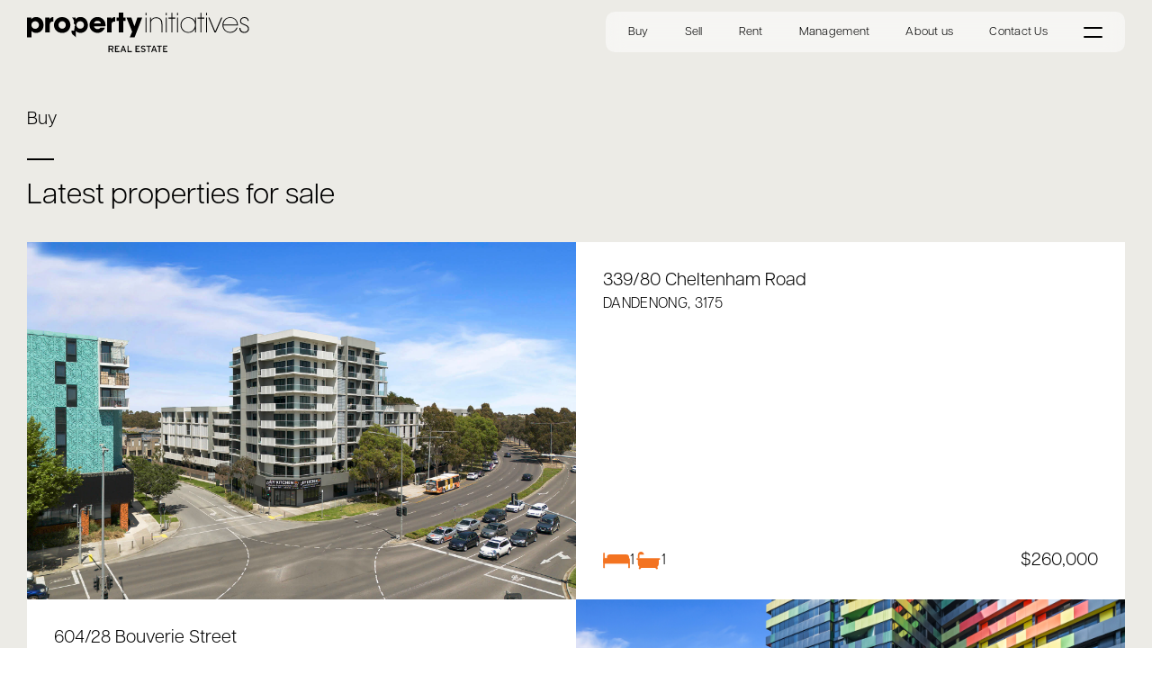

--- FILE ---
content_type: text/html; charset=UTF-8
request_url: https://propertyinitiatives.com.au/buy/
body_size: 7387
content:
<!doctype html>
<html lang="en">
<head>
	<meta charset="UTF-8">
	<meta name="viewport" content="width=device-width, initial-scale=1">
	<link rel="profile" href="https://gmpg.org/xfn/11">

	
<link rel="apple-touch-icon" sizes="180x180" href="https://propertyinitiatives.com.au/assets/themes/pire/inc/favicon/apple-touch-icon.png">
<link rel="icon" type="image/png" sizes="32x32" href="https://propertyinitiatives.com.au/assets/themes/pire/inc/favicon/favicon-32x32.png">
<link rel="icon" type="image/png" sizes="16x16" href="https://propertyinitiatives.com.au/assets/themes/pire/inc/favicon/favicon-16x16.png">
<link rel="manifest" href="https://propertyinitiatives.com.au/assets/themes/pire/inc/favicon/site.webmanifest">
<link rel="mask-icon" href="https://propertyinitiatives.com.au/assets/themes/pire/inc/favicon/safari-pinned-tab.svg" color="#ededed">
<meta name="msapplication-TileColor" content="#ededed">
<meta name="theme-color" content="#ededed">
	<script type='text/javascript' src='https://static.smartrecruiters.com/job-widget/1.6.1/script/smart_widget.js'></script>

	<!--FONTS-->
	<link rel="preconnect" href="https://fonts.googleapis.com">
	<link rel="preconnect" href="https://fonts.gstatic.com" crossorigin>
	

	<link rel="stylesheet" href="https://use.typekit.net/yiy7dli.css">


	<meta name='robots' content='index, follow, max-image-preview:large, max-snippet:-1, max-video-preview:-1' />

	<!-- This site is optimized with the Yoast SEO plugin v26.8 - https://yoast.com/product/yoast-seo-wordpress/ -->
	<title>Buy - Property Initiatives Real Estate</title>
	<link rel="canonical" href="https://propertyinitiatives.com.au/buy/" />
	<meta property="og:locale" content="en_US" />
	<meta property="og:type" content="article" />
	<meta property="og:title" content="Buy - Property Initiatives Real Estate" />
	<meta property="og:url" content="https://propertyinitiatives.com.au/buy/" />
	<meta property="og:site_name" content="Property Initiatives Real Estate" />
	<meta property="article:modified_time" content="2024-08-12T07:50:39+00:00" />
	<meta name="twitter:card" content="summary_large_image" />
	<script type="application/ld+json" class="yoast-schema-graph">{"@context":"https://schema.org","@graph":[{"@type":"WebPage","@id":"https://propertyinitiatives.com.au/buy/","url":"https://propertyinitiatives.com.au/buy/","name":"Buy - Property Initiatives Real Estate","isPartOf":{"@id":"https://propertyinitiatives.com.au/#website"},"datePublished":"2024-03-01T04:53:56+00:00","dateModified":"2024-08-12T07:50:39+00:00","breadcrumb":{"@id":"https://propertyinitiatives.com.au/buy/#breadcrumb"},"inLanguage":"en","potentialAction":[{"@type":"ReadAction","target":["https://propertyinitiatives.com.au/buy/"]}]},{"@type":"BreadcrumbList","@id":"https://propertyinitiatives.com.au/buy/#breadcrumb","itemListElement":[{"@type":"ListItem","position":1,"name":"Home","item":"https://propertyinitiatives.com.au/"},{"@type":"ListItem","position":2,"name":"Buy"}]},{"@type":"WebSite","@id":"https://propertyinitiatives.com.au/#website","url":"https://propertyinitiatives.com.au/","name":"Property Initiatives Real Estate","description":"A real estate agency\u2028that changes lives.","potentialAction":[{"@type":"SearchAction","target":{"@type":"EntryPoint","urlTemplate":"https://propertyinitiatives.com.au/?s={search_term_string}"},"query-input":{"@type":"PropertyValueSpecification","valueRequired":true,"valueName":"search_term_string"}}],"inLanguage":"en"}]}</script>
	<!-- / Yoast SEO plugin. -->


<link rel='dns-prefetch' href='//ajax.googleapis.com' />
<link rel="alternate" title="oEmbed (JSON)" type="application/json+oembed" href="https://propertyinitiatives.com.au/wp-json/oembed/1.0/embed?url=https%3A%2F%2Fpropertyinitiatives.com.au%2Fbuy%2F" />
<link rel="alternate" title="oEmbed (XML)" type="text/xml+oembed" href="https://propertyinitiatives.com.au/wp-json/oembed/1.0/embed?url=https%3A%2F%2Fpropertyinitiatives.com.au%2Fbuy%2F&#038;format=xml" />
<style id='wp-img-auto-sizes-contain-inline-css'>
img:is([sizes=auto i],[sizes^="auto," i]){contain-intrinsic-size:3000px 1500px}
/*# sourceURL=wp-img-auto-sizes-contain-inline-css */
</style>
<link rel='stylesheet' id='formidable-css' href='https://propertyinitiatives.com.au/assets/plugins/formidable/css/formidableforms.css?ver=1141012' media='all' />
<link rel='stylesheet' id='theme-styles-css' href='https://propertyinitiatives.com.au/assets/themes/pire/style.css?ver=1713507441' media='all' />
<script src="https://propertyinitiatives.com.au/assets/plugins/svg-support/vendor/DOMPurify/DOMPurify.min.js?ver=2.5.8" id="bodhi-dompurify-library-js"></script>
<script src="//ajax.googleapis.com/ajax/libs/jquery/3.5.1/jquery.min.js" id="jquery-js"></script>
<script src="https://propertyinitiatives.com.au/assets/plugins/easy-property-listings/lib/assets/js/epl.min.js?ver=3.5.17" id="epl-js-lib-js"></script>
<script id="epl-front-scripts-js-extra">
var epl_frontend_vars = {"ajax_nonce":"2aa59ec3d1","site_url":"https://propertyinitiatives.com.au/","epl_default_view_type":"list","ajaxurl":"https://propertyinitiatives.com.au/wp-admin/admin-ajax.php","image_base":"https://propertyinitiatives.com.au/assets/plugins/easy-property-listings/lib/assets/images/","field_sliders":{"epl_field_slider_property_price_global":{"els":["property_price_global_from","property_price_global_to"],"label":"Price Search","prefix":"&#36;","suffix":"","separator":" - "}},"range_html":"\t\u003Cspan class=\"epl-lf-label-txt\"\u003E {range_start} {range_sep} {range_end} \u003C/span\u003E\n\t","thousand_sep":",","decimal_sep":"."};
//# sourceURL=epl-front-scripts-js-extra
</script>
<script src="https://propertyinitiatives.com.au/assets/plugins/easy-property-listings/lib/assets/js/jquery-front-scripts.min.js?ver=3.5.17" id="epl-front-scripts-js"></script>
<script id="bodhi_svg_inline-js-extra">
var svgSettings = {"skipNested":""};
//# sourceURL=bodhi_svg_inline-js-extra
</script>
<script src="https://propertyinitiatives.com.au/assets/plugins/svg-support/js/min/svgs-inline-min.js" id="bodhi_svg_inline-js"></script>
<script id="bodhi_svg_inline-js-after">
cssTarget={"Bodhi":"img.style-svg","ForceInlineSVG":"style-svg"};ForceInlineSVGActive="false";frontSanitizationEnabled="on";
//# sourceURL=bodhi_svg_inline-js-after
</script>
<link rel="https://api.w.org/" href="https://propertyinitiatives.com.au/wp-json/" /><link rel="alternate" title="JSON" type="application/json" href="https://propertyinitiatives.com.au/wp-json/wp/v2/pages/2718" /><link rel="EditURI" type="application/rsd+xml" title="RSD" href="https://propertyinitiatives.com.au/xmlrpc.php?rsd" />
<script>document.documentElement.className += " js";</script>

	<style id="base-styles" type="text/css">.bg-light-grey{background-color:#ecebe6;}.bg-light-grey .svg-fill{fill:#000000;}.bg-light-grey h1:not(.body),.bg-light-grey h2:not(.body),.bg-light-grey h3:not(.body),.bg-light-grey h4,.bg-light-grey h5,.bg-light-grey h6{color:#000000;}.bg-light-grey h1.body,.bg-light-grey h2.body,.bg-light-grey h3.body,.bg-light-grey li,.bg-light-grey p,.bg-light-grey a,.bg-light-grey span,.bg-light-grey a:visited,.bg-light-grey a:hover{color:#000000;}.bg-light-grey .button,.bg-light-grey button,.bg-light-grey input[type="button"],.bg-light-grey input[type="reset"],.bg-light-grey input[type="submit"]{border-color:#ffffff;color:#ffffff;}.bg-light-grey .cta:before,.building-block.carousel .bg-light-grey .cta:before{border-color:#000000;}.bg-light-grey .cta:after,.building-block.carousel .bg-light-grey .cta:after{border-color:#000000;border-left-color: transparent;border-bottom-color: transparent;}.bg-white{background-color:#ffffff;}.bg-white .svg-fill{fill:#000000;}.bg-white h1:not(.body),.bg-white h2:not(.body),.bg-white h3:not(.body),.bg-white h4,.bg-white h5,.bg-white h6{color:#000;}.bg-white h1.body,.bg-white h2.body,.bg-white h3.body,.bg-white li,.bg-white p,.bg-white a,.bg-white span,.bg-white a:visited,.bg-white a:hover{color:#000000;}.bg-white .button,.bg-white button,.bg-white input[type="button"],.bg-white input[type="reset"],.bg-white input[type="submit"]{border-color:#ffffff;color:#ffffff;}.bg-white .cta:before,.building-block.carousel .bg-white .cta:before{border-color:#000000;}.bg-white .cta:after,.building-block.carousel .bg-white .cta:after{border-color:#000000;border-left-color: transparent;border-bottom-color: transparent;}.bg-orange{background-color:#ffc097;}.bg-orange .svg-fill{fill:#000000;}.bg-orange h1:not(.body),.bg-orange h2:not(.body),.bg-orange h3:not(.body),.bg-orange h4,.bg-orange h5,.bg-orange h6{color:#000000;}.bg-orange h1.body,.bg-orange h2.body,.bg-orange h3.body,.bg-orange li,.bg-orange p,.bg-orange a,.bg-orange span,.bg-orange a:visited,.bg-orange a:hover{color:#000000;}.bg-orange .button,.bg-orange button,.bg-orange input[type="button"],.bg-orange input[type="reset"],.bg-orange input[type="submit"]{border-color:#ffffff;color:#ffffff;}.bg-orange .cta:before,.building-block.carousel .bg-orange .cta:before{border-color:#000000;}.bg-orange .cta:after,.building-block.carousel .bg-orange .cta:after{border-color:#000000;border-left-color: transparent;border-bottom-color: transparent;}.bg-black{background-color:#242424;}.bg-black .svg-fill{fill:#ffffff;}.bg-black h1:not(.body),.bg-black h2:not(.body),.bg-black h3:not(.body),.bg-black h4,.bg-black h5,.bg-black h6{color:#ffffff;}.bg-black h1.body,.bg-black h2.body,.bg-black h3.body,.bg-black li,.bg-black p,.bg-black a,.bg-black span,.bg-black a:visited,.bg-black a:hover{color:#ffffff;}.bg-black .button,.bg-black button,.bg-black input[type="button"],.bg-black input[type="reset"],.bg-black input[type="submit"]{border-color:#ffffff;color:#ffffff;}.bg-black .cta:before,.building-block.carousel .bg-black .cta:before{border-color:#ffffff;}.bg-black .cta:after,.building-block.carousel .bg-black .cta:after{border-color:#ffffff;border-left-color: transparent;border-bottom-color: transparent;}</style>
	<!-- Google Tag Manager -->
<script>(function(w,d,s,l,i){w[l]=w[l]||[];w[l].push({'gtm.start':
new Date().getTime(),event:'gtm.js'});var f=d.getElementsByTagName(s)[0],
j=d.createElement(s),dl=l!='dataLayer'?'&l='+l:'';j.async=true;j.src=
'https://www.googletagmanager.com/gtm.js?id='+i+dl;f.parentNode.insertBefore(j,f);
})(window,document,'script','dataLayer','GTM-T8WSMNGD');</script>
<!-- End Google Tag Manager -->
	<script>
	var tag = document.createElement('script')
	tag.src = "https://www.youtube.com/player_api"
	var firstScriptTag = document.getElementsByTagName('script')[0]
	firstScriptTag.parentNode.insertBefore(tag, firstScriptTag)
</script><script src="https://player.vimeo.com/api/player.js"></script>

	<style>
		.loader svg{
			width:113px;
			height:156px;
		}
	</style>
</head>

<body class="wp-singular page-template-default page page-id-2718 wp-theme-pire no-sidebar page-buy">
<!-- Google Tag Manager (noscript) -->
<noscript><iframe src="https://www.googletagmanager.com/ns.html?id=GTM-T8WSMNGD"
height="0" width="0" style="display:none;visibility:hidden"></iframe></noscript>
<!-- End Google Tag Manager (noscript) -->
<!-- <div class="loader" style="position: fixed;top:0;left:0;width:100%;height:100%;background-color:#ffffff;z-index:9999;opacity: 1;transition:all 0.6s ease-in-out;display:flex;align-items: center;justify-content:center;">
	</div> -->

<div id="page" class="site ">
	<a class="skip-link screen-reader-text" href="#content">Skip to content</a>


	

	
	
	
	<div style="opacity:0;display:block;pointer-events:none;z-index:-9999;" id="header-anchor"></div>
	
	<header id="header" >

					<a href='https://propertyinitiatives.com.au/' class="header--logo">
					
				<img src="https://propertyinitiatives.com.au/assets/uploads/2023/10/logo-property-initiatives-black.svg" />

			</a>
		

		<div class="header--right clr-light-cream">
			<div class="header--navigation">

				


				
					<div class="menu-primary-menu-container"><ul id="primary-menu" class="menu"><li id="menu-item-2736" class="menu-item menu-item-type-post_type menu-item-object-page current-menu-item page_item page-item-2718 current_page_item menu-item-2736"><a href="https://propertyinitiatives.com.au/buy/" aria-current="page">Buy</a></li>
<li id="menu-item-2432" class="menu-item menu-item-type-post_type menu-item-object-page menu-item-2432"><a href="https://propertyinitiatives.com.au/sell/">Sell</a></li>
<li id="menu-item-3120" class="menu-item menu-item-type-post_type menu-item-object-page menu-item-3120"><a href="https://propertyinitiatives.com.au/properties-for-rent/">Rent</a></li>
<li id="menu-item-2430" class="menu-item menu-item-type-post_type menu-item-object-page menu-item-2430"><a href="https://propertyinitiatives.com.au/management/">Management</a></li>
<li id="menu-item-3182" class="menu-item menu-item-type-post_type menu-item-object-page menu-item-3182"><a href="https://propertyinitiatives.com.au/about-us/">About us</a></li>
<li id="menu-item-2429" class="menu-item menu-item-type-post_type menu-item-object-page menu-item-2429"><a href="https://propertyinitiatives.com.au/contact-us/">Contact Us</a></li>
</ul></div>			
			</div>
			<div id="header--nav-toggle" class="header--nav-toggle">
				<div class="hamburger-box">

					<div class="hamburger-inner"></div>

				</div>
			</div>
		</div>


		<div class="header--overlay">
							<a href='https://propertyinitiatives.com.au/' class="header--logo">
						
					<img src="https://propertyinitiatives.com.au/assets/uploads/2023/10/logo-property-initiatives-white.svg" />

				</a>
						<div class="header--overlay-inner">
				<div class="menu-full-menu-container"><ul id="full-menu" class="menu"><li id="menu-item-2735" class="menu-item menu-item-type-post_type menu-item-object-page current-menu-item page_item page-item-2718 current_page_item menu-item-2735"><a href="https://propertyinitiatives.com.au/buy/" aria-current="page">Buy</a></li>
<li id="menu-item-2164" class="menu-item menu-item-type-custom menu-item-object-custom menu-item-has-children menu-item-2164"><a href="/sell/">Sell</a>
<ul class="sub-menu">
	<li id="menu-item-2426" class="menu-item menu-item-type-post_type menu-item-object-page menu-item-2426"><a href="https://propertyinitiatives.com.au/sell/selling-with-property-initiatives/">Selling with us</a></li>
	<li id="menu-item-2817" class="menu-item menu-item-type-post_type menu-item-object-page menu-item-2817"><a href="https://propertyinitiatives.com.au/sell/">Recently Sold</a></li>
	<li id="menu-item-2424" class="menu-item menu-item-type-post_type menu-item-object-page menu-item-2424"><a href="https://propertyinitiatives.com.au/sell/key-resources/">Key Resources</a></li>
</ul>
</li>
<li id="menu-item-3119" class="menu-item menu-item-type-post_type menu-item-object-page menu-item-has-children menu-item-3119"><a href="https://propertyinitiatives.com.au/properties-for-rent/">Rent</a>
<ul class="sub-menu">
	<li id="menu-item-3118" class="menu-item menu-item-type-post_type menu-item-object-page menu-item-3118"><a href="https://propertyinitiatives.com.au/properties-for-rent/">Properties For Rent</a></li>
	<li id="menu-item-2425" class="menu-item menu-item-type-post_type menu-item-object-page menu-item-2425"><a href="https://propertyinitiatives.com.au/rent/renter-portal/">Renter Portal</a></li>
</ul>
</li>
<li id="menu-item-2427" class="menu-item menu-item-type-post_type menu-item-object-page menu-item-has-children menu-item-2427"><a href="https://propertyinitiatives.com.au/management/">Management</a>
<ul class="sub-menu">
	<li id="menu-item-2178" class="menu-item menu-item-type-custom menu-item-object-custom menu-item-2178"><a href="/management/">Property Management Services</a></li>
	<li id="menu-item-2179" class="menu-item menu-item-type-custom menu-item-object-custom menu-item-2179"><a href="/management/#transfer-your-property">Transfer Your Property</a></li>
</ul>
</li>
<li id="menu-item-2168" class="menu-item menu-item-type-custom menu-item-object-custom menu-item-has-children menu-item-2168"><a href="/about-us">About Us</a>
<ul class="sub-menu">
	<li id="menu-item-2376" class="menu-item menu-item-type-post_type menu-item-object-page menu-item-2376"><a href="https://propertyinitiatives.com.au/about-us/">Our Story</a></li>
	<li id="menu-item-2377" class="menu-item menu-item-type-post_type menu-item-object-page menu-item-2377"><a href="https://propertyinitiatives.com.au/about-us/our-partners/">Our Partners</a></li>
	<li id="menu-item-2378" class="menu-item menu-item-type-post_type menu-item-object-page menu-item-2378"><a href="https://propertyinitiatives.com.au/about-us/work-with-us/">Work with us</a></li>
	<li id="menu-item-2379" class="menu-item menu-item-type-post_type menu-item-object-page menu-item-2379"><a href="https://propertyinitiatives.com.au/about-us/testimonials/">Testimonials</a></li>
	<li id="menu-item-2380" class="menu-item menu-item-type-post_type menu-item-object-page menu-item-2380"><a href="https://propertyinitiatives.com.au/about-us/our-team/">Our Team</a></li>
</ul>
</li>
<li id="menu-item-2169" class="menu-item menu-item-type-custom menu-item-object-custom menu-item-has-children menu-item-2169"><a href="#">Contact us</a>
<ul class="sub-menu">
	<li id="menu-item-2170" class="menu-item menu-item-type-custom menu-item-object-custom menu-item-2170"><a href="/contact-us/#property-appraisal">Request Appraisal</a></li>
	<li id="menu-item-2171" class="menu-item menu-item-type-custom menu-item-object-custom menu-item-2171"><a href="/contact-us/#general-enquiry">General Enquires</a></li>
	<li id="menu-item-2428" class="menu-item menu-item-type-post_type menu-item-object-page menu-item-2428"><a href="https://propertyinitiatives.com.au/news-media/">News &#038; Media</a></li>
</ul>
</li>
</ul></div>
									<div class="footer-socials">
						<label>Follow us</label>
						<div class="socials-container">
						<a href='https://www.instagram.com/propertyinitiatives/?hl=en' target="_blank"><img src='https://propertyinitiatives.com.au/assets/uploads/2023/10/icon-social-instagram-white-1.svg' class='social-icon style-svg' /></a><a href='https://www.linkedin.com/company/property-initiatives-real-estate/' target="_blank"><img src='https://propertyinitiatives.com.au/assets/uploads/2023/10/icon-social-linkedin-white-1.svg' class='social-icon style-svg' /></a>						</div>
					</div>
							</div>

		</div>


	</header>

	

	<main id="content" class="site-main container-fluid">
	

<div id="buy" class="building-row  bg-light-grey " 
		data-appear='' data-animation='fade-in-up' data-persistent='1'>


	<div class="container cols-100 h-flexible content-full  ">

		
		
		



					<div class="building-block post-index-content content padded tight p-b-0-xs p-t-4-xs ">

				<div class="flex--row h-full">

					<div class="flex--column inview ">
						
							<div class="content-wrapper">
						

																	<div class="title-container">
										<h3>Buy</h3>
									</div>
																								<div class="content-container">
									
									<p>Latest properties for sale</p>

								</div>
								
						
							</div>

						

					</div>

				</div>

			</div>
		
			<div class="building-block padded news-index entry p-t-1-xs">
				<div class="flex--row">
					<div class="flex--column">

					


                        <div class="posts-container property" id="posts-container">
				
                            
<article class="card post">
		<a href="https://propertyinitiatives.com.au/property/339-80-cheltenham-road-dandenong-vic-3175/">
            
			<div class="card--image">
                        <div class="card--image--inner">
				<img src="http://s3-us-west-2.amazonaws.com/eagleagent-orig/uploads%2F1748481116658-bodfq0qv4m-f23cdf2a984b47262317b64d1eca5147%2FHighRes_2k_08.jpg">
            </div>

			</div>
			
			<div class="card--content">
                <div class="card--titles">
                    <h2 class="card--title">339/80 Cheltenham Road</h2>
                    <h5 class="card--subtitle">DANDENONG,  3175</h5>
                </div>
                <div class="card--details">
                    <div class="card--features">
                                                    <div class="bed">
                                <div class="icon"><svg xmlns="http://www.w3.org/2000/svg" width="29" height="18" viewBox="0 0 29 18" fill="none">
<path d="M27.7227 6.47825H1.36481C1.2004 6.47825 1.02518 6.56308 0.88113 6.71887C0.733967 6.87804 0.663736 7.0638 0.663736 7.1932V11.0887C0.663736 11.4866 0.980324 11.8036 1.36481 11.8036H27.7227C27.8871 11.8036 28.0623 11.7188 28.2063 11.563C28.3535 11.4038 28.4237 11.218 28.4237 11.0887V7.1932C28.4237 6.78996 28.1087 6.47825 27.7227 6.47825Z" fill="#F37321" stroke="#F37321" stroke-width="0.8"/>
<path d="M1.36499 0.800146H0.814451C0.800303 0.800146 0.763077 0.808576 0.719297 0.856318C0.698966 0.878488 0.683486 0.903047 0.673866 0.925216C0.664686 0.946373 0.663973 0.957895 0.663917 0.957892C0.663913 0.957891 0.663913 0.957824 0.663913 0.95769V16.6427C0.663913 16.7362 0.734219 16.8001 0.814451 16.8001H1.36499C1.37914 16.8001 1.41636 16.7917 1.46014 16.744C1.48047 16.7218 1.49595 16.6972 1.50557 16.6751C1.51475 16.6539 1.51547 16.6424 1.51552 16.6424C1.51553 16.6424 1.51553 16.6425 1.51553 16.6426V0.957623C1.51553 0.867313 1.44162 0.800146 1.36499 0.800146Z" fill="#F37321" stroke="#F37321" stroke-width="0.8"/>
<path d="M28.2732 10.9242H27.7227C27.7085 10.9242 27.6713 10.9326 27.6275 10.9803C27.6072 11.0025 27.5917 11.0271 27.5821 11.0492C27.5729 11.0704 27.5722 11.0819 27.5721 11.0819C27.5721 11.0819 27.5721 11.0818 27.5721 11.0817V16.6426C27.5721 16.7362 27.6424 16.8001 27.7227 16.8001H28.2732C28.2873 16.8001 28.3246 16.7917 28.3683 16.7439C28.3887 16.7218 28.4042 16.6972 28.4138 16.6751C28.423 16.6539 28.4237 16.6424 28.4237 16.6424C28.4237 16.6424 28.4237 16.6424 28.4237 16.6426V11.0816C28.4237 10.995 28.3466 10.9242 28.2732 10.9242Z" fill="#F37321" stroke="#F37321" stroke-width="0.8"/>
<path fill-rule="evenodd" clip-rule="evenodd" d="M25.079 4.07532H6.9656C5.93929 4.07532 6.09562 4.70162 6.09562 5.47933V5.69269C6.09562 6.4704 6.00047 6.49793 7.03357 6.49793H25.1401C26.1665 6.49793 26.2072 6.4704 26.2072 5.69269V5.47933C26.214 4.70162 26.1053 4.07532 25.079 4.07532Z" fill="#F37321" stroke="#F37321" stroke-width="3.56032" stroke-miterlimit="22.4" stroke-linecap="round" stroke-linejoin="round"/>
</svg></div>
                                <label>1</label>
                            </div>
                                                                            <div class="bath">
                                <div class="icon"><svg xmlns="http://www.w3.org/2000/svg" width="27" height="20" viewBox="0 0 27 20" fill="none">
<path d="M0.86377 7.24634H26.7838V9.04465H0.86377V7.24634Z" fill="#F37321"/>
<path d="M5.71221 0C3.86079 0 2.3584 1.50239 2.3584 3.35382V7.24637H3.9139V3.35382H9.05844C9.06603 1.50239 7.56364 0 5.71221 0Z" fill="#F37321"/>
<path d="M25.4102 13.4987V9.03711H2.3584V13.4987C2.3584 14.8797 2.98819 16.1165 3.9746 16.936L3.42828 17.7176C3.07924 18.2184 3.20065 18.9089 3.70144 19.2579C4.20224 19.6069 4.89273 19.4855 5.24177 18.9847L6.01573 17.8769C6.27371 17.9224 6.54687 17.9528 6.82004 17.9528H20.9486C21.1838 17.9528 21.419 17.93 21.6466 17.8921L22.413 18.9847C22.762 19.4855 23.4525 19.6069 23.9533 19.2579C24.4541 18.9089 24.5755 18.2184 24.2265 17.7176L23.7181 16.9967C24.7425 16.1772 25.4102 14.9177 25.4102 13.4987Z" fill="#F37321"/>
</svg></div>
                                <label>1</label>
                            </div>
                                                                    </div>
                    <div class="card--price">
                        
                             $260,000
                                            </div>
                </div>
			</div>
		</a>
	</article>
<article class="card post">
		<a href="https://propertyinitiatives.com.au/property/604-28-bouverie-street-carlton-vic-3053/">
            
			<div class="card--image">
                        <div class="card--image--inner">
				<img src="http://s3-us-west-2.amazonaws.com/eagleagent-orig/uploads%2F1739137736367-qkm078e5qnp-97c488906eb7933312977244d7a8646f%2FHighRes_6k_12.jpg">
            </div>

			</div>
			
			<div class="card--content">
                <div class="card--titles">
                    <h2 class="card--title">604/28 Bouverie Street</h2>
                    <h5 class="card--subtitle">CARLTON,  3053</h5>
                </div>
                <div class="card--details">
                    <div class="card--features">
                                                    <div class="bed">
                                <div class="icon"><svg xmlns="http://www.w3.org/2000/svg" width="29" height="18" viewBox="0 0 29 18" fill="none">
<path d="M27.7227 6.47825H1.36481C1.2004 6.47825 1.02518 6.56308 0.88113 6.71887C0.733967 6.87804 0.663736 7.0638 0.663736 7.1932V11.0887C0.663736 11.4866 0.980324 11.8036 1.36481 11.8036H27.7227C27.8871 11.8036 28.0623 11.7188 28.2063 11.563C28.3535 11.4038 28.4237 11.218 28.4237 11.0887V7.1932C28.4237 6.78996 28.1087 6.47825 27.7227 6.47825Z" fill="#F37321" stroke="#F37321" stroke-width="0.8"/>
<path d="M1.36499 0.800146H0.814451C0.800303 0.800146 0.763077 0.808576 0.719297 0.856318C0.698966 0.878488 0.683486 0.903047 0.673866 0.925216C0.664686 0.946373 0.663973 0.957895 0.663917 0.957892C0.663913 0.957891 0.663913 0.957824 0.663913 0.95769V16.6427C0.663913 16.7362 0.734219 16.8001 0.814451 16.8001H1.36499C1.37914 16.8001 1.41636 16.7917 1.46014 16.744C1.48047 16.7218 1.49595 16.6972 1.50557 16.6751C1.51475 16.6539 1.51547 16.6424 1.51552 16.6424C1.51553 16.6424 1.51553 16.6425 1.51553 16.6426V0.957623C1.51553 0.867313 1.44162 0.800146 1.36499 0.800146Z" fill="#F37321" stroke="#F37321" stroke-width="0.8"/>
<path d="M28.2732 10.9242H27.7227C27.7085 10.9242 27.6713 10.9326 27.6275 10.9803C27.6072 11.0025 27.5917 11.0271 27.5821 11.0492C27.5729 11.0704 27.5722 11.0819 27.5721 11.0819C27.5721 11.0819 27.5721 11.0818 27.5721 11.0817V16.6426C27.5721 16.7362 27.6424 16.8001 27.7227 16.8001H28.2732C28.2873 16.8001 28.3246 16.7917 28.3683 16.7439C28.3887 16.7218 28.4042 16.6972 28.4138 16.6751C28.423 16.6539 28.4237 16.6424 28.4237 16.6424C28.4237 16.6424 28.4237 16.6424 28.4237 16.6426V11.0816C28.4237 10.995 28.3466 10.9242 28.2732 10.9242Z" fill="#F37321" stroke="#F37321" stroke-width="0.8"/>
<path fill-rule="evenodd" clip-rule="evenodd" d="M25.079 4.07532H6.9656C5.93929 4.07532 6.09562 4.70162 6.09562 5.47933V5.69269C6.09562 6.4704 6.00047 6.49793 7.03357 6.49793H25.1401C26.1665 6.49793 26.2072 6.4704 26.2072 5.69269V5.47933C26.214 4.70162 26.1053 4.07532 25.079 4.07532Z" fill="#F37321" stroke="#F37321" stroke-width="3.56032" stroke-miterlimit="22.4" stroke-linecap="round" stroke-linejoin="round"/>
</svg></div>
                                <label>2</label>
                            </div>
                                                                            <div class="bath">
                                <div class="icon"><svg xmlns="http://www.w3.org/2000/svg" width="27" height="20" viewBox="0 0 27 20" fill="none">
<path d="M0.86377 7.24634H26.7838V9.04465H0.86377V7.24634Z" fill="#F37321"/>
<path d="M5.71221 0C3.86079 0 2.3584 1.50239 2.3584 3.35382V7.24637H3.9139V3.35382H9.05844C9.06603 1.50239 7.56364 0 5.71221 0Z" fill="#F37321"/>
<path d="M25.4102 13.4987V9.03711H2.3584V13.4987C2.3584 14.8797 2.98819 16.1165 3.9746 16.936L3.42828 17.7176C3.07924 18.2184 3.20065 18.9089 3.70144 19.2579C4.20224 19.6069 4.89273 19.4855 5.24177 18.9847L6.01573 17.8769C6.27371 17.9224 6.54687 17.9528 6.82004 17.9528H20.9486C21.1838 17.9528 21.419 17.93 21.6466 17.8921L22.413 18.9847C22.762 19.4855 23.4525 19.6069 23.9533 19.2579C24.4541 18.9089 24.5755 18.2184 24.2265 17.7176L23.7181 16.9967C24.7425 16.1772 25.4102 14.9177 25.4102 13.4987Z" fill="#F37321"/>
</svg></div>
                                <label>2</label>
                            </div>
                                                                    </div>
                    <div class="card--price">
                        
                             $510,000
                                            </div>
                </div>
			</div>
		</a>
	</article>
<article class="card post">
		<a href="https://propertyinitiatives.com.au/property/7-305-station-street-fairfield-vic-3078/">
            
			<div class="card--image">
                        <div class="card--image--inner">
				<img src="http://s3-us-west-2.amazonaws.com/eagleagent-orig/uploads%2F1731889250645-hstx19c7cv-de1c13958a28d11cf0d326f4424d3d93%2FHighRes_2k_16.jpg">
            </div>

			</div>
			
			<div class="card--content">
                <div class="card--titles">
                    <h2 class="card--title">7/305 Station Street</h2>
                    <h5 class="card--subtitle">FAIRFIELD,  3078</h5>
                </div>
                <div class="card--details">
                    <div class="card--features">
                                                    <div class="bed">
                                <div class="icon"><svg xmlns="http://www.w3.org/2000/svg" width="29" height="18" viewBox="0 0 29 18" fill="none">
<path d="M27.7227 6.47825H1.36481C1.2004 6.47825 1.02518 6.56308 0.88113 6.71887C0.733967 6.87804 0.663736 7.0638 0.663736 7.1932V11.0887C0.663736 11.4866 0.980324 11.8036 1.36481 11.8036H27.7227C27.8871 11.8036 28.0623 11.7188 28.2063 11.563C28.3535 11.4038 28.4237 11.218 28.4237 11.0887V7.1932C28.4237 6.78996 28.1087 6.47825 27.7227 6.47825Z" fill="#F37321" stroke="#F37321" stroke-width="0.8"/>
<path d="M1.36499 0.800146H0.814451C0.800303 0.800146 0.763077 0.808576 0.719297 0.856318C0.698966 0.878488 0.683486 0.903047 0.673866 0.925216C0.664686 0.946373 0.663973 0.957895 0.663917 0.957892C0.663913 0.957891 0.663913 0.957824 0.663913 0.95769V16.6427C0.663913 16.7362 0.734219 16.8001 0.814451 16.8001H1.36499C1.37914 16.8001 1.41636 16.7917 1.46014 16.744C1.48047 16.7218 1.49595 16.6972 1.50557 16.6751C1.51475 16.6539 1.51547 16.6424 1.51552 16.6424C1.51553 16.6424 1.51553 16.6425 1.51553 16.6426V0.957623C1.51553 0.867313 1.44162 0.800146 1.36499 0.800146Z" fill="#F37321" stroke="#F37321" stroke-width="0.8"/>
<path d="M28.2732 10.9242H27.7227C27.7085 10.9242 27.6713 10.9326 27.6275 10.9803C27.6072 11.0025 27.5917 11.0271 27.5821 11.0492C27.5729 11.0704 27.5722 11.0819 27.5721 11.0819C27.5721 11.0819 27.5721 11.0818 27.5721 11.0817V16.6426C27.5721 16.7362 27.6424 16.8001 27.7227 16.8001H28.2732C28.2873 16.8001 28.3246 16.7917 28.3683 16.7439C28.3887 16.7218 28.4042 16.6972 28.4138 16.6751C28.423 16.6539 28.4237 16.6424 28.4237 16.6424C28.4237 16.6424 28.4237 16.6424 28.4237 16.6426V11.0816C28.4237 10.995 28.3466 10.9242 28.2732 10.9242Z" fill="#F37321" stroke="#F37321" stroke-width="0.8"/>
<path fill-rule="evenodd" clip-rule="evenodd" d="M25.079 4.07532H6.9656C5.93929 4.07532 6.09562 4.70162 6.09562 5.47933V5.69269C6.09562 6.4704 6.00047 6.49793 7.03357 6.49793H25.1401C26.1665 6.49793 26.2072 6.4704 26.2072 5.69269V5.47933C26.214 4.70162 26.1053 4.07532 25.079 4.07532Z" fill="#F37321" stroke="#F37321" stroke-width="3.56032" stroke-miterlimit="22.4" stroke-linecap="round" stroke-linejoin="round"/>
</svg></div>
                                <label>1</label>
                            </div>
                                                                            <div class="bath">
                                <div class="icon"><svg xmlns="http://www.w3.org/2000/svg" width="27" height="20" viewBox="0 0 27 20" fill="none">
<path d="M0.86377 7.24634H26.7838V9.04465H0.86377V7.24634Z" fill="#F37321"/>
<path d="M5.71221 0C3.86079 0 2.3584 1.50239 2.3584 3.35382V7.24637H3.9139V3.35382H9.05844C9.06603 1.50239 7.56364 0 5.71221 0Z" fill="#F37321"/>
<path d="M25.4102 13.4987V9.03711H2.3584V13.4987C2.3584 14.8797 2.98819 16.1165 3.9746 16.936L3.42828 17.7176C3.07924 18.2184 3.20065 18.9089 3.70144 19.2579C4.20224 19.6069 4.89273 19.4855 5.24177 18.9847L6.01573 17.8769C6.27371 17.9224 6.54687 17.9528 6.82004 17.9528H20.9486C21.1838 17.9528 21.419 17.93 21.6466 17.8921L22.413 18.9847C22.762 19.4855 23.4525 19.6069 23.9533 19.2579C24.4541 18.9089 24.5755 18.2184 24.2265 17.7176L23.7181 16.9967C24.7425 16.1772 25.4102 14.9177 25.4102 13.4987Z" fill="#F37321"/>
</svg></div>
                                <label>1</label>
                            </div>
                                                                    </div>
                    <div class="card--price">
                        
                             $300,000
                                            </div>
                </div>
			</div>
		</a>
	</article>
					    </div>
                        <div class="load-more-container hide d-none-xs">
							                            	<button class="button load-more property" data-ppp="-1" data-category="All" data-post-type="property" data-bedrooms="All" data-bathrooms="All" data-garages="All" data-price="All">View more</button>
							                        </div>
                    </div>
				</div>
			</div>
	
	

         
    


		

	</div>

	
</div>
	

<div id="contact-us" class="building-row bg-orange"  data-appear="" data-animation="fade-in-up" data-persistent="1">


	<div class="container cols-100 h-flexible content-full  ">

			<div class="building-block content padded  text-center--mobile align-center justify-center  wide-line  ">
				<div class="flex--row h-full">
					<div class="flex--column inview">

						<div class="content-container">
							
							<p>Contact us today for any enquiries</p>

															<div class="cta-container">
									
<a 
	href="https://propertyinitiatives.com.au/contact-us/" 
	class="button solid " 
	>
	Contact us</a>								</div>
							
						</div>

					</div>

				</div>

			</div>

		</div>

	</div>
				
	
	




	
		
		<footer id="footer" class=" building-row h-flexible bg-black " data-appear="" data-animation="fade-in-up" data-persistent="1">
	
			<div class="container content-full cols-100 h-flexible">
				
				<div class="building-block content inview ">
	
					<div class="flex--row h-full">
	
						<div class="flex--column">

							<div class="footer-group logo">
																	<a href='https://propertyinitiatives.com.au/' class="footer--logo">
											
										<img src="https://propertyinitiatives.com.au/assets/uploads/2023/10/logo-property-initiatives-white.svg" />

									</a>
								
																	<div class="footer--address">
										<p class="small">Level 4, 124 Exhibition Street,<br />Melbourne, Victoria 3000<br />
<a href="tel:0425 836 608">0425 836 608</a><br />
<a href="mailto:enquiries@propertyinitiatives.com.au">enquiries@propertyinitiatives.com.au</a></p>
									</div>
								

							</div>	

							<div class="footer-group menu">

								<div class="menu-full-menu-container"><ul id="full-menu" class="menu"><li class="menu-item menu-item-type-post_type menu-item-object-page current-menu-item page_item page-item-2718 current_page_item menu-item-2735"><a href="https://propertyinitiatives.com.au/buy/" aria-current="page">Buy</a></li>
<li class="menu-item menu-item-type-custom menu-item-object-custom menu-item-has-children menu-item-2164"><a href="/sell/">Sell</a>
<ul class="sub-menu">
	<li class="menu-item menu-item-type-post_type menu-item-object-page menu-item-2426"><a href="https://propertyinitiatives.com.au/sell/selling-with-property-initiatives/">Selling with us</a></li>
	<li class="menu-item menu-item-type-post_type menu-item-object-page menu-item-2817"><a href="https://propertyinitiatives.com.au/sell/">Recently Sold</a></li>
	<li class="menu-item menu-item-type-post_type menu-item-object-page menu-item-2424"><a href="https://propertyinitiatives.com.au/sell/key-resources/">Key Resources</a></li>
</ul>
</li>
<li class="menu-item menu-item-type-post_type menu-item-object-page menu-item-has-children menu-item-3119"><a href="https://propertyinitiatives.com.au/properties-for-rent/">Rent</a>
<ul class="sub-menu">
	<li class="menu-item menu-item-type-post_type menu-item-object-page menu-item-3118"><a href="https://propertyinitiatives.com.au/properties-for-rent/">Properties For Rent</a></li>
	<li class="menu-item menu-item-type-post_type menu-item-object-page menu-item-2425"><a href="https://propertyinitiatives.com.au/rent/renter-portal/">Renter Portal</a></li>
</ul>
</li>
<li class="menu-item menu-item-type-post_type menu-item-object-page menu-item-has-children menu-item-2427"><a href="https://propertyinitiatives.com.au/management/">Management</a>
<ul class="sub-menu">
	<li class="menu-item menu-item-type-custom menu-item-object-custom menu-item-2178"><a href="/management/">Property Management Services</a></li>
	<li class="menu-item menu-item-type-custom menu-item-object-custom menu-item-2179"><a href="/management/#transfer-your-property">Transfer Your Property</a></li>
</ul>
</li>
<li class="menu-item menu-item-type-custom menu-item-object-custom menu-item-has-children menu-item-2168"><a href="/about-us">About Us</a>
<ul class="sub-menu">
	<li class="menu-item menu-item-type-post_type menu-item-object-page menu-item-2376"><a href="https://propertyinitiatives.com.au/about-us/">Our Story</a></li>
	<li class="menu-item menu-item-type-post_type menu-item-object-page menu-item-2377"><a href="https://propertyinitiatives.com.au/about-us/our-partners/">Our Partners</a></li>
	<li class="menu-item menu-item-type-post_type menu-item-object-page menu-item-2378"><a href="https://propertyinitiatives.com.au/about-us/work-with-us/">Work with us</a></li>
	<li class="menu-item menu-item-type-post_type menu-item-object-page menu-item-2379"><a href="https://propertyinitiatives.com.au/about-us/testimonials/">Testimonials</a></li>
	<li class="menu-item menu-item-type-post_type menu-item-object-page menu-item-2380"><a href="https://propertyinitiatives.com.au/about-us/our-team/">Our Team</a></li>
</ul>
</li>
<li class="menu-item menu-item-type-custom menu-item-object-custom menu-item-has-children menu-item-2169"><a href="#">Contact us</a>
<ul class="sub-menu">
	<li class="menu-item menu-item-type-custom menu-item-object-custom menu-item-2170"><a href="/contact-us/#property-appraisal">Request Appraisal</a></li>
	<li class="menu-item menu-item-type-custom menu-item-object-custom menu-item-2171"><a href="/contact-us/#general-enquiry">General Enquires</a></li>
	<li class="menu-item menu-item-type-post_type menu-item-object-page menu-item-2428"><a href="https://propertyinitiatives.com.au/news-media/">News &#038; Media</a></li>
</ul>
</li>
</ul></div>
							</div>

							<div class="footer-group social">

																	<div class="footer-socials">
										<label>Follow us</label>
										<div class="socials-container">
										<a href='https://www.instagram.com/propertyinitiatives/?hl=en' target="_blank"><img src='https://propertyinitiatives.com.au/assets/uploads/2023/10/icon-social-instagram-white-1.svg' class='social-icon style-svg' /></a><a href='https://www.linkedin.com/company/property-initiatives-real-estate/' target="_blank"><img src='https://propertyinitiatives.com.au/assets/uploads/2023/10/icon-social-linkedin-white-1.svg' class='social-icon style-svg' /></a>										</div>
									</div>
																							</div>
						
							<div class="footer-group copyright">
								<p class="disclaimer">© Property Initiatives Real Estate 2023. <br/> Website by <a href="https://cassette.com.au" target="_blank">Cassette</a></p>
							</div>
							
	
						</div>
	
					</div>

					
	
				</div>
	

			</div>
			
	
		</footer>

	
	




	


	</main><!-- #main -->

</div><!-- #page -->


<script>
	function set100vh() {
		let root = document.documentElement;
		let vh100 = window.innerHeight;
		root.style.setProperty('--100vh', vh100 + "px");
	}

	if( /Android|webOS|iPhone|iPad|iPod|BlackBerry|IEMobile|Opera Mini/i.test(navigator.userAgent) ) {
		set100vh()
	
		window.addEventListener('resize', set100vh )
	}
</script>



<script type="speculationrules">
{"prefetch":[{"source":"document","where":{"and":[{"href_matches":"/*"},{"not":{"href_matches":["/wp-*.php","/wp-admin/*","/assets/uploads/*","/assets/*","/assets/plugins/*","/assets/themes/pire/*","/*\\?(.+)"]}},{"not":{"selector_matches":"a[rel~=\"nofollow\"]"}},{"not":{"selector_matches":".no-prefetch, .no-prefetch a"}}]},"eagerness":"conservative"}]}
</script>
<script src="https://propertyinitiatives.com.au/wp-includes/js/jquery/ui/core.min.js?ver=1.13.3" id="jquery-ui-core-js"></script>
<script src="https://propertyinitiatives.com.au/wp-includes/js/jquery/ui/mouse.min.js?ver=1.13.3" id="jquery-ui-mouse-js"></script>
<script src="https://propertyinitiatives.com.au/wp-includes/js/jquery/ui/slider.min.js?ver=1.13.3" id="jquery-ui-slider-js"></script>
<script src="https://propertyinitiatives.com.au/wp-includes/js/jquery/jquery.ui.touch-punch.js?ver=0.2.2" id="jquery-touch-punch-js"></script>
<script src="https://propertyinitiatives.com.au/assets/themes/pire/js/vendor.js" id="vendor-js"></script>
<script id="theme-scripts-js-extra">
var ajax_object = {"ajax_url":"https://propertyinitiatives.com.au/wp-admin/admin-ajax.php"};
//# sourceURL=theme-scripts-js-extra
</script>
<script src="https://propertyinitiatives.com.au/assets/themes/pire/script.js?ver=1715567111" id="theme-scripts-js"></script>
	
</body>
</html>

--- FILE ---
content_type: text/css
request_url: https://propertyinitiatives.com.au/assets/themes/pire/style.css?ver=1713507441
body_size: 30939
content:
/*!
Theme Name: PIRE Full
Author: Cassette Digital
Author URI: https://cassette.com.au/
Description: Custom theme for PIRE Full build by Cassette.
Version: 1.0.01
Text Domain: cassette

*/:root{--100vh:100vh;--nav-height:70px;--sp-1:30px;--sp-2:60px;--sp-3:90px;--sp-4:120px;--sp-5:150px;--sp-6:180px;--neg-1:-30px;--neg-2:-60px;--neg-3:-90px;--neg-4:-120px;--neg-5:-150px;--pad-v:var(--sp-1);--neg-v:calc(var(--sp-1)*-1);--pad-h:var(--sp-1);--neg-h:calc(var(--sp-1)*-1)}@media (min-width:608px){:root{--nav-height:72px;--sp-1:30px;--sp-2:60px;--sp-3:90px;--sp-4:120px;--sp-5:150px;--sp-6:180px;--neg-1:-30px;--neg-2:-60px;--neg-3:-90px;--neg-4:-120px;--neg-5:-150px}}@media (min-width:992px){:root{--pad-v:Min(8.5vh,70px);--neg-v:Max(-8.5vh,-70px);--nav-height:72px;--sp-1:30px;--sp-2:60px;--sp-3:90px;--sp-4:120px;--sp-5:150px;--sp-6:180px;--neg-1:-30px;--neg-2:-60px;--neg-3:-90px;--neg-4:-120px;--neg-5:-150px}}@media (min-width:1200px){:root{--sp-1:30px;--sp-2:60px;--sp-3:90px;--sp-4:120px;--sp-5:150px;--sp-6:180px;--neg-1:-30px;--neg-2:-60px;--neg-3:-90px;--neg-4:-120px;--neg-5:-150px}}@media (min-width:1400px){:root{--sp-1:30px;--sp-2:60px;--sp-3:90px;--sp-4:120px;--sp-5:150px;--sp-6:180px;--neg-1:-30px;--neg-2:-60px;--neg-3:-90px;--neg-4:-120px;--neg-5:-150px}}@media (min-width:1792px){:root{--sp-1:30px;--sp-2:60px;--sp-3:90px;--sp-4:120px;--sp-5:150px;--sp-6:180px;--neg-1:-30px;--neg-2:-60px;--neg-3:-90px;--neg-4:-120px;--neg-5:-150px}}
/*! normalize.css v8.0.1 | MIT License | github.com/necolas/normalize.css */html{line-height:1.15;-webkit-text-size-adjust:100%}body{margin:0}main{display:block}h1{font-size:2em;margin:.67em 0}hr{-webkit-box-sizing:content-box;box-sizing:content-box;height:0;overflow:visible}pre{font-family:monospace,monospace;font-size:1em}a{background-color:transparent}abbr[title]{border-bottom:none;text-decoration:underline;-webkit-text-decoration:underline dotted;text-decoration:underline dotted}b,strong{font-weight:bolder}code,kbd,samp{font-family:monospace,monospace;font-size:1em}small{font-size:80%}sub,sup{font-size:75%;line-height:0;position:relative;vertical-align:baseline}sub{bottom:-.25em}sup{top:-.5em}img{border-style:none}button,input,optgroup,select,textarea{font-family:inherit;font-size:100%;line-height:1.15;margin:0}button,input{overflow:visible}button,select{text-transform:none}[type=button],[type=reset],[type=submit],button{-webkit-appearance:button}[type=button]::-moz-focus-inner,[type=reset]::-moz-focus-inner,[type=submit]::-moz-focus-inner,button::-moz-focus-inner{border-style:none;padding:0}[type=button]:-moz-focusring,[type=reset]:-moz-focusring,[type=submit]:-moz-focusring,button:-moz-focusring{outline:1px dotted ButtonText}fieldset{padding:.35em .75em .625em}legend{-webkit-box-sizing:border-box;box-sizing:border-box;color:inherit;display:table;max-width:100%;padding:0;white-space:normal}progress{vertical-align:baseline}textarea{overflow:auto}[type=checkbox],[type=radio]{-webkit-box-sizing:border-box;box-sizing:border-box;padding:0}[type=number]::-webkit-inner-spin-button,[type=number]::-webkit-outer-spin-button{height:auto}[type=search]{-webkit-appearance:textfield;outline-offset:-2px}[type=search]::-webkit-search-decoration{-webkit-appearance:none}::-webkit-file-upload-button{-webkit-appearance:button;font:inherit}details{display:block}summary{display:list-item}[hidden],template{display:none}@font-face{font-family:swiper-icons;src:url("data:application/font-woff;charset=utf-8;base64, [base64]//wADZ2x5ZgAAAywAAADMAAAD2MHtryVoZWFkAAABbAAAADAAAAA2E2+eoWhoZWEAAAGcAAAAHwAAACQC9gDzaG10eAAAAigAAAAZAAAArgJkABFsb2NhAAAC0AAAAFoAAABaFQAUGG1heHAAAAG8AAAAHwAAACAAcABAbmFtZQAAA/gAAAE5AAACXvFdBwlwb3N0AAAFNAAAAGIAAACE5s74hXjaY2BkYGAAYpf5Hu/j+W2+MnAzMYDAzaX6QjD6/4//Bxj5GA8AuRwMYGkAPywL13jaY2BkYGA88P8Agx4j+/8fQDYfA1AEBWgDAIB2BOoAeNpjYGRgYNBh4GdgYgABEMnIABJzYNADCQAACWgAsQB42mNgYfzCOIGBlYGB0YcxjYGBwR1Kf2WQZGhhYGBiYGVmgAFGBiQQkOaawtDAoMBQxXjg/wEGPcYDDA4wNUA2CCgwsAAAO4EL6gAAeNpj2M0gyAACqxgGNWBkZ2D4/wMA+xkDdgAAAHjaY2BgYGaAYBkGRgYQiAHyGMF8FgYHIM3DwMHABGQrMOgyWDLEM1T9/w8UBfEMgLzE////P/5//f/V/xv+r4eaAAeMbAxwIUYmIMHEgKYAYjUcsDAwsLKxc3BycfPw8jEQA/[base64]/uznmfPFBNODM2K7MTQ45YEAZqGP81AmGGcF3iPqOop0r1SPTaTbVkfUe4HXj97wYE+yNwWYxwWu4v1ugWHgo3S1XdZEVqWM7ET0cfnLGxWfkgR42o2PvWrDMBSFj/IHLaF0zKjRgdiVMwScNRAoWUoH78Y2icB/yIY09An6AH2Bdu/UB+yxopYshQiEvnvu0dURgDt8QeC8PDw7Fpji3fEA4z/PEJ6YOB5hKh4dj3EvXhxPqH/SKUY3rJ7srZ4FZnh1PMAtPhwP6fl2PMJMPDgeQ4rY8YT6Gzao0eAEA409DuggmTnFnOcSCiEiLMgxCiTI6Cq5DZUd3Qmp10vO0LaLTd2cjN4fOumlc7lUYbSQcZFkutRG7g6JKZKy0RmdLY680CDnEJ+UMkpFFe1RN7nxdVpXrC4aTtnaurOnYercZg2YVmLN/d/gczfEimrE/fs/bOuq29Zmn8tloORaXgZgGa78yO9/cnXm2BpaGvq25Dv9S4E9+5SIc9PqupJKhYFSSl47+Qcr1mYNAAAAeNptw0cKwkAAAMDZJA8Q7OUJvkLsPfZ6zFVERPy8qHh2YER+3i/BP83vIBLLySsoKimrqKqpa2hp6+jq6RsYGhmbmJqZSy0sraxtbO3sHRydnEMU4uR6yx7JJXveP7WrDycAAAAAAAH//wACeNpjYGRgYOABYhkgZgJCZgZNBkYGLQZtIJsFLMYAAAw3ALgAeNolizEKgDAQBCchRbC2sFER0YD6qVQiBCv/H9ezGI6Z5XBAw8CBK/m5iQQVauVbXLnOrMZv2oLdKFa8Pjuru2hJzGabmOSLzNMzvutpB3N42mNgZGBg4GKQYzBhYMxJLMlj4GBgAYow/P/PAJJhLM6sSoWKfWCAAwDAjgbRAAB42mNgYGBkAIIbCZo5IPrmUn0hGA0AO8EFTQAA");font-weight:400;font-style:normal}:root{--swiper-theme-color:#007aff}.swiper{margin-left:auto;margin-right:auto;position:relative;overflow:hidden;list-style:none;padding:0;z-index:1}.swiper-vertical>.swiper-wrapper{-webkit-box-orient:vertical;-webkit-box-direction:normal;-ms-flex-direction:column;flex-direction:column}.swiper-wrapper{position:relative;width:100%;height:100%;z-index:1;display:-webkit-box;display:-ms-flexbox;display:flex;-webkit-transition-property:-webkit-transform;transition-property:-webkit-transform;transition-property:transform;transition-property:transform,-webkit-transform;-webkit-box-sizing:content-box;box-sizing:content-box}.swiper-android .swiper-slide,.swiper-wrapper{-webkit-transform:translateZ(0);transform:translateZ(0)}.swiper-pointer-events{-ms-touch-action:pan-y;touch-action:pan-y}.swiper-pointer-events.swiper-vertical{-ms-touch-action:pan-x;touch-action:pan-x}.swiper-slide{-ms-flex-negative:0;flex-shrink:0;width:100%;height:100%;position:relative;-webkit-transition-property:-webkit-transform;transition-property:-webkit-transform;transition-property:transform;transition-property:transform,-webkit-transform}.swiper-slide-invisible-blank{visibility:hidden}.swiper-autoheight,.swiper-autoheight .swiper-slide{height:auto}.swiper-autoheight .swiper-wrapper{-webkit-box-align:start;-ms-flex-align:start;align-items:flex-start;-webkit-transition-property:height,-webkit-transform;transition-property:height,-webkit-transform;transition-property:transform,height;transition-property:transform,height,-webkit-transform}.swiper-backface-hidden .swiper-slide{-webkit-transform:translateZ(0);transform:translateZ(0);-webkit-backface-visibility:hidden;backface-visibility:hidden}.swiper-3d,.swiper-3d.swiper-css-mode .swiper-wrapper{-webkit-perspective:1200px;perspective:1200px}.swiper-3d .swiper-cube-shadow,.swiper-3d .swiper-slide,.swiper-3d .swiper-slide-shadow,.swiper-3d .swiper-slide-shadow-bottom,.swiper-3d .swiper-slide-shadow-left,.swiper-3d .swiper-slide-shadow-right,.swiper-3d .swiper-slide-shadow-top,.swiper-3d .swiper-wrapper{-webkit-transform-style:preserve-3d;transform-style:preserve-3d}.swiper-3d .swiper-slide-shadow,.swiper-3d .swiper-slide-shadow-bottom,.swiper-3d .swiper-slide-shadow-left,.swiper-3d .swiper-slide-shadow-right,.swiper-3d .swiper-slide-shadow-top{position:absolute;left:0;top:0;width:100%;height:100%;pointer-events:none;z-index:10}.swiper-3d .swiper-slide-shadow{background:rgba(0,0,0,.15)}.swiper-3d .swiper-slide-shadow-left{background-image:-webkit-gradient(linear,right top,left top,from(rgba(0,0,0,.5)),to(transparent));background-image:linear-gradient(270deg,rgba(0,0,0,.5),transparent)}.swiper-3d .swiper-slide-shadow-right{background-image:-webkit-gradient(linear,left top,right top,from(rgba(0,0,0,.5)),to(transparent));background-image:linear-gradient(90deg,rgba(0,0,0,.5),transparent)}.swiper-3d .swiper-slide-shadow-top{background-image:-webkit-gradient(linear,left bottom,left top,from(rgba(0,0,0,.5)),to(transparent));background-image:linear-gradient(0deg,rgba(0,0,0,.5),transparent)}.swiper-3d .swiper-slide-shadow-bottom{background-image:-webkit-gradient(linear,left top,left bottom,from(rgba(0,0,0,.5)),to(transparent));background-image:linear-gradient(180deg,rgba(0,0,0,.5),transparent)}.swiper-css-mode>.swiper-wrapper{overflow:auto;scrollbar-width:none;-ms-overflow-style:none}.swiper-css-mode>.swiper-wrapper::-webkit-scrollbar{display:none}.swiper-css-mode>.swiper-wrapper>.swiper-slide{scroll-snap-align:start start}.swiper-horizontal.swiper-css-mode>.swiper-wrapper{-ms-scroll-snap-type:x mandatory;scroll-snap-type:x mandatory}.swiper-vertical.swiper-css-mode>.swiper-wrapper{-ms-scroll-snap-type:y mandatory;scroll-snap-type:y mandatory}.swiper-centered>.swiper-wrapper:before{content:"";-ms-flex-negative:0;flex-shrink:0;-webkit-box-ordinal-group:10000;-ms-flex-order:9999;order:9999}.swiper-centered.swiper-horizontal>.swiper-wrapper>.swiper-slide:first-child{-webkit-margin-start:var(--swiper-centered-offset-before);margin-inline-start:var(--swiper-centered-offset-before)}.swiper-centered.swiper-horizontal>.swiper-wrapper:before{height:100%;min-height:1px;width:var(--swiper-centered-offset-after)}.swiper-centered.swiper-vertical>.swiper-wrapper>.swiper-slide:first-child{-webkit-margin-before:var(--swiper-centered-offset-before);margin-block-start:var(--swiper-centered-offset-before)}.swiper-centered.swiper-vertical>.swiper-wrapper:before{width:100%;min-width:1px;height:var(--swiper-centered-offset-after)}.swiper-centered>.swiper-wrapper>.swiper-slide{scroll-snap-align:center center}.swiper-virtual .swiper-slide{-webkit-backface-visibility:hidden;-webkit-transform:translateZ(0);transform:translateZ(0)}.swiper-virtual.swiper-css-mode .swiper-wrapper:after{content:"";position:absolute;left:0;top:0;pointer-events:none}.swiper-virtual.swiper-css-mode.swiper-horizontal .swiper-wrapper:after{height:1px;width:var(--swiper-virtual-size)}.swiper-virtual.swiper-css-mode.swiper-vertical .swiper-wrapper:after{width:1px;height:var(--swiper-virtual-size)}:root{--swiper-navigation-size:44px}.swiper-button-next,.swiper-button-prev{position:absolute;top:50%;width:calc(var(--swiper-navigation-size)/44*27);height:var(--swiper-navigation-size);margin-top:calc(0px - var(--swiper-navigation-size)/2);z-index:10;cursor:pointer;display:-webkit-box;display:-ms-flexbox;display:flex;-webkit-box-align:center;-ms-flex-align:center;align-items:center;-webkit-box-pack:center;-ms-flex-pack:center;justify-content:center;color:var(--swiper-navigation-color,var(--swiper-theme-color))}.swiper-button-next.swiper-button-disabled,.swiper-button-prev.swiper-button-disabled{opacity:.35;cursor:auto;pointer-events:none}.swiper-button-next.swiper-button-hidden,.swiper-button-prev.swiper-button-hidden{opacity:0;cursor:auto;pointer-events:none}.swiper-navigation-disabled .swiper-button-next,.swiper-navigation-disabled .swiper-button-prev{display:none!important}.swiper-button-next:after,.swiper-button-prev:after{font-family:swiper-icons;font-size:var(--swiper-navigation-size);text-transform:none!important;letter-spacing:0;font-variant:normal;line-height:1}.swiper-button-prev,.swiper-rtl .swiper-button-next{left:10px;right:auto}.swiper-button-prev:after,.swiper-rtl .swiper-button-next:after{content:"prev"}.swiper-button-next,.swiper-rtl .swiper-button-prev{right:10px;left:auto}.swiper-button-next:after,.swiper-rtl .swiper-button-prev:after{content:"next"}.swiper-button-lock{display:none}.swiper-pagination{position:absolute;text-align:center;-webkit-transition:opacity .3s;transition:opacity .3s;-webkit-transform:translateZ(0);transform:translateZ(0);z-index:10}.swiper-pagination.swiper-pagination-hidden{opacity:0}.swiper-pagination-disabled>.swiper-pagination,.swiper-pagination.swiper-pagination-disabled{display:none!important}.swiper-horizontal>.swiper-pagination-bullets,.swiper-pagination-bullets.swiper-pagination-horizontal,.swiper-pagination-custom,.swiper-pagination-fraction{bottom:10px;left:0;width:100%}.swiper-pagination-bullets-dynamic{overflow:hidden;font-size:0}.swiper-pagination-bullets-dynamic .swiper-pagination-bullet{-webkit-transform:scale(.33);transform:scale(.33);position:relative}.swiper-pagination-bullets-dynamic .swiper-pagination-bullet-active,.swiper-pagination-bullets-dynamic .swiper-pagination-bullet-active-main{-webkit-transform:scale(1);transform:scale(1)}.swiper-pagination-bullets-dynamic .swiper-pagination-bullet-active-prev{-webkit-transform:scale(.66);transform:scale(.66)}.swiper-pagination-bullets-dynamic .swiper-pagination-bullet-active-prev-prev{-webkit-transform:scale(.33);transform:scale(.33)}.swiper-pagination-bullets-dynamic .swiper-pagination-bullet-active-next{-webkit-transform:scale(.66);transform:scale(.66)}.swiper-pagination-bullets-dynamic .swiper-pagination-bullet-active-next-next{-webkit-transform:scale(.33);transform:scale(.33)}.swiper-pagination-bullet{width:var(--swiper-pagination-bullet-width,var(--swiper-pagination-bullet-size,8px));height:var(--swiper-pagination-bullet-height,var(--swiper-pagination-bullet-size,8px));display:inline-block;border-radius:50%;background:var(--swiper-pagination-bullet-inactive-color,#000);opacity:var(--swiper-pagination-bullet-inactive-opacity,.2)}button.swiper-pagination-bullet{border:none;margin:0;padding:0;-webkit-box-shadow:none;box-shadow:none;-webkit-appearance:none;-moz-appearance:none;appearance:none}.swiper-pagination-clickable .swiper-pagination-bullet{cursor:pointer}.swiper-pagination-bullet:only-child{display:none!important}.swiper-pagination-bullet-active{opacity:var(--swiper-pagination-bullet-opacity,1);background:var(--swiper-pagination-color,var(--swiper-theme-color))}.swiper-pagination-vertical.swiper-pagination-bullets,.swiper-vertical>.swiper-pagination-bullets{right:10px;top:50%;-webkit-transform:translate3d(0,-50%,0);transform:translate3d(0,-50%,0)}.swiper-pagination-vertical.swiper-pagination-bullets .swiper-pagination-bullet,.swiper-vertical>.swiper-pagination-bullets .swiper-pagination-bullet{margin:var(--swiper-pagination-bullet-vertical-gap,6px) 0;display:block}.swiper-pagination-vertical.swiper-pagination-bullets.swiper-pagination-bullets-dynamic,.swiper-vertical>.swiper-pagination-bullets.swiper-pagination-bullets-dynamic{top:50%;-webkit-transform:translateY(-50%);transform:translateY(-50%);width:8px}.swiper-pagination-vertical.swiper-pagination-bullets.swiper-pagination-bullets-dynamic .swiper-pagination-bullet,.swiper-vertical>.swiper-pagination-bullets.swiper-pagination-bullets-dynamic .swiper-pagination-bullet{display:inline-block;-webkit-transition:top .2s,-webkit-transform .2s;transition:top .2s,-webkit-transform .2s;transition:transform .2s,top .2s;transition:transform .2s,top .2s,-webkit-transform .2s}.swiper-horizontal>.swiper-pagination-bullets .swiper-pagination-bullet,.swiper-pagination-horizontal.swiper-pagination-bullets .swiper-pagination-bullet{margin:0 var(--swiper-pagination-bullet-horizontal-gap,4px)}.swiper-horizontal>.swiper-pagination-bullets.swiper-pagination-bullets-dynamic,.swiper-pagination-horizontal.swiper-pagination-bullets.swiper-pagination-bullets-dynamic{left:50%;-webkit-transform:translateX(-50%);transform:translateX(-50%);white-space:nowrap}.swiper-horizontal>.swiper-pagination-bullets.swiper-pagination-bullets-dynamic .swiper-pagination-bullet,.swiper-pagination-horizontal.swiper-pagination-bullets.swiper-pagination-bullets-dynamic .swiper-pagination-bullet{-webkit-transition:left .2s,-webkit-transform .2s;transition:left .2s,-webkit-transform .2s;transition:transform .2s,left .2s;transition:transform .2s,left .2s,-webkit-transform .2s}.swiper-horizontal.swiper-rtl>.swiper-pagination-bullets-dynamic .swiper-pagination-bullet{-webkit-transition:right .2s,-webkit-transform .2s;transition:right .2s,-webkit-transform .2s;transition:transform .2s,right .2s;transition:transform .2s,right .2s,-webkit-transform .2s}.swiper-pagination-progressbar{background:rgba(0,0,0,.25);position:absolute}.swiper-pagination-progressbar .swiper-pagination-progressbar-fill{background:var(--swiper-pagination-color,var(--swiper-theme-color));position:absolute;left:0;top:0;width:100%;height:100%;-webkit-transform:scale(0);transform:scale(0);-webkit-transform-origin:left top;transform-origin:left top}.swiper-rtl .swiper-pagination-progressbar .swiper-pagination-progressbar-fill{-webkit-transform-origin:right top;transform-origin:right top}.swiper-horizontal>.swiper-pagination-progressbar,.swiper-pagination-progressbar.swiper-pagination-horizontal,.swiper-pagination-progressbar.swiper-pagination-vertical.swiper-pagination-progressbar-opposite,.swiper-vertical>.swiper-pagination-progressbar.swiper-pagination-progressbar-opposite{width:100%;height:4px;left:0;top:0}.swiper-horizontal>.swiper-pagination-progressbar.swiper-pagination-progressbar-opposite,.swiper-pagination-progressbar.swiper-pagination-horizontal.swiper-pagination-progressbar-opposite,.swiper-pagination-progressbar.swiper-pagination-vertical,.swiper-vertical>.swiper-pagination-progressbar{width:4px;height:100%;left:0;top:0}.swiper-pagination-lock{display:none}.swiper-scrollbar{border-radius:10px;position:relative;-ms-touch-action:none;background:rgba(0,0,0,.1)}.swiper-scrollbar-disabled>.swiper-scrollbar,.swiper-scrollbar.swiper-scrollbar-disabled{display:none!important}.swiper-horizontal>.swiper-scrollbar,.swiper-scrollbar.swiper-scrollbar-horizontal{position:absolute;left:1%;bottom:3px;z-index:50;height:5px;width:98%}.swiper-scrollbar.swiper-scrollbar-vertical,.swiper-vertical>.swiper-scrollbar{position:absolute;right:3px;top:1%;z-index:50;width:5px;height:98%}.swiper-scrollbar-drag{height:100%;width:100%;position:relative;background:rgba(0,0,0,.5);border-radius:10px;left:0;top:0}.swiper-scrollbar-cursor-drag{cursor:move}.swiper-scrollbar-lock{display:none}.swiper-zoom-container{width:100%;height:100%;display:-webkit-box;display:-ms-flexbox;display:flex;-webkit-box-pack:center;-ms-flex-pack:center;justify-content:center;-webkit-box-align:center;-ms-flex-align:center;align-items:center;text-align:center}.swiper-zoom-container>canvas,.swiper-zoom-container>img,.swiper-zoom-container>svg{max-width:100%;max-height:100%;-o-object-fit:contain;object-fit:contain}.swiper-slide-zoomed{cursor:move}.swiper-lazy-preloader{width:42px;height:42px;position:absolute;left:50%;top:50%;margin-left:-21px;margin-top:-21px;z-index:10;-webkit-transform-origin:50%;transform-origin:50%;-webkit-box-sizing:border-box;box-sizing:border-box;border-radius:50%;border:4px solid var(--swiper-preloader-color,var(--swiper-theme-color));border-top:4px solid transparent}.swiper-watch-progress .swiper-slide-visible .swiper-lazy-preloader,.swiper:not(.swiper-watch-progress) .swiper-lazy-preloader{-webkit-animation:swiper-preloader-spin 1s linear infinite;animation:swiper-preloader-spin 1s linear infinite}.swiper-lazy-preloader-white{--swiper-preloader-color:#fff}.swiper-lazy-preloader-black{--swiper-preloader-color:#000}@-webkit-keyframes swiper-preloader-spin{0%{-webkit-transform:rotate(0deg);transform:rotate(0deg)}to{-webkit-transform:rotate(1turn);transform:rotate(1turn)}}@keyframes swiper-preloader-spin{0%{-webkit-transform:rotate(0deg);transform:rotate(0deg)}to{-webkit-transform:rotate(1turn);transform:rotate(1turn)}}.swiper .swiper-notification{position:absolute;left:0;top:0;pointer-events:none;opacity:0;z-index:-1000}.swiper-free-mode>.swiper-wrapper{-webkit-transition-timing-function:ease-out;transition-timing-function:ease-out;margin:0 auto}.swiper-grid>.swiper-wrapper{-ms-flex-wrap:wrap;flex-wrap:wrap}.swiper-grid-column>.swiper-wrapper{-ms-flex-wrap:wrap;flex-wrap:wrap;-webkit-box-orient:vertical;-webkit-box-direction:normal;-ms-flex-direction:column;flex-direction:column}.swiper-fade.swiper-free-mode .swiper-slide{-webkit-transition-timing-function:ease-out;transition-timing-function:ease-out}.swiper-fade .swiper-slide{pointer-events:none;-webkit-transition-property:opacity;transition-property:opacity}.swiper-fade .swiper-slide .swiper-slide{pointer-events:none}.swiper-fade .swiper-slide-active,.swiper-fade .swiper-slide-active .swiper-slide-active{pointer-events:auto}.swiper-cube{overflow:visible}.swiper-cube .swiper-slide{pointer-events:none;-webkit-backface-visibility:hidden;backface-visibility:hidden;z-index:1;visibility:hidden;-webkit-transform-origin:0 0;transform-origin:0 0;width:100%;height:100%}.swiper-cube .swiper-slide .swiper-slide{pointer-events:none}.swiper-cube.swiper-rtl .swiper-slide{-webkit-transform-origin:100% 0;transform-origin:100% 0}.swiper-cube .swiper-slide-active,.swiper-cube .swiper-slide-active .swiper-slide-active{pointer-events:auto}.swiper-cube .swiper-slide-active,.swiper-cube .swiper-slide-next,.swiper-cube .swiper-slide-next+.swiper-slide,.swiper-cube .swiper-slide-prev{pointer-events:auto;visibility:visible}.swiper-cube .swiper-slide-shadow-bottom,.swiper-cube .swiper-slide-shadow-left,.swiper-cube .swiper-slide-shadow-right,.swiper-cube .swiper-slide-shadow-top{z-index:0;-webkit-backface-visibility:hidden;backface-visibility:hidden}.swiper-cube .swiper-cube-shadow{position:absolute;left:0;bottom:0;width:100%;height:100%;opacity:.6;z-index:0}.swiper-cube .swiper-cube-shadow:before{content:"";background:#000;position:absolute;left:0;top:0;bottom:0;right:0;-webkit-filter:blur(50px);filter:blur(50px)}.swiper-flip{overflow:visible}.swiper-flip .swiper-slide{pointer-events:none;-webkit-backface-visibility:hidden;backface-visibility:hidden;z-index:1}.swiper-flip .swiper-slide .swiper-slide{pointer-events:none}.swiper-flip .swiper-slide-active,.swiper-flip .swiper-slide-active .swiper-slide-active{pointer-events:auto}.swiper-flip .swiper-slide-shadow-bottom,.swiper-flip .swiper-slide-shadow-left,.swiper-flip .swiper-slide-shadow-right,.swiper-flip .swiper-slide-shadow-top{z-index:0;-webkit-backface-visibility:hidden;backface-visibility:hidden}.swiper-creative .swiper-slide{-webkit-backface-visibility:hidden;backface-visibility:hidden;overflow:hidden;-webkit-transition-property:opacity,height,-webkit-transform;transition-property:opacity,height,-webkit-transform;transition-property:transform,opacity,height;transition-property:transform,opacity,height,-webkit-transform}.swiper-cards{overflow:visible}.swiper-cards .swiper-slide{-webkit-transform-origin:center bottom;transform-origin:center bottom;-webkit-backface-visibility:hidden;backface-visibility:hidden;overflow:hidden}.select2-container{-webkit-box-sizing:border-box;box-sizing:border-box;display:inline-block;margin:0;position:relative;vertical-align:middle}.select2-container .select2-selection--single{-webkit-box-sizing:border-box;box-sizing:border-box;cursor:pointer;display:block;height:28px;-moz-user-select:none;-ms-user-select:none;user-select:none;-webkit-user-select:none}.select2-container .select2-selection--single .select2-selection__rendered{display:block;padding-left:8px;padding-right:20px;overflow:hidden;text-overflow:ellipsis;white-space:nowrap}.select2-container .select2-selection--single .select2-selection__clear{background-color:transparent;border:none;font-size:1em}.select2-container[dir=rtl] .select2-selection--single .select2-selection__rendered{padding-right:8px;padding-left:20px}.select2-container .select2-selection--multiple{-webkit-box-sizing:border-box;box-sizing:border-box;cursor:pointer;display:block;min-height:32px;-moz-user-select:none;-ms-user-select:none;user-select:none;-webkit-user-select:none}.select2-container .select2-selection--multiple .select2-selection__rendered{display:inline;list-style:none;padding:0}.select2-container .select2-selection--multiple .select2-selection__clear{background-color:transparent;border:none;font-size:1em}.select2-container .select2-search--inline .select2-search__field{-webkit-box-sizing:border-box;box-sizing:border-box;border:none;font-size:100%;margin-top:5px;margin-left:5px;padding:0;max-width:100%;resize:none;height:18px;vertical-align:bottom;font-family:sans-serif;overflow:hidden;word-break:keep-all}.select2-container .select2-search--inline .select2-search__field::-webkit-search-cancel-button{-webkit-appearance:none}.select2-dropdown{background-color:#fff;border:1px solid #aaa;border-radius:4px;-webkit-box-sizing:border-box;box-sizing:border-box;display:block;position:absolute;left:-100000px;width:100%;z-index:1051}.select2-results{display:block}.select2-results__options{list-style:none;margin:0;padding:0}.select2-results__option{padding:6px;-moz-user-select:none;-ms-user-select:none;user-select:none;-webkit-user-select:none}.select2-results__option--selectable{cursor:pointer}.select2-container--open .select2-dropdown{left:0}.select2-container--open .select2-dropdown--above{border-bottom:none;border-bottom-left-radius:0;border-bottom-right-radius:0}.select2-container--open .select2-dropdown--below{border-top:none;border-top-left-radius:0;border-top-right-radius:0}.select2-search--dropdown{display:block;padding:4px}.select2-search--dropdown .select2-search__field{padding:4px;width:100%;-webkit-box-sizing:border-box;box-sizing:border-box}.select2-search--dropdown .select2-search__field::-webkit-search-cancel-button{-webkit-appearance:none}.select2-search--dropdown.select2-search--hide{display:none}.select2-close-mask{border:0;margin:0;padding:0;display:block;position:fixed;left:0;top:0;min-height:100%;min-width:100%;height:auto;width:auto;opacity:0;z-index:99;background-color:#fff;filter:alpha(opacity=0)}.select2-hidden-accessible{border:0!important;clip:rect(0 0 0 0)!important;-webkit-clip-path:inset(50%)!important;clip-path:inset(50%)!important;height:1px!important;overflow:hidden!important;padding:0!important;position:absolute!important;width:1px!important;white-space:nowrap!important}.select2-container--default .select2-selection--single{background-color:#fff;border:1px solid #aaa;border-radius:4px}.select2-container--default .select2-selection--single .select2-selection__rendered{color:#444;line-height:28px}.select2-container--default .select2-selection--single .select2-selection__clear{cursor:pointer;float:right;font-weight:700;height:26px;margin-right:20px;padding-right:0}.select2-container--default .select2-selection--single .select2-selection__placeholder{color:#999}.select2-container--default .select2-selection--single .select2-selection__arrow{height:26px;position:absolute;top:1px;right:1px;width:20px}.select2-container--default .select2-selection--single .select2-selection__arrow b{border-color:#888 transparent transparent;border-style:solid;border-width:5px 4px 0;height:0;left:50%;margin-left:-4px;margin-top:-2px;position:absolute;top:50%;width:0}.select2-container--default[dir=rtl] .select2-selection--single .select2-selection__clear{float:left}.select2-container--default[dir=rtl] .select2-selection--single .select2-selection__arrow{left:1px;right:auto}.select2-container--default.select2-container--disabled .select2-selection--single{background-color:#eee;cursor:default}.select2-container--default.select2-container--disabled .select2-selection--single .select2-selection__clear{display:none}.select2-container--default.select2-container--open .select2-selection--single .select2-selection__arrow b{border-color:transparent transparent #888;border-width:0 4px 5px}.select2-container--default .select2-selection--multiple{background-color:#fff;border:1px solid #aaa;border-radius:4px;cursor:text;padding-bottom:5px;padding-right:5px;position:relative}.select2-container--default .select2-selection--multiple.select2-selection--clearable{padding-right:25px}.select2-container--default .select2-selection--multiple .select2-selection__clear{cursor:pointer;font-weight:700;height:20px;margin-right:10px;margin-top:5px;position:absolute;right:0;padding:1px}.select2-container--default .select2-selection--multiple .select2-selection__choice{background-color:#e4e4e4;border:1px solid #aaa;border-radius:4px;-webkit-box-sizing:border-box;box-sizing:border-box;display:inline-block;margin-left:5px;margin-top:5px;padding:0 0 0 20px;position:relative;max-width:100%;overflow:hidden;text-overflow:ellipsis;vertical-align:bottom;white-space:nowrap}.select2-container--default .select2-selection--multiple .select2-selection__choice__display{cursor:default;padding-left:2px;padding-right:5px}.select2-container--default .select2-selection--multiple .select2-selection__choice__remove{background-color:transparent;border:none;border-right:1px solid #aaa;border-top-left-radius:4px;border-bottom-left-radius:4px;color:#999;cursor:pointer;font-size:1em;font-weight:700;padding:0 4px;position:absolute;left:0;top:0}.select2-container--default .select2-selection--multiple .select2-selection__choice__remove:focus,.select2-container--default .select2-selection--multiple .select2-selection__choice__remove:hover{background-color:#f1f1f1;color:#333;outline:none}.select2-container--default[dir=rtl] .select2-selection--multiple .select2-selection__choice{margin-left:5px;margin-right:auto}.select2-container--default[dir=rtl] .select2-selection--multiple .select2-selection__choice__display{padding-left:5px;padding-right:2px}.select2-container--default[dir=rtl] .select2-selection--multiple .select2-selection__choice__remove{border-left:1px solid #aaa;border-right:none;border-top-left-radius:0;border-bottom-left-radius:0;border-top-right-radius:4px;border-bottom-right-radius:4px}.select2-container--default[dir=rtl] .select2-selection--multiple .select2-selection__clear{float:left;margin-left:10px;margin-right:auto}.select2-container--default.select2-container--focus .select2-selection--multiple{border:1px solid #000;outline:0}.select2-container--default.select2-container--disabled .select2-selection--multiple{background-color:#eee;cursor:default}.select2-container--default.select2-container--disabled .select2-selection__choice__remove{display:none}.select2-container--default.select2-container--open.select2-container--above .select2-selection--multiple,.select2-container--default.select2-container--open.select2-container--above .select2-selection--single{border-top-left-radius:0;border-top-right-radius:0}.select2-container--default.select2-container--open.select2-container--below .select2-selection--multiple,.select2-container--default.select2-container--open.select2-container--below .select2-selection--single{border-bottom-left-radius:0;border-bottom-right-radius:0}.select2-container--default .select2-search--dropdown .select2-search__field{border:1px solid #aaa}.select2-container--default .select2-search--inline .select2-search__field{background:transparent;border:none;outline:0;-webkit-box-shadow:none;box-shadow:none;-webkit-appearance:textfield}.select2-container--default .select2-results>.select2-results__options{max-height:200px;overflow-y:auto}.select2-container--default .select2-results__option .select2-results__option{padding-left:1em}.select2-container--default .select2-results__option .select2-results__option .select2-results__group{padding-left:0}.select2-container--default .select2-results__option .select2-results__option .select2-results__option{margin-left:-1em;padding-left:2em}.select2-container--default .select2-results__option .select2-results__option .select2-results__option .select2-results__option{margin-left:-2em;padding-left:3em}.select2-container--default .select2-results__option .select2-results__option .select2-results__option .select2-results__option .select2-results__option{margin-left:-3em;padding-left:4em}.select2-container--default .select2-results__option .select2-results__option .select2-results__option .select2-results__option .select2-results__option .select2-results__option{margin-left:-4em;padding-left:5em}.select2-container--default .select2-results__option .select2-results__option .select2-results__option .select2-results__option .select2-results__option .select2-results__option .select2-results__option{margin-left:-5em;padding-left:6em}.select2-container--default .select2-results__option--group{padding:0}.select2-container--default .select2-results__option--disabled{color:#999}.select2-container--default .select2-results__option--selected{background-color:#ddd}.select2-container--default .select2-results__option--highlighted.select2-results__option--selectable{background-color:#5897fb;color:#fff}.select2-container--default .select2-results__group{cursor:default;display:block;padding:6px}.select2-container--classic .select2-selection--single{background-color:#f7f7f7;border:1px solid #aaa;border-radius:4px;outline:0;background-image:-webkit-gradient(linear,left top,left bottom,color-stop(50%,#fff),to(#eee));background-image:linear-gradient(180deg,#fff 50%,#eee);background-repeat:repeat-x;filter:progid:DXImageTransform.Microsoft.gradient(startColorstr="#FFFFFFFF",endColorstr="#FFEEEEEE",GradientType=0)}.select2-container--classic .select2-selection--single:focus{border:1px solid #5897fb}.select2-container--classic .select2-selection--single .select2-selection__rendered{color:#444;line-height:28px}.select2-container--classic .select2-selection--single .select2-selection__clear{cursor:pointer;float:right;font-weight:700;height:26px;margin-right:20px}.select2-container--classic .select2-selection--single .select2-selection__placeholder{color:#999}.select2-container--classic .select2-selection--single .select2-selection__arrow{background-color:#ddd;border:none;border-left:1px solid #aaa;border-top-right-radius:4px;border-bottom-right-radius:4px;height:26px;position:absolute;top:1px;right:1px;width:20px;background-image:-webkit-gradient(linear,left top,left bottom,color-stop(50%,#eee),to(#ccc));background-image:linear-gradient(180deg,#eee 50%,#ccc);background-repeat:repeat-x;filter:progid:DXImageTransform.Microsoft.gradient(startColorstr="#FFEEEEEE",endColorstr="#FFCCCCCC",GradientType=0)}.select2-container--classic .select2-selection--single .select2-selection__arrow b{border-color:#888 transparent transparent;border-style:solid;border-width:5px 4px 0;height:0;left:50%;margin-left:-4px;margin-top:-2px;position:absolute;top:50%;width:0}.select2-container--classic[dir=rtl] .select2-selection--single .select2-selection__clear{float:left}.select2-container--classic[dir=rtl] .select2-selection--single .select2-selection__arrow{border:none;border-right:1px solid #aaa;border-radius:0;border-top-left-radius:4px;border-bottom-left-radius:4px;left:1px;right:auto}.select2-container--classic.select2-container--open .select2-selection--single{border:1px solid #5897fb}.select2-container--classic.select2-container--open .select2-selection--single .select2-selection__arrow{background:transparent;border:none}.select2-container--classic.select2-container--open .select2-selection--single .select2-selection__arrow b{border-color:transparent transparent #888;border-width:0 4px 5px}.select2-container--classic.select2-container--open.select2-container--above .select2-selection--single{border-top:none;border-top-left-radius:0;border-top-right-radius:0;background-image:-webkit-gradient(linear,left top,left bottom,from(#fff),color-stop(50%,#eee));background-image:linear-gradient(180deg,#fff 0,#eee 50%);background-repeat:repeat-x;filter:progid:DXImageTransform.Microsoft.gradient(startColorstr="#FFFFFFFF",endColorstr="#FFEEEEEE",GradientType=0)}.select2-container--classic.select2-container--open.select2-container--below .select2-selection--single{border-bottom:none;border-bottom-left-radius:0;border-bottom-right-radius:0;background-image:-webkit-gradient(linear,left top,left bottom,color-stop(50%,#eee),to(#fff));background-image:linear-gradient(180deg,#eee 50%,#fff);background-repeat:repeat-x;filter:progid:DXImageTransform.Microsoft.gradient(startColorstr="#FFEEEEEE",endColorstr="#FFFFFFFF",GradientType=0)}.select2-container--classic .select2-selection--multiple{background-color:#fff;border:1px solid #aaa;border-radius:4px;cursor:text;outline:0;padding-bottom:5px;padding-right:5px}.select2-container--classic .select2-selection--multiple:focus{border:1px solid #5897fb}.select2-container--classic .select2-selection--multiple .select2-selection__clear{display:none}.select2-container--classic .select2-selection--multiple .select2-selection__choice{background-color:#e4e4e4;border:1px solid #aaa;border-radius:4px;display:inline-block;margin-left:5px;margin-top:5px;padding:0}.select2-container--classic .select2-selection--multiple .select2-selection__choice__display{cursor:default;padding-left:2px;padding-right:5px}.select2-container--classic .select2-selection--multiple .select2-selection__choice__remove{background-color:transparent;border:none;border-top-left-radius:4px;border-bottom-left-radius:4px;color:#888;cursor:pointer;font-size:1em;font-weight:700;padding:0 4px}.select2-container--classic .select2-selection--multiple .select2-selection__choice__remove:hover{color:#555;outline:none}.select2-container--classic[dir=rtl] .select2-selection--multiple .select2-selection__choice{margin-left:5px;margin-right:auto}.select2-container--classic[dir=rtl] .select2-selection--multiple .select2-selection__choice__display{padding-left:5px;padding-right:2px}.select2-container--classic[dir=rtl] .select2-selection--multiple .select2-selection__choice__remove{border-top-left-radius:0;border-bottom-left-radius:0;border-top-right-radius:4px;border-bottom-right-radius:4px}.select2-container--classic.select2-container--open .select2-selection--multiple{border:1px solid #5897fb}.select2-container--classic.select2-container--open.select2-container--above .select2-selection--multiple{border-top:none;border-top-left-radius:0;border-top-right-radius:0}.select2-container--classic.select2-container--open.select2-container--below .select2-selection--multiple{border-bottom:none;border-bottom-left-radius:0;border-bottom-right-radius:0}.select2-container--classic .select2-search--dropdown .select2-search__field{border:1px solid #aaa;outline:0}.select2-container--classic .select2-search--inline .select2-search__field{outline:0;-webkit-box-shadow:none;box-shadow:none}.select2-container--classic .select2-dropdown{background-color:#fff;border:1px solid transparent}.select2-container--classic .select2-dropdown--above{border-bottom:none}.select2-container--classic .select2-dropdown--below{border-top:none}.select2-container--classic .select2-results>.select2-results__options{max-height:200px;overflow-y:auto}.select2-container--classic .select2-results__option--group{padding:0}.select2-container--classic .select2-results__option--disabled{color:grey}.select2-container--classic .select2-results__option--highlighted.select2-results__option--selectable{background-color:#3875d7;color:#fff}.select2-container--classic .select2-results__group{cursor:default;display:block;padding:6px}.select2-container--classic.select2-container--open .select2-dropdown{border-color:#5897fb}.vh-100{height:100vh;height:var(--100vh)}.vh-70{height:70vh;height:calc(var(--100vh)*0.7)}.vh-50{height:50vh;height:calc(var(--100vh)*0.5)}.h-full{height:100%}.has-background-image{background-size:cover;background-position:50%;background-repeat:no-repeat}.d-none-xs{display:none!important}.d-block-xs{display:block!important}.d-flex-xs{display:-webkit-box!important;display:-ms-flexbox!important;display:flex!important}.d-grid-xs{display:grid!important}@media (min-width:608px){.d-none-sm{display:none!important}.d-block-sm{display:block!important}.d-flex-sm{display:-webkit-box!important;display:-ms-flexbox!important;display:flex!important}.d-grid-sm{display:grid!important}}@media (min-width:992px){.d-none-md{display:none!important}.d-block-md{display:block!important}.d-flex-md{display:-webkit-box!important;display:-ms-flexbox!important;display:flex!important}.d-grid-md{display:grid!important}}@media (min-width:1200px){.d-none-lg{display:none!important}.d-block-lg{display:block!important}.d-flex-lg{display:-webkit-box!important;display:-ms-flexbox!important;display:flex!important}.d-grid-lg{display:grid!important}}@media (min-width:1400px){.d-none-xl{display:none!important}.d-block-xl{display:block!important}.d-flex-xl{display:-webkit-box!important;display:-ms-flexbox!important;display:flex!important}.d-grid-xl{display:grid!important}}@media (min-width:1792px){.d-none-xxl{display:none!important}.d-block-xxl{display:block!important}.d-flex-xxl{display:-webkit-box!important;display:-ms-flexbox!important;display:flex!important}.d-grid-xxl{display:grid!important}}@media (max-width:607px){.d-none-sm-max{display:none!important}.d-block-sm-max{display:block!important}.d-flex-sm-max{display:-webkit-box!important;display:-ms-flexbox!important;display:flex!important}.d-grid-sm-max{display:grid!important}}@media (max-width:991px){.d-none-md-max{display:none!important}.d-block-md-max{display:block!important}.d-flex-md-max{display:-webkit-box!important;display:-ms-flexbox!important;display:flex!important}.d-grid-md-max{display:grid!important}}@media (max-width:1199px){.d-none-lg-max{display:none!important}.d-block-lg-max{display:block!important}.d-flex-lg-max{display:-webkit-box!important;display:-ms-flexbox!important;display:flex!important}.d-grid-lg-max{display:grid!important}}@media (max-width:1399px){.d-none-xl-max{display:none!important}.d-block-xl-max{display:block!important}.d-flex-xl-max{display:-webkit-box!important;display:-ms-flexbox!important;display:flex!important}.d-grid-xl-max{display:grid!important}}@media (max-width:1791px){.d-none-xxl-max{display:none!important}.d-block-xxl-max{display:block!important}.d-flex-xxl-max{display:-webkit-box!important;display:-ms-flexbox!important;display:flex!important}.d-grid-xxl-max{display:grid!important}}@media (max-width:992px){.building-row.p-t-0-xs .building-block:first-child{padding-top:0}}@media (min-width:992px){.building-row.p-t-0-xs .building-block{padding-top:0}}@media (max-width:992px){.building-row.p-b-0-xs .building-block:last-child{padding-bottom:0}}@media (min-width:992px){.building-row.p-b-0-xs .building-block{padding-bottom:0}}@media (max-width:992px){.building-row.p-v-0-xs .building-block:first-child{padding-top:0}.building-row.p-v-0-xs .building-block:last-child{padding-bottom:0}}@media (min-width:992px){.building-row.p-v-0-xs .building-block{padding-top:0;padding-bottom:0}}@media (max-width:991px){.building-row.p-h-0-xs .building-block{padding-left:0;padding-right:0}}@media (min-width:992px){.building-row.p-h-0-xs .building-block:first-child{padding-left:0}.building-row.p-h-0-xs .building-block:last-child{padding-right:0}}@media (min-width:608px){.building-row.p-v-0-sm .building-block:first-child{padding-top:0}.building-row.p-v-0-sm .building-block:last-child{padding-bottom:0}.building-row.p-h-0-sm .building-block{padding-left:0;padding-right:0}}@media (min-width:992px){.building-row.p-v-0-md .building-block{padding-top:0;padding-bottom:0}.building-row.p-h-0-md .building-block:first-child{padding-left:0}.building-row.p-h-0-md .building-block:last-child{padding-right:0}}@media (min-width:1200px){.building-row.p-v-0-lg .building-block{padding-top:0;padding-bottom:0}.building-row.p-h-0-lg .building-block:first-child{padding-left:0}.building-row.p-h-0-lg .building-block:last-child{padding-right:0}}@media (min-width:1400px){.building-row.p-v-0-xl .building-block{padding-top:0;padding-bottom:0}.building-row.p-h-0-xl .building-block:first-child{padding-left:0}.building-row.p-h-0-xl .building-block:last-child{padding-right:0}}@media (min-width:1792px){.building-row.p-v-0-xxl .building-block{padding-top:0;padding-bottom:0}.building-row.p-h-0-xxl .building-block:first-child{padding-left:0}.building-row.p-h-0-xxl .building-block:last-child{padding-right:0}}@media (max-width:607px){.building-row.p-t-0-sm-max .building-block:first-child{padding-top:0!important}.building-row.p-b-0-sm-max .building-block:last-child{padding-bottom:0!important}.building-row.p-v-0-sm-max .building-block:first-child{padding-top:0!important}.building-row.p-v-0-sm-max .building-block:last-child{padding-bottom:0!important}.building-row.p-h-0-sm-max .building-block{padding-left:0;padding-right:0}}@media (max-width:991px){.building-row.p-t-0-md-max .building-block:first-child{padding-top:0!important}.building-row.p-b-0-md-max .building-block:last-child{padding-bottom:0!important}.building-row.p-v-0-md-max .building-block:first-child{padding-top:0!important}.building-row.p-v-0-md-max .building-block:last-child{padding-bottom:0!important}.building-row.p-h-0-md-max .building-block{padding-left:0;padding-right:0}}@media (max-width:1199px){.building-row.p-t-0-lg-max .building-block{padding-top:0!important}.building-row.p-b-0-lg-max .building-block{padding-bottom:0!important}.building-row.p-v-0-lg-max .building-block{padding-top:0!important;padding-bottom:0!important}.building-row.p-h-0-lg-max .building-block:first-child{padding-left:0}.building-row.p-h-0-lg-max .building-block:last-child{padding-right:0}}@media (max-width:1399px){.building-row.p-t-0-xl-max .building-block{padding-top:0!important}.building-row.p-b-0-xl-max .building-block{padding-bottom:0!important}.building-row.p-v-0-xl-max .building-block{padding-top:0!important;padding-bottom:0!important}.building-row.p-h-0-xl-max .building-block:first-child{padding-left:0}.building-row.p-h-0-xl-max .building-block:last-child{padding-right:0}}@media (max-width:1791px){.building-row.p-t-0-xxl-max .building-block{padding-top:0!important}.building-row.p-b-0-xxl-max .building-block{padding-bottom:0!important}.building-row.p-v-0-xxl-max .building-block{padding-top:0!important;padding-bottom:0!important}.building-row.p-h-0-xxl-max .building-block:first-child{padding-left:0}.building-row.p-h-0-xxl-max .building-block:last-child{padding-right:0}}.p-0-xs{padding:0!important}.p-t-0-xs{padding-top:0!important}.p-t-1-xs{padding-top:var(--sp-1)!important}.p-t-2-xs{padding-top:var(--sp-2)!important}.p-t-3-xs{padding-top:var(--sp-3)!important}.p-t-4-xs{padding-top:var(--sp-4)!important}.p-t-5-xs{padding-top:var(--sp-5)!important}.p-t-6-xs{padding-top:var(--sp-6)!important}.p-b-0-xs{padding-bottom:0!important}.p-b-1-xs{padding-bottom:var(--sp-1)!important}.p-b-2-xs{padding-bottom:var(--sp-2)!important}.p-b-3-xs{padding-bottom:var(--sp-3)!important}.p-b-4-xs{padding-bottom:var(--sp-4)!important}.p-b-5-xs{padding-bottom:var(--sp-5)!important}.p-b-6-xs{padding-bottom:var(--sp-6)!important}.p-l-0-xs{padding-left:0!important}.p-l-1-xs{padding-left:var(--sp-1)!important}.p-l-2-xs{padding-left:var(--sp-2)!important}.p-l-3-xs{padding-left:var(--sp-3)!important}.p-l-4-xs{padding-left:var(--sp-4)!important}.p-l-5-xs{padding-left:var(--sp-5)!important}.p-l-6-xs{padding-left:var(--sp-6)!important}.p-r-0-xs{padding-right:0!important}.p-r-1-xs{padding-right:var(--sp-1)!important}.p-r-2-xs{padding-right:var(--sp-2)!important}.p-r-3-xs{padding-right:var(--sp-3)!important}.p-r-4-xs{padding-right:var(--sp-4)!important}.p-r-5-xs{padding-right:var(--sp-5)!important}.p-r-6-xs{padding-right:var(--sp-6)!important}.p-v-0-xs{padding-top:0!important;padding-bottom:0!important}.p-h-0-xs{padding-left:0!important;padding-right:0!important}.p-v-1-xs{padding-top:var(--sp-1)!important;padding-bottom:var(--sp-1)!important}.p-h-1-xs{padding-left:var(--sp-1)!important;padding-right:var(--sp-1)!important}.p-v-2-xs{padding-top:var(--sp-2)!important;padding-bottom:var(--sp-2)!important}.p-h-2-xs{padding-left:var(--sp-2)!important;padding-right:var(--sp-2)!important}.p-v-3-xs{padding-top:var(--sp-3)!important;padding-bottom:var(--sp-3)!important}.p-h-3-xs{padding-left:var(--sp-3)!important;padding-right:var(--sp-3)!important}.p-v-4-xs{padding-top:var(--sp-4)!important;padding-bottom:var(--sp-4)!important}.p-h-4-xs{padding-left:var(--sp-4)!important;padding-right:var(--sp-4)!important}.p-v-5-xs{padding-top:var(--sp-5)!important;padding-bottom:var(--sp-5)!important}.p-h-5-xs{padding-left:var(--sp-5)!important;padding-right:var(--sp-5)!important}.p-v-6-xs{padding-top:var(--sp-6)!important;padding-bottom:var(--sp-6)!important}.p-h-6-xs{padding-left:var(--sp-6)!important;padding-right:var(--sp-6)!important}@media (min-width:608px){.p-0-sm{padding:0!important}.p-t-0-sm{padding-top:0!important}.p-t-1-sm{padding-top:var(--sp-1)!important}.p-t-2-sm{padding-top:var(--sp-2)!important}.p-t-3-sm{padding-top:var(--sp-3)!important}.p-t-4-sm{padding-top:var(--sp-4)!important}.p-t-5-sm{padding-top:var(--sp-5)!important}.p-t-6-sm{padding-top:var(--sp-6)!important}.p-b-0-sm{padding-bottom:0!important}.p-b-1-sm{padding-bottom:var(--sp-1)!important}.p-b-2-sm{padding-bottom:var(--sp-2)!important}.p-b-3-sm{padding-bottom:var(--sp-3)!important}.p-b-4-sm{padding-bottom:var(--sp-4)!important}.p-b-5-sm{padding-bottom:var(--sp-5)!important}.p-b-6-sm{padding-bottom:var(--sp-6)!important}.p-l-0-sm{padding-left:0!important}.p-l-1-sm{padding-left:var(--sp-1)!important}.p-l-2-sm{padding-left:var(--sp-2)!important}.p-l-3-sm{padding-left:var(--sp-3)!important}.p-l-4-sm{padding-left:var(--sp-4)!important}.p-l-5-sm{padding-left:var(--sp-5)!important}.p-l-6-sm{padding-left:var(--sp-6)!important}.p-r-0-sm{padding-right:0!important}.p-r-1-sm{padding-right:var(--sp-1)!important}.p-r-2-sm{padding-right:var(--sp-2)!important}.p-r-3-sm{padding-right:var(--sp-3)!important}.p-r-4-sm{padding-right:var(--sp-4)!important}.p-r-5-sm{padding-right:var(--sp-5)!important}.p-r-6-sm{padding-right:var(--sp-6)!important}.p-v-0-sm{padding-top:0!important;padding-bottom:0!important}.p-h-0-sm{padding-left:0!important;padding-right:0!important}.p-v-1-sm{padding-top:var(--sp-1)!important;padding-bottom:var(--sp-1)!important}.p-h-1-sm{padding-left:var(--sp-1)!important;padding-right:var(--sp-1)!important}.p-v-2-sm{padding-top:var(--sp-2)!important;padding-bottom:var(--sp-2)!important}.p-h-2-sm{padding-left:var(--sp-2)!important;padding-right:var(--sp-2)!important}.p-v-3-sm{padding-top:var(--sp-3)!important;padding-bottom:var(--sp-3)!important}.p-h-3-sm{padding-left:var(--sp-3)!important;padding-right:var(--sp-3)!important}.p-v-4-sm{padding-top:var(--sp-4)!important;padding-bottom:var(--sp-4)!important}.p-h-4-sm{padding-left:var(--sp-4)!important;padding-right:var(--sp-4)!important}.p-v-5-sm{padding-top:var(--sp-5)!important;padding-bottom:var(--sp-5)!important}.p-h-5-sm{padding-left:var(--sp-5)!important;padding-right:var(--sp-5)!important}.p-v-6-sm{padding-top:var(--sp-6)!important;padding-bottom:var(--sp-6)!important}.p-h-6-sm{padding-left:var(--sp-6)!important;padding-right:var(--sp-6)!important}}@media (min-width:992px){.p-0-md{padding:0!important}.p-t-0-md{padding-top:0!important}.p-t-1-md{padding-top:var(--sp-1)!important}.p-t-2-md{padding-top:var(--sp-2)!important}.p-t-3-md{padding-top:var(--sp-3)!important}.p-t-4-md{padding-top:var(--sp-4)!important}.p-t-5-md{padding-top:var(--sp-5)!important}.p-t-6-md{padding-top:var(--sp-6)!important}.p-b-0-md{padding-bottom:0!important}.p-b-1-md{padding-bottom:var(--sp-1)!important}.p-b-2-md{padding-bottom:var(--sp-2)!important}.p-b-3-md{padding-bottom:var(--sp-3)!important}.p-b-4-md{padding-bottom:var(--sp-4)!important}.p-b-5-md{padding-bottom:var(--sp-5)!important}.p-b-6-md{padding-bottom:var(--sp-6)!important}.p-l-0-md{padding-left:0!important}.p-l-1-md{padding-left:var(--sp-1)!important}.p-l-2-md{padding-left:var(--sp-2)!important}.p-l-3-md{padding-left:var(--sp-3)!important}.p-l-4-md{padding-left:var(--sp-4)!important}.p-l-5-md{padding-left:var(--sp-5)!important}.p-l-6-md{padding-left:var(--sp-6)!important}.p-r-0-md{padding-right:0!important}.p-r-1-md{padding-right:var(--sp-1)!important}.p-r-2-md{padding-right:var(--sp-2)!important}.p-r-3-md{padding-right:var(--sp-3)!important}.p-r-4-md{padding-right:var(--sp-4)!important}.p-r-5-md{padding-right:var(--sp-5)!important}.p-r-6-md{padding-right:var(--sp-6)!important}.p-v-0-md{padding-top:0!important;padding-bottom:0!important}.p-h-0-md{padding-left:0!important;padding-right:0!important}.p-v-1-md{padding-top:var(--sp-1)!important;padding-bottom:var(--sp-1)!important}.p-h-1-md{padding-left:var(--sp-1)!important;padding-right:var(--sp-1)!important}.p-v-2-md{padding-top:var(--sp-2)!important;padding-bottom:var(--sp-2)!important}.p-h-2-md{padding-left:var(--sp-2)!important;padding-right:var(--sp-2)!important}.p-v-3-md{padding-top:var(--sp-3)!important;padding-bottom:var(--sp-3)!important}.p-h-3-md{padding-left:var(--sp-3)!important;padding-right:var(--sp-3)!important}.p-v-4-md{padding-top:var(--sp-4)!important;padding-bottom:var(--sp-4)!important}.p-h-4-md{padding-left:var(--sp-4)!important;padding-right:var(--sp-4)!important}.p-v-5-md{padding-top:var(--sp-5)!important;padding-bottom:var(--sp-5)!important}.p-h-5-md{padding-left:var(--sp-5)!important;padding-right:var(--sp-5)!important}.p-v-6-md{padding-top:var(--sp-6)!important;padding-bottom:var(--sp-6)!important}.p-h-6-md{padding-left:var(--sp-6)!important;padding-right:var(--sp-6)!important}}@media (min-width:1200px){.p-0-lg{padding:0!important}.p-t-0-lg{padding-top:0!important}.p-t-1-lg{padding-top:var(--sp-1)!important}.p-t-2-lg{padding-top:var(--sp-2)!important}.p-t-3-lg{padding-top:var(--sp-3)!important}.p-t-4-lg{padding-top:var(--sp-4)!important}.p-t-5-lg{padding-top:var(--sp-5)!important}.p-t-6-lg{padding-top:var(--sp-6)!important}.p-b-0-lg{padding-bottom:0!important}.p-b-1-lg{padding-bottom:var(--sp-1)!important}.p-b-2-lg{padding-bottom:var(--sp-2)!important}.p-b-3-lg{padding-bottom:var(--sp-3)!important}.p-b-4-lg{padding-bottom:var(--sp-4)!important}.p-b-5-lg{padding-bottom:var(--sp-5)!important}.p-b-6-lg{padding-bottom:var(--sp-6)!important}.p-l-0-lg{padding-left:0!important}.p-l-1-lg{padding-left:var(--sp-1)!important}.p-l-2-lg{padding-left:var(--sp-2)!important}.p-l-3-lg{padding-left:var(--sp-3)!important}.p-l-4-lg{padding-left:var(--sp-4)!important}.p-l-5-lg{padding-left:var(--sp-5)!important}.p-l-6-lg{padding-left:var(--sp-6)!important}.p-r-0-lg{padding-right:0!important}.p-r-1-lg{padding-right:var(--sp-1)!important}.p-r-2-lg{padding-right:var(--sp-2)!important}.p-r-3-lg{padding-right:var(--sp-3)!important}.p-r-4-lg{padding-right:var(--sp-4)!important}.p-r-5-lg{padding-right:var(--sp-5)!important}.p-r-6-lg{padding-right:var(--sp-6)!important}.p-v-0-lg{padding-top:0!important;padding-bottom:0!important}.p-h-0-lg{padding-left:0!important;padding-right:0!important}.p-v-1-lg{padding-top:var(--sp-1)!important;padding-bottom:var(--sp-1)!important}.p-h-1-lg{padding-left:var(--sp-1)!important;padding-right:var(--sp-1)!important}.p-v-2-lg{padding-top:var(--sp-2)!important;padding-bottom:var(--sp-2)!important}.p-h-2-lg{padding-left:var(--sp-2)!important;padding-right:var(--sp-2)!important}.p-v-3-lg{padding-top:var(--sp-3)!important;padding-bottom:var(--sp-3)!important}.p-h-3-lg{padding-left:var(--sp-3)!important;padding-right:var(--sp-3)!important}.p-v-4-lg{padding-top:var(--sp-4)!important;padding-bottom:var(--sp-4)!important}.p-h-4-lg{padding-left:var(--sp-4)!important;padding-right:var(--sp-4)!important}.p-v-5-lg{padding-top:var(--sp-5)!important;padding-bottom:var(--sp-5)!important}.p-h-5-lg{padding-left:var(--sp-5)!important;padding-right:var(--sp-5)!important}.p-v-6-lg{padding-top:var(--sp-6)!important;padding-bottom:var(--sp-6)!important}.p-h-6-lg{padding-left:var(--sp-6)!important;padding-right:var(--sp-6)!important}}@media (min-width:1400px){.p-0-xl{padding:0!important}.p-t-0-xl{padding-top:0!important}.p-t-1-xl{padding-top:var(--sp-1)!important}.p-t-2-xl{padding-top:var(--sp-2)!important}.p-t-3-xl{padding-top:var(--sp-3)!important}.p-t-4-xl{padding-top:var(--sp-4)!important}.p-t-5-xl{padding-top:var(--sp-5)!important}.p-t-6-xl{padding-top:var(--sp-6)!important}.p-b-0-xl{padding-bottom:0!important}.p-b-1-xl{padding-bottom:var(--sp-1)!important}.p-b-2-xl{padding-bottom:var(--sp-2)!important}.p-b-3-xl{padding-bottom:var(--sp-3)!important}.p-b-4-xl{padding-bottom:var(--sp-4)!important}.p-b-5-xl{padding-bottom:var(--sp-5)!important}.p-b-6-xl{padding-bottom:var(--sp-6)!important}.p-l-0-xl{padding-left:0!important}.p-l-1-xl{padding-left:var(--sp-1)!important}.p-l-2-xl{padding-left:var(--sp-2)!important}.p-l-3-xl{padding-left:var(--sp-3)!important}.p-l-4-xl{padding-left:var(--sp-4)!important}.p-l-5-xl{padding-left:var(--sp-5)!important}.p-l-6-xl{padding-left:var(--sp-6)!important}.p-r-0-xl{padding-right:0!important}.p-r-1-xl{padding-right:var(--sp-1)!important}.p-r-2-xl{padding-right:var(--sp-2)!important}.p-r-3-xl{padding-right:var(--sp-3)!important}.p-r-4-xl{padding-right:var(--sp-4)!important}.p-r-5-xl{padding-right:var(--sp-5)!important}.p-r-6-xl{padding-right:var(--sp-6)!important}.p-v-0-xl{padding-top:0!important;padding-bottom:0!important}.p-h-0-xl{padding-left:0!important;padding-right:0!important}.p-v-1-xl{padding-top:var(--sp-1)!important;padding-bottom:var(--sp-1)!important}.p-h-1-xl{padding-left:var(--sp-1)!important;padding-right:var(--sp-1)!important}.p-v-2-xl{padding-top:var(--sp-2)!important;padding-bottom:var(--sp-2)!important}.p-h-2-xl{padding-left:var(--sp-2)!important;padding-right:var(--sp-2)!important}.p-v-3-xl{padding-top:var(--sp-3)!important;padding-bottom:var(--sp-3)!important}.p-h-3-xl{padding-left:var(--sp-3)!important;padding-right:var(--sp-3)!important}.p-v-4-xl{padding-top:var(--sp-4)!important;padding-bottom:var(--sp-4)!important}.p-h-4-xl{padding-left:var(--sp-4)!important;padding-right:var(--sp-4)!important}.p-v-5-xl{padding-top:var(--sp-5)!important;padding-bottom:var(--sp-5)!important}.p-h-5-xl{padding-left:var(--sp-5)!important;padding-right:var(--sp-5)!important}.p-v-6-xl{padding-top:var(--sp-6)!important;padding-bottom:var(--sp-6)!important}.p-h-6-xl{padding-left:var(--sp-6)!important;padding-right:var(--sp-6)!important}}@media (min-width:1792px){.p-0-xxl{padding:0!important}.p-t-0-xxl{padding-top:0!important}.p-t-1-xxl{padding-top:var(--sp-1)!important}.p-t-2-xxl{padding-top:var(--sp-2)!important}.p-t-3-xxl{padding-top:var(--sp-3)!important}.p-t-4-xxl{padding-top:var(--sp-4)!important}.p-t-5-xxl{padding-top:var(--sp-5)!important}.p-t-6-xxl{padding-top:var(--sp-6)!important}.p-b-0-xxl{padding-bottom:0!important}.p-b-1-xxl{padding-bottom:var(--sp-1)!important}.p-b-2-xxl{padding-bottom:var(--sp-2)!important}.p-b-3-xxl{padding-bottom:var(--sp-3)!important}.p-b-4-xxl{padding-bottom:var(--sp-4)!important}.p-b-5-xxl{padding-bottom:var(--sp-5)!important}.p-b-6-xxl{padding-bottom:var(--sp-6)!important}.p-l-0-xxl{padding-left:0!important}.p-l-1-xxl{padding-left:var(--sp-1)!important}.p-l-2-xxl{padding-left:var(--sp-2)!important}.p-l-3-xxl{padding-left:var(--sp-3)!important}.p-l-4-xxl{padding-left:var(--sp-4)!important}.p-l-5-xxl{padding-left:var(--sp-5)!important}.p-l-6-xxl{padding-left:var(--sp-6)!important}.p-r-0-xxl{padding-right:0!important}.p-r-1-xxl{padding-right:var(--sp-1)!important}.p-r-2-xxl{padding-right:var(--sp-2)!important}.p-r-3-xxl{padding-right:var(--sp-3)!important}.p-r-4-xxl{padding-right:var(--sp-4)!important}.p-r-5-xxl{padding-right:var(--sp-5)!important}.p-r-6-xxl{padding-right:var(--sp-6)!important}.p-v-0-xxl{padding-top:0!important;padding-bottom:0!important}.p-h-0-xxl{padding-left:0!important;padding-right:0!important}.p-v-1-xxl{padding-top:var(--sp-1)!important;padding-bottom:var(--sp-1)!important}.p-h-1-xxl{padding-left:var(--sp-1)!important;padding-right:var(--sp-1)!important}.p-v-2-xxl{padding-top:var(--sp-2)!important;padding-bottom:var(--sp-2)!important}.p-h-2-xxl{padding-left:var(--sp-2)!important;padding-right:var(--sp-2)!important}.p-v-3-xxl{padding-top:var(--sp-3)!important;padding-bottom:var(--sp-3)!important}.p-h-3-xxl{padding-left:var(--sp-3)!important;padding-right:var(--sp-3)!important}.p-v-4-xxl{padding-top:var(--sp-4)!important;padding-bottom:var(--sp-4)!important}.p-h-4-xxl{padding-left:var(--sp-4)!important;padding-right:var(--sp-4)!important}.p-v-5-xxl{padding-top:var(--sp-5)!important;padding-bottom:var(--sp-5)!important}.p-h-5-xxl{padding-left:var(--sp-5)!important;padding-right:var(--sp-5)!important}.p-v-6-xxl{padding-top:var(--sp-6)!important;padding-bottom:var(--sp-6)!important}.p-h-6-xxl{padding-left:var(--sp-6)!important;padding-right:var(--sp-6)!important}}@media (max-width:607px){.p-0-sm-max{padding:0}.p-t-0-sm-max{padding-top:0!important}.p-t-1-sm-max{padding-top:var(--sp-1)!important}.p-t-2-sm-max{padding-top:var(--sp-2)!important}.p-t-3-sm-max{padding-top:var(--sp-3)!important}.p-t-4-sm-max{padding-top:var(--sp-4)!important}.p-t-5-sm-max{padding-top:var(--sp-5)!important}.p-t-6-sm-max{padding-top:var(--sp-6)!important}.p-b-0-sm-max{padding-bottom:0!important}.p-b-1-sm-max{padding-bottom:var(--sp-1)!important}.p-b-2-sm-max{padding-bottom:var(--sp-2)!important}.p-b-3-sm-max{padding-bottom:var(--sp-3)!important}.p-b-4-sm-max{padding-bottom:var(--sp-4)!important}.p-b-5-sm-max{padding-bottom:var(--sp-5)!important}.p-b-6-sm-max{padding-bottom:var(--sp-6)!important}.p-l-0-sm-max{padding-left:0!important}.p-l-1-sm-max{padding-left:var(--sp-1)!important}.p-l-2-sm-max{padding-left:var(--sp-2)!important}.p-l-3-sm-max{padding-left:var(--sp-3)!important}.p-l-4-sm-max{padding-left:var(--sp-4)!important}.p-l-5-sm-max{padding-left:var(--sp-5)!important}.p-l-6-sm-max{padding-left:var(--sp-6)!important}.p-r-0-sm-max{padding-right:0!important}.p-r-1-sm-max{padding-right:var(--sp-1)!important}.p-r-2-sm-max{padding-right:var(--sp-2)!important}.p-r-3-sm-max{padding-right:var(--sp-3)!important}.p-r-4-sm-max{padding-right:var(--sp-4)!important}.p-r-5-sm-max{padding-right:var(--sp-5)!important}.p-r-6-sm-max{padding-right:var(--sp-6)!important}.p-v-0-sm-max{padding-top:0!important;padding-bottom:0!important}.p-h-0-sm-max{padding-left:0!important;padding-right:0!important}.p-v-1-sm-max{padding-top:var(--sp-1)!important;padding-bottom:var(--sp-1)!important}.p-h-1-sm-max{padding-left:var(--sp-1)!important;padding-right:var(--sp-1)!important}.p-v-2-sm-max{padding-top:var(--sp-2)!important;padding-bottom:var(--sp-2)!important}.p-h-2-sm-max{padding-left:var(--sp-2)!important;padding-right:var(--sp-2)!important}.p-v-3-sm-max{padding-top:var(--sp-3)!important;padding-bottom:var(--sp-3)!important}.p-h-3-sm-max{padding-left:var(--sp-3)!important;padding-right:var(--sp-3)!important}.p-v-4-sm-max{padding-top:var(--sp-4)!important;padding-bottom:var(--sp-4)!important}.p-h-4-sm-max{padding-left:var(--sp-4)!important;padding-right:var(--sp-4)!important}.p-v-5-sm-max{padding-top:var(--sp-5)!important;padding-bottom:var(--sp-5)!important}.p-h-5-sm-max{padding-left:var(--sp-5)!important;padding-right:var(--sp-5)!important}.p-v-6-sm-max{padding-top:var(--sp-6)!important;padding-bottom:var(--sp-6)!important}.p-h-6-sm-max{padding-left:var(--sp-6)!important;padding-right:var(--sp-6)!important}}@media (max-width:991px){.p-0-md-max{padding:0}.p-t-0-md-max{padding-top:0!important}.p-t-1-md-max{padding-top:var(--sp-1)!important}.p-t-2-md-max{padding-top:var(--sp-2)!important}.p-t-3-md-max{padding-top:var(--sp-3)!important}.p-t-4-md-max{padding-top:var(--sp-4)!important}.p-t-5-md-max{padding-top:var(--sp-5)!important}.p-t-6-md-max{padding-top:var(--sp-6)!important}.p-b-0-md-max{padding-bottom:0!important}.p-b-1-md-max{padding-bottom:var(--sp-1)!important}.p-b-2-md-max{padding-bottom:var(--sp-2)!important}.p-b-3-md-max{padding-bottom:var(--sp-3)!important}.p-b-4-md-max{padding-bottom:var(--sp-4)!important}.p-b-5-md-max{padding-bottom:var(--sp-5)!important}.p-b-6-md-max{padding-bottom:var(--sp-6)!important}.p-l-0-md-max{padding-left:0!important}.p-l-1-md-max{padding-left:var(--sp-1)!important}.p-l-2-md-max{padding-left:var(--sp-2)!important}.p-l-3-md-max{padding-left:var(--sp-3)!important}.p-l-4-md-max{padding-left:var(--sp-4)!important}.p-l-5-md-max{padding-left:var(--sp-5)!important}.p-l-6-md-max{padding-left:var(--sp-6)!important}.p-r-0-md-max{padding-right:0!important}.p-r-1-md-max{padding-right:var(--sp-1)!important}.p-r-2-md-max{padding-right:var(--sp-2)!important}.p-r-3-md-max{padding-right:var(--sp-3)!important}.p-r-4-md-max{padding-right:var(--sp-4)!important}.p-r-5-md-max{padding-right:var(--sp-5)!important}.p-r-6-md-max{padding-right:var(--sp-6)!important}.p-v-0-md-max{padding-top:0!important;padding-bottom:0!important}.p-h-0-md-max{padding-left:0!important;padding-right:0!important}.p-v-1-md-max{padding-top:var(--sp-1)!important;padding-bottom:var(--sp-1)!important}.p-h-1-md-max{padding-left:var(--sp-1)!important;padding-right:var(--sp-1)!important}.p-v-2-md-max{padding-top:var(--sp-2)!important;padding-bottom:var(--sp-2)!important}.p-h-2-md-max{padding-left:var(--sp-2)!important;padding-right:var(--sp-2)!important}.p-v-3-md-max{padding-top:var(--sp-3)!important;padding-bottom:var(--sp-3)!important}.p-h-3-md-max{padding-left:var(--sp-3)!important;padding-right:var(--sp-3)!important}.p-v-4-md-max{padding-top:var(--sp-4)!important;padding-bottom:var(--sp-4)!important}.p-h-4-md-max{padding-left:var(--sp-4)!important;padding-right:var(--sp-4)!important}.p-v-5-md-max{padding-top:var(--sp-5)!important;padding-bottom:var(--sp-5)!important}.p-h-5-md-max{padding-left:var(--sp-5)!important;padding-right:var(--sp-5)!important}.p-v-6-md-max{padding-top:var(--sp-6)!important;padding-bottom:var(--sp-6)!important}.p-h-6-md-max{padding-left:var(--sp-6)!important;padding-right:var(--sp-6)!important}}@media (max-width:1199px){.p-0-lg-max{padding:0}.p-t-0-lg-max{padding-top:0!important}.p-t-1-lg-max{padding-top:var(--sp-1)!important}.p-t-2-lg-max{padding-top:var(--sp-2)!important}.p-t-3-lg-max{padding-top:var(--sp-3)!important}.p-t-4-lg-max{padding-top:var(--sp-4)!important}.p-t-5-lg-max{padding-top:var(--sp-5)!important}.p-t-6-lg-max{padding-top:var(--sp-6)!important}.p-b-0-lg-max{padding-bottom:0!important}.p-b-1-lg-max{padding-bottom:var(--sp-1)!important}.p-b-2-lg-max{padding-bottom:var(--sp-2)!important}.p-b-3-lg-max{padding-bottom:var(--sp-3)!important}.p-b-4-lg-max{padding-bottom:var(--sp-4)!important}.p-b-5-lg-max{padding-bottom:var(--sp-5)!important}.p-b-6-lg-max{padding-bottom:var(--sp-6)!important}.p-l-0-lg-max{padding-left:0!important}.p-l-1-lg-max{padding-left:var(--sp-1)!important}.p-l-2-lg-max{padding-left:var(--sp-2)!important}.p-l-3-lg-max{padding-left:var(--sp-3)!important}.p-l-4-lg-max{padding-left:var(--sp-4)!important}.p-l-5-lg-max{padding-left:var(--sp-5)!important}.p-l-6-lg-max{padding-left:var(--sp-6)!important}.p-r-0-lg-max{padding-right:0!important}.p-r-1-lg-max{padding-right:var(--sp-1)!important}.p-r-2-lg-max{padding-right:var(--sp-2)!important}.p-r-3-lg-max{padding-right:var(--sp-3)!important}.p-r-4-lg-max{padding-right:var(--sp-4)!important}.p-r-5-lg-max{padding-right:var(--sp-5)!important}.p-r-6-lg-max{padding-right:var(--sp-6)!important}.p-v-0-lg-max{padding-top:0!important;padding-bottom:0!important}.p-h-0-lg-max{padding-left:0!important;padding-right:0!important}.p-v-1-lg-max{padding-top:var(--sp-1)!important;padding-bottom:var(--sp-1)!important}.p-h-1-lg-max{padding-left:var(--sp-1)!important;padding-right:var(--sp-1)!important}.p-v-2-lg-max{padding-top:var(--sp-2)!important;padding-bottom:var(--sp-2)!important}.p-h-2-lg-max{padding-left:var(--sp-2)!important;padding-right:var(--sp-2)!important}.p-v-3-lg-max{padding-top:var(--sp-3)!important;padding-bottom:var(--sp-3)!important}.p-h-3-lg-max{padding-left:var(--sp-3)!important;padding-right:var(--sp-3)!important}.p-v-4-lg-max{padding-top:var(--sp-4)!important;padding-bottom:var(--sp-4)!important}.p-h-4-lg-max{padding-left:var(--sp-4)!important;padding-right:var(--sp-4)!important}.p-v-5-lg-max{padding-top:var(--sp-5)!important;padding-bottom:var(--sp-5)!important}.p-h-5-lg-max{padding-left:var(--sp-5)!important;padding-right:var(--sp-5)!important}.p-v-6-lg-max{padding-top:var(--sp-6)!important;padding-bottom:var(--sp-6)!important}.p-h-6-lg-max{padding-left:var(--sp-6)!important;padding-right:var(--sp-6)!important}}@media (max-width:1399px){.p-0-xl-max{padding:0}.p-t-0-xl-max{padding-top:0!important}.p-t-1-xl-max{padding-top:var(--sp-1)!important}.p-t-2-xl-max{padding-top:var(--sp-2)!important}.p-t-3-xl-max{padding-top:var(--sp-3)!important}.p-t-4-xl-max{padding-top:var(--sp-4)!important}.p-t-5-xl-max{padding-top:var(--sp-5)!important}.p-t-6-xl-max{padding-top:var(--sp-6)!important}.p-b-0-xl-max{padding-bottom:0!important}.p-b-1-xl-max{padding-bottom:var(--sp-1)!important}.p-b-2-xl-max{padding-bottom:var(--sp-2)!important}.p-b-3-xl-max{padding-bottom:var(--sp-3)!important}.p-b-4-xl-max{padding-bottom:var(--sp-4)!important}.p-b-5-xl-max{padding-bottom:var(--sp-5)!important}.p-b-6-xl-max{padding-bottom:var(--sp-6)!important}.p-l-0-xl-max{padding-left:0!important}.p-l-1-xl-max{padding-left:var(--sp-1)!important}.p-l-2-xl-max{padding-left:var(--sp-2)!important}.p-l-3-xl-max{padding-left:var(--sp-3)!important}.p-l-4-xl-max{padding-left:var(--sp-4)!important}.p-l-5-xl-max{padding-left:var(--sp-5)!important}.p-l-6-xl-max{padding-left:var(--sp-6)!important}.p-r-0-xl-max{padding-right:0!important}.p-r-1-xl-max{padding-right:var(--sp-1)!important}.p-r-2-xl-max{padding-right:var(--sp-2)!important}.p-r-3-xl-max{padding-right:var(--sp-3)!important}.p-r-4-xl-max{padding-right:var(--sp-4)!important}.p-r-5-xl-max{padding-right:var(--sp-5)!important}.p-r-6-xl-max{padding-right:var(--sp-6)!important}.p-v-0-xl-max{padding-top:0!important;padding-bottom:0!important}.p-h-0-xl-max{padding-left:0!important;padding-right:0!important}.p-v-1-xl-max{padding-top:var(--sp-1)!important;padding-bottom:var(--sp-1)!important}.p-h-1-xl-max{padding-left:var(--sp-1)!important;padding-right:var(--sp-1)!important}.p-v-2-xl-max{padding-top:var(--sp-2)!important;padding-bottom:var(--sp-2)!important}.p-h-2-xl-max{padding-left:var(--sp-2)!important;padding-right:var(--sp-2)!important}.p-v-3-xl-max{padding-top:var(--sp-3)!important;padding-bottom:var(--sp-3)!important}.p-h-3-xl-max{padding-left:var(--sp-3)!important;padding-right:var(--sp-3)!important}.p-v-4-xl-max{padding-top:var(--sp-4)!important;padding-bottom:var(--sp-4)!important}.p-h-4-xl-max{padding-left:var(--sp-4)!important;padding-right:var(--sp-4)!important}.p-v-5-xl-max{padding-top:var(--sp-5)!important;padding-bottom:var(--sp-5)!important}.p-h-5-xl-max{padding-left:var(--sp-5)!important;padding-right:var(--sp-5)!important}.p-v-6-xl-max{padding-top:var(--sp-6)!important;padding-bottom:var(--sp-6)!important}.p-h-6-xl-max{padding-left:var(--sp-6)!important;padding-right:var(--sp-6)!important}}@media (max-width:1791px){.p-0-xxl-max{padding:0}.p-t-0-xxl-max{padding-top:0!important}.p-t-1-xxl-max{padding-top:var(--sp-1)!important}.p-t-2-xxl-max{padding-top:var(--sp-2)!important}.p-t-3-xxl-max{padding-top:var(--sp-3)!important}.p-t-4-xxl-max{padding-top:var(--sp-4)!important}.p-t-5-xxl-max{padding-top:var(--sp-5)!important}.p-t-6-xxl-max{padding-top:var(--sp-6)!important}.p-b-0-xxl-max{padding-bottom:0!important}.p-b-1-xxl-max{padding-bottom:var(--sp-1)!important}.p-b-2-xxl-max{padding-bottom:var(--sp-2)!important}.p-b-3-xxl-max{padding-bottom:var(--sp-3)!important}.p-b-4-xxl-max{padding-bottom:var(--sp-4)!important}.p-b-5-xxl-max{padding-bottom:var(--sp-5)!important}.p-b-6-xxl-max{padding-bottom:var(--sp-6)!important}.p-l-0-xxl-max{padding-left:0!important}.p-l-1-xxl-max{padding-left:var(--sp-1)!important}.p-l-2-xxl-max{padding-left:var(--sp-2)!important}.p-l-3-xxl-max{padding-left:var(--sp-3)!important}.p-l-4-xxl-max{padding-left:var(--sp-4)!important}.p-l-5-xxl-max{padding-left:var(--sp-5)!important}.p-l-6-xxl-max{padding-left:var(--sp-6)!important}.p-r-0-xxl-max{padding-right:0!important}.p-r-1-xxl-max{padding-right:var(--sp-1)!important}.p-r-2-xxl-max{padding-right:var(--sp-2)!important}.p-r-3-xxl-max{padding-right:var(--sp-3)!important}.p-r-4-xxl-max{padding-right:var(--sp-4)!important}.p-r-5-xxl-max{padding-right:var(--sp-5)!important}.p-r-6-xxl-max{padding-right:var(--sp-6)!important}.p-v-0-xxl-max{padding-top:0!important;padding-bottom:0!important}.p-h-0-xxl-max{padding-left:0!important;padding-right:0!important}.p-v-1-xxl-max{padding-top:var(--sp-1)!important;padding-bottom:var(--sp-1)!important}.p-h-1-xxl-max{padding-left:var(--sp-1)!important;padding-right:var(--sp-1)!important}.p-v-2-xxl-max{padding-top:var(--sp-2)!important;padding-bottom:var(--sp-2)!important}.p-h-2-xxl-max{padding-left:var(--sp-2)!important;padding-right:var(--sp-2)!important}.p-v-3-xxl-max{padding-top:var(--sp-3)!important;padding-bottom:var(--sp-3)!important}.p-h-3-xxl-max{padding-left:var(--sp-3)!important;padding-right:var(--sp-3)!important}.p-v-4-xxl-max{padding-top:var(--sp-4)!important;padding-bottom:var(--sp-4)!important}.p-h-4-xxl-max{padding-left:var(--sp-4)!important;padding-right:var(--sp-4)!important}.p-v-5-xxl-max{padding-top:var(--sp-5)!important;padding-bottom:var(--sp-5)!important}.p-h-5-xxl-max{padding-left:var(--sp-5)!important;padding-right:var(--sp-5)!important}.p-v-6-xxl-max{padding-top:var(--sp-6)!important;padding-bottom:var(--sp-6)!important}.p-h-6-xxl-max{padding-left:var(--sp-6)!important;padding-right:var(--sp-6)!important}}.m-0-xs{margin:0!important}.m-v-0-xs{margin-top:0!important;margin-bottom:0!important}.m-h-0-xs{margin-left:0!important;margin-right:0!important}.m-t-0-xs{margin-top:0}.m-t-1-xs{margin-top:var(--sp-1)}.m-t-2-xs{margin-top:var(--sp-2)}.m-t-3-xs{margin-top:var(--sp-3)}.m-t-4-xs{margin-top:var(--sp-4)}.m-t-5-xs{margin-top:var(--sp-5)}.m-t-6-xs{margin-top:var(--sp-6)}.m-b-0-xs{margin-bottom:0}.m-b-1-xs{margin-bottom:var(--sp-1)}.m-b-2-xs{margin-bottom:var(--sp-2)}.m-b-3-xs{margin-bottom:var(--sp-3)}.m-b-4-xs{margin-bottom:var(--sp-4)}.m-b-5-xs{margin-bottom:var(--sp-5)}.m-b-6-xs{margin-bottom:var(--sp-6)}.m-l-0-xs{margin-left:0}.m-l-1-xs{margin-left:var(--sp-1)}.m-l-2-xs{margin-left:var(--sp-2)}.m-l-3-xs{margin-left:var(--sp-3)}.m-l-4-xs{margin-left:var(--sp-4)}.m-l-5-xs{margin-left:var(--sp-5)}.m-l-6-xs{margin-left:var(--sp-6)}.m-r-0-xs{margin-right:0}.m-r-1-xs{margin-right:var(--sp-1)}.m-r-2-xs{margin-right:var(--sp-2)}.m-r-3-xs{margin-right:var(--sp-3)}.m-r-4-xs{margin-right:var(--sp-4)}.m-r-5-xs{margin-right:var(--sp-5)}.m-r-6-xs{margin-right:var(--sp-6)}@media (min-width:608px){.m-0-sm{margin:0}.m-t-0-sm{margin-top:0}.m-t-1-sm{margin-top:var(--sp-1)}.m-t-2-sm{margin-top:var(--sp-2)}.m-t-3-sm{margin-top:var(--sp-3)}.m-t-4-sm{margin-top:var(--sp-4)}.m-t-5-sm{margin-top:var(--sp-5)}.m-t-6-sm{margin-top:var(--sp-6)}.m-b-0-sm{margin-bottom:0}.m-b-1-sm{margin-bottom:var(--sp-1)}.m-b-2-sm{margin-bottom:var(--sp-2)}.m-b-3-sm{margin-bottom:var(--sp-3)}.m-b-4-sm{margin-bottom:var(--sp-4)}.m-b-5-sm{margin-bottom:var(--sp-5)}.m-b-6-sm{margin-bottom:var(--sp-6)}.m-l-0-sm{margin-left:0}.m-l-1-sm{margin-left:var(--sp-1)}.m-l-2-sm{margin-left:var(--sp-2)}.m-l-3-sm{margin-left:var(--sp-3)}.m-l-4-sm{margin-left:var(--sp-4)}.m-l-5-sm{margin-left:var(--sp-5)}.m-l-6-sm{margin-left:var(--sp-6)}.m-r-0-sm{margin-right:0}.m-r-1-sm{margin-right:var(--sp-1)}.m-r-2-sm{margin-right:var(--sp-2)}.m-r-3-sm{margin-right:var(--sp-3)}.m-r-4-sm{margin-right:var(--sp-4)}.m-r-5-sm{margin-right:var(--sp-5)}.m-r-6-sm{margin-right:var(--sp-6)}.m-v-0-sm{margin-top:0;margin-bottom:0}.m-h-0-sm{margin-left:0;margin-right:0}.m-v-1-sm{margin-top:var(--sp-1);margin-bottom:var(--sp-1)}.m-h-1-sm{margin-left:var(--sp-1);margin-right:var(--sp-1)}.m-v-2-sm{margin-top:var(--sp-2);margin-bottom:var(--sp-2)}.m-h-2-sm{margin-left:var(--sp-2);margin-right:var(--sp-2)}.m-v-3-sm{margin-top:var(--sp-3);margin-bottom:var(--sp-3)}.m-h-3-sm{margin-left:var(--sp-3);margin-right:var(--sp-3)}.m-v-4-sm{margin-top:var(--sp-4);margin-bottom:var(--sp-4)}.m-h-4-sm{margin-left:var(--sp-4);margin-right:var(--sp-4)}.m-v-5-sm{margin-top:var(--sp-5);margin-bottom:var(--sp-5)}.m-h-5-sm{margin-left:var(--sp-5);margin-right:var(--sp-5)}.m-v-6-sm{margin-top:var(--sp-6);margin-bottom:var(--sp-6)}.m-h-6-sm{margin-left:var(--sp-6);margin-right:var(--sp-6)}}@media (min-width:992px){.m-0-md{margin:0}.m-t-0-md{margin-top:0}.m-t-1-md{margin-top:var(--sp-1)}.m-t-2-md{margin-top:var(--sp-2)}.m-t-3-md{margin-top:var(--sp-3)}.m-t-4-md{margin-top:var(--sp-4)}.m-t-5-md{margin-top:var(--sp-5)}.m-t-6-md{margin-top:var(--sp-6)}.m-b-0-md{margin-bottom:0}.m-b-1-md{margin-bottom:var(--sp-1)}.m-b-2-md{margin-bottom:var(--sp-2)}.m-b-3-md{margin-bottom:var(--sp-3)}.m-b-4-md{margin-bottom:var(--sp-4)}.m-b-5-md{margin-bottom:var(--sp-5)}.m-b-6-md{margin-bottom:var(--sp-6)}.m-l-0-md{margin-left:0}.m-l-1-md{margin-left:var(--sp-1)}.m-l-2-md{margin-left:var(--sp-2)}.m-l-3-md{margin-left:var(--sp-3)}.m-l-4-md{margin-left:var(--sp-4)}.m-l-5-md{margin-left:var(--sp-5)}.m-l-6-md{margin-left:var(--sp-6)}.m-r-0-md{margin-right:0}.m-r-1-md{margin-right:var(--sp-1)}.m-r-2-md{margin-right:var(--sp-2)}.m-r-3-md{margin-right:var(--sp-3)}.m-r-4-md{margin-right:var(--sp-4)}.m-r-5-md{margin-right:var(--sp-5)}.m-r-6-md{margin-right:var(--sp-6)}.m-v-0-md{margin-top:0;margin-bottom:0}.m-h-0-md{margin-left:0;margin-right:0}.m-v-1-md{margin-top:var(--sp-1);margin-bottom:var(--sp-1)}.m-h-1-md{margin-left:var(--sp-1);margin-right:var(--sp-1)}.m-v-2-md{margin-top:var(--sp-2);margin-bottom:var(--sp-2)}.m-h-2-md{margin-left:var(--sp-2);margin-right:var(--sp-2)}.m-v-3-md{margin-top:var(--sp-3);margin-bottom:var(--sp-3)}.m-h-3-md{margin-left:var(--sp-3);margin-right:var(--sp-3)}.m-v-4-md{margin-top:var(--sp-4);margin-bottom:var(--sp-4)}.m-h-4-md{margin-left:var(--sp-4);margin-right:var(--sp-4)}.m-v-5-md{margin-top:var(--sp-5);margin-bottom:var(--sp-5)}.m-h-5-md{margin-left:var(--sp-5);margin-right:var(--sp-5)}.m-v-6-md{margin-top:var(--sp-6);margin-bottom:var(--sp-6)}.m-h-6-md{margin-left:var(--sp-6);margin-right:var(--sp-6)}}@media (min-width:1200px){.m-0-lg{margin:0}.m-t-0-lg{margin-top:0}.m-t-1-lg{margin-top:var(--sp-1)}.m-t-2-lg{margin-top:var(--sp-2)}.m-t-3-lg{margin-top:var(--sp-3)}.m-t-4-lg{margin-top:var(--sp-4)}.m-t-5-lg{margin-top:var(--sp-5)}.m-t-6-lg{margin-top:var(--sp-6)}.m-b-0-lg{margin-bottom:0}.m-b-1-lg{margin-bottom:var(--sp-1)}.m-b-2-lg{margin-bottom:var(--sp-2)}.m-b-3-lg{margin-bottom:var(--sp-3)}.m-b-4-lg{margin-bottom:var(--sp-4)}.m-b-5-lg{margin-bottom:var(--sp-5)}.m-b-6-lg{margin-bottom:var(--sp-6)}.m-l-0-lg{margin-left:0}.m-l-1-lg{margin-left:var(--sp-1)}.m-l-2-lg{margin-left:var(--sp-2)}.m-l-3-lg{margin-left:var(--sp-3)}.m-l-4-lg{margin-left:var(--sp-4)}.m-l-5-lg{margin-left:var(--sp-5)}.m-l-6-lg{margin-left:var(--sp-6)}.m-r-0-lg{margin-right:0}.m-r-1-lg{margin-right:var(--sp-1)}.m-r-2-lg{margin-right:var(--sp-2)}.m-r-3-lg{margin-right:var(--sp-3)}.m-r-4-lg{margin-right:var(--sp-4)}.m-r-5-lg{margin-right:var(--sp-5)}.m-r-6-lg{margin-right:var(--sp-6)}.m-v-0-lg{margin-top:0;margin-bottom:0}.m-h-0-lg{margin-left:0;margin-right:0}.m-v-1-lg{margin-top:var(--sp-1);margin-bottom:var(--sp-1)}.m-h-1-lg{margin-left:var(--sp-1);margin-right:var(--sp-1)}.m-v-2-lg{margin-top:var(--sp-2);margin-bottom:var(--sp-2)}.m-h-2-lg{margin-left:var(--sp-2);margin-right:var(--sp-2)}.m-v-3-lg{margin-top:var(--sp-3);margin-bottom:var(--sp-3)}.m-h-3-lg{margin-left:var(--sp-3);margin-right:var(--sp-3)}.m-v-4-lg{margin-top:var(--sp-4);margin-bottom:var(--sp-4)}.m-h-4-lg{margin-left:var(--sp-4);margin-right:var(--sp-4)}.m-v-5-lg{margin-top:var(--sp-5);margin-bottom:var(--sp-5)}.m-h-5-lg{margin-left:var(--sp-5);margin-right:var(--sp-5)}.m-v-6-lg{margin-top:var(--sp-6);margin-bottom:var(--sp-6)}.m-h-6-lg{margin-left:var(--sp-6);margin-right:var(--sp-6)}}@media (min-width:1400px){.m-0-xl{margin:0}.m-t-0-xl{margin-top:0}.m-t-1-xl{margin-top:var(--sp-1)}.m-t-2-xl{margin-top:var(--sp-2)}.m-t-3-xl{margin-top:var(--sp-3)}.m-t-4-xl{margin-top:var(--sp-4)}.m-t-5-xl{margin-top:var(--sp-5)}.m-t-6-xl{margin-top:var(--sp-6)}.m-b-0-xl{margin-bottom:0}.m-b-1-xl{margin-bottom:var(--sp-1)}.m-b-2-xl{margin-bottom:var(--sp-2)}.m-b-3-xl{margin-bottom:var(--sp-3)}.m-b-4-xl{margin-bottom:var(--sp-4)}.m-b-5-xl{margin-bottom:var(--sp-5)}.m-b-6-xl{margin-bottom:var(--sp-6)}.m-l-0-xl{margin-left:0}.m-l-1-xl{margin-left:var(--sp-1)}.m-l-2-xl{margin-left:var(--sp-2)}.m-l-3-xl{margin-left:var(--sp-3)}.m-l-4-xl{margin-left:var(--sp-4)}.m-l-5-xl{margin-left:var(--sp-5)}.m-l-6-xl{margin-left:var(--sp-6)}.m-r-0-xl{margin-right:0}.m-r-1-xl{margin-right:var(--sp-1)}.m-r-2-xl{margin-right:var(--sp-2)}.m-r-3-xl{margin-right:var(--sp-3)}.m-r-4-xl{margin-right:var(--sp-4)}.m-r-5-xl{margin-right:var(--sp-5)}.m-r-6-xl{margin-right:var(--sp-6)}.m-v-0-xl{margin-top:0;margin-bottom:0}.m-h-0-xl{margin-left:0;margin-right:0}.m-v-1-xl{margin-top:var(--sp-1);margin-bottom:var(--sp-1)}.m-h-1-xl{margin-left:var(--sp-1);margin-right:var(--sp-1)}.m-v-2-xl{margin-top:var(--sp-2);margin-bottom:var(--sp-2)}.m-h-2-xl{margin-left:var(--sp-2);margin-right:var(--sp-2)}.m-v-3-xl{margin-top:var(--sp-3);margin-bottom:var(--sp-3)}.m-h-3-xl{margin-left:var(--sp-3);margin-right:var(--sp-3)}.m-v-4-xl{margin-top:var(--sp-4);margin-bottom:var(--sp-4)}.m-h-4-xl{margin-left:var(--sp-4);margin-right:var(--sp-4)}.m-v-5-xl{margin-top:var(--sp-5);margin-bottom:var(--sp-5)}.m-h-5-xl{margin-left:var(--sp-5);margin-right:var(--sp-5)}.m-v-6-xl{margin-top:var(--sp-6);margin-bottom:var(--sp-6)}.m-h-6-xl{margin-left:var(--sp-6);margin-right:var(--sp-6)}}@media (min-width:1792px){.m-0-xxl{margin:0}.m-t-0-xxl{margin-top:0}.m-t-1-xxl{margin-top:var(--sp-1)}.m-t-2-xxl{margin-top:var(--sp-2)}.m-t-3-xxl{margin-top:var(--sp-3)}.m-t-4-xxl{margin-top:var(--sp-4)}.m-t-5-xxl{margin-top:var(--sp-5)}.m-t-6-xxl{margin-top:var(--sp-6)}.m-b-0-xxl{margin-bottom:0}.m-b-1-xxl{margin-bottom:var(--sp-1)}.m-b-2-xxl{margin-bottom:var(--sp-2)}.m-b-3-xxl{margin-bottom:var(--sp-3)}.m-b-4-xxl{margin-bottom:var(--sp-4)}.m-b-5-xxl{margin-bottom:var(--sp-5)}.m-b-6-xxl{margin-bottom:var(--sp-6)}.m-l-0-xxl{margin-left:0}.m-l-1-xxl{margin-left:var(--sp-1)}.m-l-2-xxl{margin-left:var(--sp-2)}.m-l-3-xxl{margin-left:var(--sp-3)}.m-l-4-xxl{margin-left:var(--sp-4)}.m-l-5-xxl{margin-left:var(--sp-5)}.m-l-6-xxl{margin-left:var(--sp-6)}.m-r-0-xxl{margin-right:0}.m-r-1-xxl{margin-right:var(--sp-1)}.m-r-2-xxl{margin-right:var(--sp-2)}.m-r-3-xxl{margin-right:var(--sp-3)}.m-r-4-xxl{margin-right:var(--sp-4)}.m-r-5-xxl{margin-right:var(--sp-5)}.m-r-6-xxl{margin-right:var(--sp-6)}.m-v-0-xxl{margin-top:0;margin-bottom:0}.m-h-0-xxl{margin-left:0;margin-right:0}.m-v-1-xxl{margin-top:var(--sp-1);margin-bottom:var(--sp-1)}.m-h-1-xxl{margin-left:var(--sp-1);margin-right:var(--sp-1)}.m-v-2-xxl{margin-top:var(--sp-2);margin-bottom:var(--sp-2)}.m-h-2-xxl{margin-left:var(--sp-2);margin-right:var(--sp-2)}.m-v-3-xxl{margin-top:var(--sp-3);margin-bottom:var(--sp-3)}.m-h-3-xxl{margin-left:var(--sp-3);margin-right:var(--sp-3)}.m-v-4-xxl{margin-top:var(--sp-4);margin-bottom:var(--sp-4)}.m-h-4-xxl{margin-left:var(--sp-4);margin-right:var(--sp-4)}.m-v-5-xxl{margin-top:var(--sp-5);margin-bottom:var(--sp-5)}.m-h-5-xxl{margin-left:var(--sp-5);margin-right:var(--sp-5)}.m-v-6-xxl{margin-top:var(--sp-6);margin-bottom:var(--sp-6)}.m-h-6-xxl{margin-left:var(--sp-6);margin-right:var(--sp-6)}}@media (max-width:607px){.m-0-sm-max{margin:0}.m-t-0-sm-max{margin-top:0}.m-t-1-sm-max{margin-top:var(--sp-1)}.m-t-2-sm-max{margin-top:var(--sp-2)}.m-t-3-sm-max{margin-top:var(--sp-3)}.m-t-4-sm-max{margin-top:var(--sp-4)}.m-t-5-sm-max{margin-top:var(--sp-5)}.m-t-6-sm-max{margin-top:var(--sp-6)}.m-b-0-sm-max{margin-bottom:0}.m-b-1-sm-max{margin-bottom:var(--sp-1)}.m-b-2-sm-max{margin-bottom:var(--sp-2)}.m-b-3-sm-max{margin-bottom:var(--sp-3)}.m-b-4-sm-max{margin-bottom:var(--sp-4)}.m-b-5-sm-max{margin-bottom:var(--sp-5)}.m-b-6-sm-max{margin-bottom:var(--sp-6)}.m-l-0-sm-max{margin-left:0}.m-l-1-sm-max{margin-left:var(--sp-1)}.m-l-2-sm-max{margin-left:var(--sp-2)}.m-l-3-sm-max{margin-left:var(--sp-3)}.m-l-4-sm-max{margin-left:var(--sp-4)}.m-l-5-sm-max{margin-left:var(--sp-5)}.m-l-6-sm-max{margin-left:var(--sp-6)}.m-r-0-sm-max{margin-right:0}.m-r-1-sm-max{margin-right:var(--sp-1)}.m-r-2-sm-max{margin-right:var(--sp-2)}.m-r-3-sm-max{margin-right:var(--sp-3)}.m-r-4-sm-max{margin-right:var(--sp-4)}.m-r-5-sm-max{margin-right:var(--sp-5)}.m-r-6-sm-max{margin-right:var(--sp-6)}.m-v-0-sm-max{margin-top:0;margin-bottom:0}.m-h-0-sm-max{margin-left:0;margin-right:0}.m-v-1-sm-max{margin-top:var(--sp-1);margin-bottom:var(--sp-1)}.m-h-1-sm-max{margin-left:var(--sp-1);margin-right:var(--sp-1)}.m-v-2-sm-max{margin-top:var(--sp-2);margin-bottom:var(--sp-2)}.m-h-2-sm-max{margin-left:var(--sp-2);margin-right:var(--sp-2)}.m-v-3-sm-max{margin-top:var(--sp-3);margin-bottom:var(--sp-3)}.m-h-3-sm-max{margin-left:var(--sp-3);margin-right:var(--sp-3)}.m-v-4-sm-max{margin-top:var(--sp-4);margin-bottom:var(--sp-4)}.m-h-4-sm-max{margin-left:var(--sp-4);margin-right:var(--sp-4)}.m-v-5-sm-max{margin-top:var(--sp-5);margin-bottom:var(--sp-5)}.m-h-5-sm-max{margin-left:var(--sp-5);margin-right:var(--sp-5)}.m-v-6-sm-max{margin-top:var(--sp-6);margin-bottom:var(--sp-6)}.m-h-6-sm-max{margin-left:var(--sp-6);margin-right:var(--sp-6)}}@media (max-width:991px){.m-0-md-max{margin:0}.m-t-0-md-max{margin-top:0}.m-t-1-md-max{margin-top:var(--sp-1)}.m-t-2-md-max{margin-top:var(--sp-2)}.m-t-3-md-max{margin-top:var(--sp-3)}.m-t-4-md-max{margin-top:var(--sp-4)}.m-t-5-md-max{margin-top:var(--sp-5)}.m-t-6-md-max{margin-top:var(--sp-6)}.m-b-0-md-max{margin-bottom:0}.m-b-1-md-max{margin-bottom:var(--sp-1)}.m-b-2-md-max{margin-bottom:var(--sp-2)}.m-b-3-md-max{margin-bottom:var(--sp-3)}.m-b-4-md-max{margin-bottom:var(--sp-4)}.m-b-5-md-max{margin-bottom:var(--sp-5)}.m-b-6-md-max{margin-bottom:var(--sp-6)}.m-l-0-md-max{margin-left:0}.m-l-1-md-max{margin-left:var(--sp-1)}.m-l-2-md-max{margin-left:var(--sp-2)}.m-l-3-md-max{margin-left:var(--sp-3)}.m-l-4-md-max{margin-left:var(--sp-4)}.m-l-5-md-max{margin-left:var(--sp-5)}.m-l-6-md-max{margin-left:var(--sp-6)}.m-r-0-md-max{margin-right:0}.m-r-1-md-max{margin-right:var(--sp-1)}.m-r-2-md-max{margin-right:var(--sp-2)}.m-r-3-md-max{margin-right:var(--sp-3)}.m-r-4-md-max{margin-right:var(--sp-4)}.m-r-5-md-max{margin-right:var(--sp-5)}.m-r-6-md-max{margin-right:var(--sp-6)}.m-v-0-md-max{margin-top:0;margin-bottom:0}.m-h-0-md-max{margin-left:0;margin-right:0}.m-v-1-md-max{margin-top:var(--sp-1);margin-bottom:var(--sp-1)}.m-h-1-md-max{margin-left:var(--sp-1);margin-right:var(--sp-1)}.m-v-2-md-max{margin-top:var(--sp-2);margin-bottom:var(--sp-2)}.m-h-2-md-max{margin-left:var(--sp-2);margin-right:var(--sp-2)}.m-v-3-md-max{margin-top:var(--sp-3);margin-bottom:var(--sp-3)}.m-h-3-md-max{margin-left:var(--sp-3);margin-right:var(--sp-3)}.m-v-4-md-max{margin-top:var(--sp-4);margin-bottom:var(--sp-4)}.m-h-4-md-max{margin-left:var(--sp-4);margin-right:var(--sp-4)}.m-v-5-md-max{margin-top:var(--sp-5);margin-bottom:var(--sp-5)}.m-h-5-md-max{margin-left:var(--sp-5);margin-right:var(--sp-5)}.m-v-6-md-max{margin-top:var(--sp-6);margin-bottom:var(--sp-6)}.m-h-6-md-max{margin-left:var(--sp-6);margin-right:var(--sp-6)}}@media (max-width:1199px){.m-0-lg-max{margin:0}.m-t-0-lg-max{margin-top:0}.m-t-1-lg-max{margin-top:var(--sp-1)}.m-t-2-lg-max{margin-top:var(--sp-2)}.m-t-3-lg-max{margin-top:var(--sp-3)}.m-t-4-lg-max{margin-top:var(--sp-4)}.m-t-5-lg-max{margin-top:var(--sp-5)}.m-t-6-lg-max{margin-top:var(--sp-6)}.m-b-0-lg-max{margin-bottom:0}.m-b-1-lg-max{margin-bottom:var(--sp-1)}.m-b-2-lg-max{margin-bottom:var(--sp-2)}.m-b-3-lg-max{margin-bottom:var(--sp-3)}.m-b-4-lg-max{margin-bottom:var(--sp-4)}.m-b-5-lg-max{margin-bottom:var(--sp-5)}.m-b-6-lg-max{margin-bottom:var(--sp-6)}.m-l-0-lg-max{margin-left:0}.m-l-1-lg-max{margin-left:var(--sp-1)}.m-l-2-lg-max{margin-left:var(--sp-2)}.m-l-3-lg-max{margin-left:var(--sp-3)}.m-l-4-lg-max{margin-left:var(--sp-4)}.m-l-5-lg-max{margin-left:var(--sp-5)}.m-l-6-lg-max{margin-left:var(--sp-6)}.m-r-0-lg-max{margin-right:0}.m-r-1-lg-max{margin-right:var(--sp-1)}.m-r-2-lg-max{margin-right:var(--sp-2)}.m-r-3-lg-max{margin-right:var(--sp-3)}.m-r-4-lg-max{margin-right:var(--sp-4)}.m-r-5-lg-max{margin-right:var(--sp-5)}.m-r-6-lg-max{margin-right:var(--sp-6)}.m-v-0-lg-max{margin-top:0;margin-bottom:0}.m-h-0-lg-max{margin-left:0;margin-right:0}.m-v-1-lg-max{margin-top:var(--sp-1);margin-bottom:var(--sp-1)}.m-h-1-lg-max{margin-left:var(--sp-1);margin-right:var(--sp-1)}.m-v-2-lg-max{margin-top:var(--sp-2);margin-bottom:var(--sp-2)}.m-h-2-lg-max{margin-left:var(--sp-2);margin-right:var(--sp-2)}.m-v-3-lg-max{margin-top:var(--sp-3);margin-bottom:var(--sp-3)}.m-h-3-lg-max{margin-left:var(--sp-3);margin-right:var(--sp-3)}.m-v-4-lg-max{margin-top:var(--sp-4);margin-bottom:var(--sp-4)}.m-h-4-lg-max{margin-left:var(--sp-4);margin-right:var(--sp-4)}.m-v-5-lg-max{margin-top:var(--sp-5);margin-bottom:var(--sp-5)}.m-h-5-lg-max{margin-left:var(--sp-5);margin-right:var(--sp-5)}.m-v-6-lg-max{margin-top:var(--sp-6);margin-bottom:var(--sp-6)}.m-h-6-lg-max{margin-left:var(--sp-6);margin-right:var(--sp-6)}}@media (max-width:1399px){.m-0-xl-max{margin:0}.m-t-0-xl-max{margin-top:0}.m-t-1-xl-max{margin-top:var(--sp-1)}.m-t-2-xl-max{margin-top:var(--sp-2)}.m-t-3-xl-max{margin-top:var(--sp-3)}.m-t-4-xl-max{margin-top:var(--sp-4)}.m-t-5-xl-max{margin-top:var(--sp-5)}.m-t-6-xl-max{margin-top:var(--sp-6)}.m-b-0-xl-max{margin-bottom:0}.m-b-1-xl-max{margin-bottom:var(--sp-1)}.m-b-2-xl-max{margin-bottom:var(--sp-2)}.m-b-3-xl-max{margin-bottom:var(--sp-3)}.m-b-4-xl-max{margin-bottom:var(--sp-4)}.m-b-5-xl-max{margin-bottom:var(--sp-5)}.m-b-6-xl-max{margin-bottom:var(--sp-6)}.m-l-0-xl-max{margin-left:0}.m-l-1-xl-max{margin-left:var(--sp-1)}.m-l-2-xl-max{margin-left:var(--sp-2)}.m-l-3-xl-max{margin-left:var(--sp-3)}.m-l-4-xl-max{margin-left:var(--sp-4)}.m-l-5-xl-max{margin-left:var(--sp-5)}.m-l-6-xl-max{margin-left:var(--sp-6)}.m-r-0-xl-max{margin-right:0}.m-r-1-xl-max{margin-right:var(--sp-1)}.m-r-2-xl-max{margin-right:var(--sp-2)}.m-r-3-xl-max{margin-right:var(--sp-3)}.m-r-4-xl-max{margin-right:var(--sp-4)}.m-r-5-xl-max{margin-right:var(--sp-5)}.m-r-6-xl-max{margin-right:var(--sp-6)}.m-v-0-xl-max{margin-top:0;margin-bottom:0}.m-h-0-xl-max{margin-left:0;margin-right:0}.m-v-1-xl-max{margin-top:var(--sp-1);margin-bottom:var(--sp-1)}.m-h-1-xl-max{margin-left:var(--sp-1);margin-right:var(--sp-1)}.m-v-2-xl-max{margin-top:var(--sp-2);margin-bottom:var(--sp-2)}.m-h-2-xl-max{margin-left:var(--sp-2);margin-right:var(--sp-2)}.m-v-3-xl-max{margin-top:var(--sp-3);margin-bottom:var(--sp-3)}.m-h-3-xl-max{margin-left:var(--sp-3);margin-right:var(--sp-3)}.m-v-4-xl-max{margin-top:var(--sp-4);margin-bottom:var(--sp-4)}.m-h-4-xl-max{margin-left:var(--sp-4);margin-right:var(--sp-4)}.m-v-5-xl-max{margin-top:var(--sp-5);margin-bottom:var(--sp-5)}.m-h-5-xl-max{margin-left:var(--sp-5);margin-right:var(--sp-5)}.m-v-6-xl-max{margin-top:var(--sp-6);margin-bottom:var(--sp-6)}.m-h-6-xl-max{margin-left:var(--sp-6);margin-right:var(--sp-6)}}@media (max-width:1791px){.m-0-xxl-max{margin:0}.m-t-0-xxl-max{margin-top:0}.m-t-1-xxl-max{margin-top:var(--sp-1)}.m-t-2-xxl-max{margin-top:var(--sp-2)}.m-t-3-xxl-max{margin-top:var(--sp-3)}.m-t-4-xxl-max{margin-top:var(--sp-4)}.m-t-5-xxl-max{margin-top:var(--sp-5)}.m-t-6-xxl-max{margin-top:var(--sp-6)}.m-b-0-xxl-max{margin-bottom:0}.m-b-1-xxl-max{margin-bottom:var(--sp-1)}.m-b-2-xxl-max{margin-bottom:var(--sp-2)}.m-b-3-xxl-max{margin-bottom:var(--sp-3)}.m-b-4-xxl-max{margin-bottom:var(--sp-4)}.m-b-5-xxl-max{margin-bottom:var(--sp-5)}.m-b-6-xxl-max{margin-bottom:var(--sp-6)}.m-l-0-xxl-max{margin-left:0}.m-l-1-xxl-max{margin-left:var(--sp-1)}.m-l-2-xxl-max{margin-left:var(--sp-2)}.m-l-3-xxl-max{margin-left:var(--sp-3)}.m-l-4-xxl-max{margin-left:var(--sp-4)}.m-l-5-xxl-max{margin-left:var(--sp-5)}.m-l-6-xxl-max{margin-left:var(--sp-6)}.m-r-0-xxl-max{margin-right:0}.m-r-1-xxl-max{margin-right:var(--sp-1)}.m-r-2-xxl-max{margin-right:var(--sp-2)}.m-r-3-xxl-max{margin-right:var(--sp-3)}.m-r-4-xxl-max{margin-right:var(--sp-4)}.m-r-5-xxl-max{margin-right:var(--sp-5)}.m-r-6-xxl-max{margin-right:var(--sp-6)}.m-v-0-xxl-max{margin-top:0;margin-bottom:0}.m-h-0-xxl-max{margin-left:0;margin-right:0}.m-v-1-xxl-max{margin-top:var(--sp-1);margin-bottom:var(--sp-1)}.m-h-1-xxl-max{margin-left:var(--sp-1);margin-right:var(--sp-1)}.m-v-2-xxl-max{margin-top:var(--sp-2);margin-bottom:var(--sp-2)}.m-h-2-xxl-max{margin-left:var(--sp-2);margin-right:var(--sp-2)}.m-v-3-xxl-max{margin-top:var(--sp-3);margin-bottom:var(--sp-3)}.m-h-3-xxl-max{margin-left:var(--sp-3);margin-right:var(--sp-3)}.m-v-4-xxl-max{margin-top:var(--sp-4);margin-bottom:var(--sp-4)}.m-h-4-xxl-max{margin-left:var(--sp-4);margin-right:var(--sp-4)}.m-v-5-xxl-max{margin-top:var(--sp-5);margin-bottom:var(--sp-5)}.m-h-5-xxl-max{margin-left:var(--sp-5);margin-right:var(--sp-5)}.m-v-6-xxl-max{margin-top:var(--sp-6);margin-bottom:var(--sp-6)}.m-h-6-xxl-max{margin-left:var(--sp-6);margin-right:var(--sp-6)}}.container,.container-fluid{margin-right:auto;margin-left:auto}.container-fluid{padding-right:var(--pad-h);padding-left:var(--pad-h)}.flex--row{display:-webkit-box;display:-ms-flexbox;display:flex;-webkit-box-orient:horizontal;-webkit-box-direction:normal;-ms-flex-direction:row;flex-direction:row;-ms-flex-wrap:wrap;flex-wrap:wrap;-webkit-box-flex:0;-ms-flex:0 1 auto;flex:0 1 auto;margin-right:var(--neg-h);margin-left:var(--neg-h)}.flex--column,.flex--row{-webkit-box-sizing:border-box;box-sizing:border-box}.flex--column{-webkit-box-flex:1;-ms-flex:1 0 0px;flex:1 0 0;max-width:100%;padding-right:var(--pad-h);padding-left:var(--pad-h)}.start-xs{-webkit-box-pack:start;-ms-flex-pack:start;justify-content:flex-start;text-align:start}.center-xs{-webkit-box-pack:center;-ms-flex-pack:center;justify-content:center;text-align:center}.end-xs{-webkit-box-pack:end;-ms-flex-pack:end;justify-content:flex-end;text-align:end}.top-xs{-webkit-box-align:start;-ms-flex-align:start;align-items:flex-start}.middle-xs{-webkit-box-align:center;-ms-flex-align:center;align-items:center}.bottom-xs{-webkit-box-align:end;-ms-flex-align:end;align-items:flex-end}.around-xs{-ms-flex-pack:distribute;justify-content:space-around}.between-xs{-webkit-box-pack:justify;-ms-flex-pack:justify;justify-content:space-between}*,:after,:before{-webkit-box-sizing:inherit;box-sizing:inherit}html{-webkit-box-sizing:border-box;box-sizing:border-box;font-size:62.5%}body{background:#fff}body.loaded .loader{opacity:0!important;pointer-events:none!important}body main{overflow:hidden}[data-appear] .inview{-webkit-transition:all .8s ease;transition:all .8s ease;-webkit-transition-delay:.3s;transition-delay:.3s;opacity:0}[data-appear] .inview.visible{opacity:1}[data-appear][data-animation=fade-in-up] .inview{-webkit-transform:translateY(3rem);transform:translateY(3rem)}[data-appear][data-animation=fade-in-up] .inview.visible{-webkit-transform:translateY(0);transform:translateY(0)}[data-appear][data-animation=fade-in-left] .inview{-webkit-transform:translateX(-3rem);transform:translateX(-3rem)}[data-appear][data-animation=fade-in-left] .inview.visible{-webkit-transform:translateX(0);transform:translateX(0)}[data-appear][data-animation=fade-in-right] .inview{-webkit-transform:translateX(3rem);transform:translateX(3rem)}[data-appear][data-animation=fade-in-right] .inview.visible{-webkit-transform:translateX(0);transform:translateX(0)}.entry-footer{margin-top:5vh}.social-link:nth-last-child(n+2):after{content:" / "}.social-link a{padding:5px;text-decoration:none}@-webkit-keyframes bounce{0%{-webkit-transform:translateY(0);transform:translateY(0)}5%{-webkit-transform:translateY(0);transform:translateY(0)}10%{-webkit-transform:translateY(-15px);transform:translateY(-15px)}15%{-webkit-transform:translateY(0);transform:translateY(0)}18%{-webkit-transform:translateY(-4px);transform:translateY(-4px)}21%{-webkit-transform:translateY(0);transform:translateY(0)}50%{-webkit-transform:translateY(0);transform:translateY(0)}to{-webkit-transform:translateY(0);transform:translateY(0)}}div.small p{font-size:1.6rem}@media (min-width:608px){div.small p{font-size:1.6rem}}@media (min-width:992px){div.small p{font-size:1.8rem}}@media (min-width:1200px){div.small p{font-size:2rem}}@media (min-width:1400px){div.small p{font-size:2rem}}div.x-small p{font-size:1.6rem!important}@media (min-width:608px){div.x-small p{font-size:1.6rem!important}}@media (min-width:992px){div.x-small p{font-size:1.6rem!important}}@media (min-width:1200px){div.x-small p{font-size:1.6rem!important}}@media (min-width:1400px){div.x-small p{font-size:1.6rem!important}}a{text-decoration:none}a:not(.button){-webkit-transition:all .3s ease-in-out;transition:all .3s ease-in-out}a:not(.button):hover{color:#f37321!important}body,button,input,optgroup,select,textarea{line-height:1.3;text-rendering:optimizeLegibility;-webkit-font-smoothing:antialiased;-moz-osx-font-smoothing:grayscale;font-variant-numeric:lining-nums}h1,h2,h3,h4,h5,h6{margin-top:0}h1 a,h2 a,h3 a,h4 a,h5 a,h6 a{text-decoration:none}h1,h2,h3,h4,h5,h6{line-height:1.1}.building-block.content.privacy-policy .content-container ol,.building-block.content.privacy-policy .content-container ul,.content-container ol,.content-container ul,p{margin-top:0;margin-bottom:var(--sp-1)}:last-child{margin-bottom:0!important}.button.uppercase,.cta.uppercase,body.uppercase,h1.small.uppercase,h1.uppercase,h2.uppercase,h3.uppercase,h4.uppercase,h5.uppercase,h6.uppercase,p.big.uppercase,p.small.uppercase,p.uppercase{text-transform:uppercase!important}h1:not(.body),h2:not(.body),h3:not(.body){font-family:articulat-cf,Helvetica,Arial,sans-serif;font-weight:300;line-height:1.3;font-size:2rem;margin-bottom:var(--sp-1)}@media (min-width:608px){h1:not(.body),h2:not(.body),h3:not(.body){font-size:2rem}}@media (min-width:992px){h1:not(.body),h2:not(.body),h3:not(.body){font-size:2.4rem}}@media (min-width:1200px){h1:not(.body),h2:not(.body),h3:not(.body){font-size:3.2rem}}@media (min-width:1400px){h1:not(.body),h2:not(.body),h3:not(.body){font-size:3.2rem}}h1:not(.body).heavy,h1:not(.body) strong,h2:not(.body).heavy,h2:not(.body) strong,h3:not(.body).heavy,h3:not(.body) strong{font-weight:600}h1.body,h2.body,h3.body{font-family:articulat-cf,Helvetica,Arial,sans-serif;line-height:1.3;font-weight:300;font-size:2rem;margin-bottom:var(--sp-1)}@media (min-width:608px){h1.body,h2.body,h3.body{font-size:2rem}}@media (min-width:992px){h1.body,h2.body,h3.body{font-size:2.4rem}}@media (min-width:1200px){h1.body,h2.body,h3.body{font-size:3.2rem}}@media (min-width:1400px){h1.body,h2.body,h3.body{font-size:3.2rem}}h1.body.heavy,h1.body strong,h2.body.heavy,h2.body strong,h3.body.heavy,h3.body strong{font-weight:600}h1.body.small,h2.body.small,h3.body.small{font-size:1.6rem}@media (min-width:608px){h1.body.small,h2.body.small,h3.body.small{font-size:1.6rem}}@media (min-width:992px){h1.body.small,h2.body.small,h3.body.small{font-size:1.8rem}}@media (min-width:1200px){h1.body.small,h2.body.small,h3.body.small{font-size:2rem}}@media (min-width:1400px){h1.body.small,h2.body.small,h3.body.small{font-size:2rem}}h1.body.x-small,h2.body.x-small,h3.body.x-small{font-size:1.6rem}@media (min-width:608px){h1.body.x-small,h2.body.x-small,h3.body.x-small{font-size:1.6rem}}@media (min-width:992px){h1.body.x-small,h2.body.x-small,h3.body.x-small{font-size:1.6rem}}@media (min-width:1200px){h1.body.x-small,h2.body.x-small,h3.body.x-small{font-size:1.6rem}}@media (min-width:1400px){h1.body.x-small,h2.body.x-small,h3.body.x-small{font-size:1.6rem}}h1.body.disclaimer,h2.body.disclaimer,h3.body.disclaimer{font-size:1.3rem}@media (min-width:608px){h1.body.disclaimer,h2.body.disclaimer,h3.body.disclaimer{font-size:1.3rem}}@media (min-width:992px){h1.body.disclaimer,h2.body.disclaimer,h3.body.disclaimer{font-size:1.3rem}}@media (min-width:1200px){h1.body.disclaimer,h2.body.disclaimer,h3.body.disclaimer{font-size:1.3rem}}@media (min-width:1400px){h1.body.disclaimer,h2.body.disclaimer,h3.body.disclaimer{font-size:1.3rem}}h4:not(.body),h5:not(.body),h6:not(.body){font-family:articulat-cf,Helvetica,Arial,sans-serif;font-weight:500;letter-spacing:.02em;margin-bottom:var(--sp-1);line-height:1;font-size:1.1rem}@media (min-width:608px){h4:not(.body),h5:not(.body),h6:not(.body){font-size:1.1rem}}@media (min-width:992px){h4:not(.body),h5:not(.body),h6:not(.body){font-size:1.3rem}}@media (min-width:1200px){h4:not(.body),h5:not(.body),h6:not(.body){font-size:1.3rem}}@media (min-width:1400px){h4:not(.body),h5:not(.body),h6:not(.body){font-size:1.3rem}}h4:not(.body).heavy,h4:not(.body) strong,h5:not(.body).heavy,h5:not(.body) strong,h6:not(.body).heavy,h6:not(.body) strong{font-weight:600}h4.body,h5.body,h6.body{font-family:articulat-cf,Helvetica,Arial,sans-serif;line-height:1.3;font-weight:300;font-size:2rem;margin-bottom:var(--sp-1)}@media (min-width:608px){h4.body,h5.body,h6.body{font-size:2rem}}@media (min-width:992px){h4.body,h5.body,h6.body{font-size:2.4rem}}@media (min-width:1200px){h4.body,h5.body,h6.body{font-size:3.2rem}}@media (min-width:1400px){h4.body,h5.body,h6.body{font-size:3.2rem}}h4.body.heavy,h4.body strong,h5.body.heavy,h5.body strong,h6.body.heavy,h6.body strong{font-weight:600}h4.body.small,h5.body.small,h6.body.small{font-size:1.6rem}@media (min-width:608px){h4.body.small,h5.body.small,h6.body.small{font-size:1.6rem}}@media (min-width:992px){h4.body.small,h5.body.small,h6.body.small{font-size:1.8rem}}@media (min-width:1200px){h4.body.small,h5.body.small,h6.body.small{font-size:2rem}}@media (min-width:1400px){h4.body.small,h5.body.small,h6.body.small{font-size:2rem}}h4.body.x-small,h5.body.x-small,h6.body.x-small{font-size:1.6rem}@media (min-width:608px){h4.body.x-small,h5.body.x-small,h6.body.x-small{font-size:1.6rem}}@media (min-width:992px){h4.body.x-small,h5.body.x-small,h6.body.x-small{font-size:1.6rem}}@media (min-width:1200px){h4.body.x-small,h5.body.x-small,h6.body.x-small{font-size:1.6rem}}@media (min-width:1400px){h4.body.x-small,h5.body.x-small,h6.body.x-small{font-size:1.6rem}}h4.body.disclaimer,h5.body.disclaimer,h6.body.disclaimer{font-size:1.3rem}@media (min-width:608px){h4.body.disclaimer,h5.body.disclaimer,h6.body.disclaimer{font-size:1.3rem}}@media (min-width:992px){h4.body.disclaimer,h5.body.disclaimer,h6.body.disclaimer{font-size:1.3rem}}@media (min-width:1200px){h4.body.disclaimer,h5.body.disclaimer,h6.body.disclaimer{font-size:1.3rem}}@media (min-width:1400px){h4.body.disclaimer,h5.body.disclaimer,h6.body.disclaimer{font-size:1.3rem}}body,li,p{font-family:articulat-cf,Helvetica,Arial,sans-serif;line-height:1.3;font-weight:300;font-size:2rem;margin-bottom:var(--sp-1)}@media (min-width:608px){body,li,p{font-size:2rem}}@media (min-width:992px){body,li,p{font-size:2.4rem}}@media (min-width:1200px){body,li,p{font-size:3.2rem}}@media (min-width:1400px){body,li,p{font-size:3.2rem}}body.heavy,body strong,li.heavy,li strong,p.heavy,p strong{font-weight:600}body.small,li.small,p.small{font-size:1.6rem}@media (min-width:608px){body.small,li.small,p.small{font-size:1.6rem}}@media (min-width:992px){body.small,li.small,p.small{font-size:1.8rem}}@media (min-width:1200px){body.small,li.small,p.small{font-size:2rem}}@media (min-width:1400px){body.small,li.small,p.small{font-size:2rem}}body.x-small,li.x-small,p.x-small{font-size:1.6rem}@media (min-width:608px){body.x-small,li.x-small,p.x-small{font-size:1.6rem}}@media (min-width:992px){body.x-small,li.x-small,p.x-small{font-size:1.6rem}}@media (min-width:1200px){body.x-small,li.x-small,p.x-small{font-size:1.6rem}}@media (min-width:1400px){body.x-small,li.x-small,p.x-small{font-size:1.6rem}}body.disclaimer,li.disclaimer,p.disclaimer{font-size:1.3rem}@media (min-width:608px){body.disclaimer,li.disclaimer,p.disclaimer{font-size:1.3rem}}@media (min-width:992px){body.disclaimer,li.disclaimer,p.disclaimer{font-size:1.3rem}}@media (min-width:1200px){body.disclaimer,li.disclaimer,p.disclaimer{font-size:1.3rem}}@media (min-width:1400px){body.disclaimer,li.disclaimer,p.disclaimer{font-size:1.3rem}}li{margin-bottom:1em}.h1,a.h1,h1.h1,h2.h1,h3.h1,h4.h1,h5.h1,h6.h1,li.h1,p.h1,span.h1{line-height:1.01;font-size:4rem}@media (min-width:608px){.h1,a.h1,h1.h1,h2.h1,h3.h1,h4.h1,h5.h1,h6.h1,li.h1,p.h1,span.h1{font-size:4rem}}@media (min-width:992px){.h1,a.h1,h1.h1,h2.h1,h3.h1,h4.h1,h5.h1,h6.h1,li.h1,p.h1,span.h1{font-size:4.5rem}}@media (min-width:1200px){.h1,a.h1,h1.h1,h2.h1,h3.h1,h4.h1,h5.h1,h6.h1,li.h1,p.h1,span.h1{font-size:6rem}}@media (min-width:1400px){.h1,a.h1,h1.h1,h2.h1,h3.h1,h4.h1,h5.h1,h6.h1,li.h1,p.h1,span.h1{font-size:6rem}}pre{font-size:10px!important}cite,dfn,em,i{font-style:italic}blockquote{margin:0 25px}address{margin:0 0 1.5em}abbr,acronym{border-bottom:1px dotted #000;cursor:help}big{font-size:125%}ol{counter-reset:first-step-counter;list-style:none;list-style-type:decimal}ol>li{counter-increment:first-step-counter}ol>li>ol{counter-reset:second-step-counter;list-style:none;list-style-type:lower-alpha}ol>li>ol>li{counter-increment:second-step-counter}ol>li>ol>li>ol{counter-reset:third-step-counter;list-style:none;list-style-type:lower-roman}ol>li>ol>li>ol>li{counter-increment:third-step-counter}.clr-white body,.clr-white h1,.clr-white h2,.clr-white h3,.clr-white h4,.clr-white h5,.clr-white h6,.clr-white li,.clr-white p,.clr-white p a,.clr-white strong{color:#fff!important}.clr-white .button.outline{color:#fff!important;border-color:#fff!important}.clr-white .button.outline:hover{background-color:#fff!important;color:#000!important}@media (min-width:992px){.clr-white--min body,.clr-white--min h1,.clr-white--min h2,.clr-white--min h3,.clr-white--min h4,.clr-white--min h5,.clr-white--min h6,.clr-white--min li,.clr-white--min p,.clr-white--min p a,.clr-white--min strong{color:#fff!important}.clr-white--min .button.outline{color:#fff!important;border-color:#fff!important}.clr-white--min .button.outline:hover{background-color:#fff!important;color:#000!important}}@media (max-width:991px){.clr-white--max body,.clr-white--max h1,.clr-white--max h2,.clr-white--max h3,.clr-white--max h4,.clr-white--max h5,.clr-white--max h6,.clr-white--max li,.clr-white--max p,.clr-white--max p a,.clr-white--max strong{color:#fff!important}.clr-white--max .button.outline{color:#fff!important;border-color:#fff!important}.clr-white--max .button.outline:hover{background-color:#fff!important;color:#000!important}}body.clr-white,h1.clr-white,h2.clr-white,h3.clr-white,h4.clr-white,h5.clr-white,h6.clr-white,li.clr-white,p.clr-white,p a.clr-white,span.clr-white,strong.clr-white{color:#fff!important}@media (min-width:992px){body.clr-white--min,h1.clr-white--min,h2.clr-white--min,h3.clr-white--min,h4.clr-white--min,h5.clr-white--min,h6.clr-white--min,li.clr-white--min,p.clr-white--min,p a.clr-white--min,span.clr-white--min,strong.clr-white--min{color:#fff!important}}@media (max-width:991px){body.clr-white--max,h1.clr-white--max,h2.clr-white--max,h3.clr-white--max,h4.clr-white--max,h5.clr-white--max,h6.clr-white--max,li.clr-white--max,p.clr-white--max,p a.clr-white--max,span.clr-white--max,strong.clr-white--max{color:#fff!important}}.clr-orange body,.clr-orange h1,.clr-orange h2,.clr-orange h3,.clr-orange h4,.clr-orange h5,.clr-orange h6,.clr-orange li,.clr-orange p,.clr-orange p a,.clr-orange strong{color:#f37321!important}.clr-orange .button.outline{color:#f37321!important;border-color:#f37321!important}.clr-orange .button.outline:hover{background-color:#f37321!important;color:#fff!important}@media (min-width:992px){.clr-orange--min body,.clr-orange--min h1,.clr-orange--min h2,.clr-orange--min h3,.clr-orange--min h4,.clr-orange--min h5,.clr-orange--min h6,.clr-orange--min li,.clr-orange--min p,.clr-orange--min p a,.clr-orange--min strong{color:#f37321!important}.clr-orange--min .button.outline{color:#f37321!important;border-color:#f37321!important}.clr-orange--min .button.outline:hover{background-color:#f37321!important;color:#fff!important}}@media (max-width:991px){.clr-orange--max body,.clr-orange--max h1,.clr-orange--max h2,.clr-orange--max h3,.clr-orange--max h4,.clr-orange--max h5,.clr-orange--max h6,.clr-orange--max li,.clr-orange--max p,.clr-orange--max p a,.clr-orange--max strong{color:#f37321!important}.clr-orange--max .button.outline{color:#f37321!important;border-color:#f37321!important}.clr-orange--max .button.outline:hover{background-color:#f37321!important;color:#fff!important}}body.clr-orange,h1.clr-orange,h2.clr-orange,h3.clr-orange,h4.clr-orange,h5.clr-orange,h6.clr-orange,li.clr-orange,p.clr-orange,p a.clr-orange,span.clr-orange,strong.clr-orange{color:#f37321!important}@media (min-width:992px){body.clr-orange--min,h1.clr-orange--min,h2.clr-orange--min,h3.clr-orange--min,h4.clr-orange--min,h5.clr-orange--min,h6.clr-orange--min,li.clr-orange--min,p.clr-orange--min,p a.clr-orange--min,span.clr-orange--min,strong.clr-orange--min{color:#f37321!important}}@media (max-width:991px){body.clr-orange--max,h1.clr-orange--max,h2.clr-orange--max,h3.clr-orange--max,h4.clr-orange--max,h5.clr-orange--max,h6.clr-orange--max,li.clr-orange--max,p.clr-orange--max,p a.clr-orange--max,span.clr-orange--max,strong.clr-orange--max{color:#f37321!important}}.clr-black body,.clr-black h1,.clr-black h2,.clr-black h3,.clr-black h4,.clr-black h5,.clr-black h6,.clr-black li,.clr-black p,.clr-black p a,.clr-black strong{color:#000!important}.clr-black .button.outline{color:#000!important;border-color:#000!important}.clr-black .button.outline:hover{background-color:#000!important;color:#fff!important}@media (min-width:992px){.clr-black--min body,.clr-black--min h1,.clr-black--min h2,.clr-black--min h3,.clr-black--min h4,.clr-black--min h5,.clr-black--min h6,.clr-black--min li,.clr-black--min p,.clr-black--min p a,.clr-black--min strong{color:#000!important}.clr-black--min .button.outline{color:#000!important;border-color:#000!important}.clr-black--min .button.outline:hover{background-color:#000!important;color:#fff!important}}@media (max-width:991px){.clr-black--max body,.clr-black--max h1,.clr-black--max h2,.clr-black--max h3,.clr-black--max h4,.clr-black--max h5,.clr-black--max h6,.clr-black--max li,.clr-black--max p,.clr-black--max p a,.clr-black--max strong{color:#000!important}.clr-black--max .button.outline{color:#000!important;border-color:#000!important}.clr-black--max .button.outline:hover{background-color:#000!important;color:#fff!important}}body.clr-black,h1.clr-black,h2.clr-black,h3.clr-black,h4.clr-black,h5.clr-black,h6.clr-black,li.clr-black,p.clr-black,p a.clr-black,span.clr-black,strong.clr-black{color:#000!important}@media (min-width:992px){body.clr-black--min,h1.clr-black--min,h2.clr-black--min,h3.clr-black--min,h4.clr-black--min,h5.clr-black--min,h6.clr-black--min,li.clr-black--min,p.clr-black--min,p a.clr-black--min,span.clr-black--min,strong.clr-black--min{color:#000!important}}@media (max-width:991px){body.clr-black--max,h1.clr-black--max,h2.clr-black--max,h3.clr-black--max,h4.clr-black--max,h5.clr-black--max,h6.clr-black--max,li.clr-black--max,p.clr-black--max,p a.clr-black--max,span.clr-black--max,strong.clr-black--max{color:#000!important}}.building-block.privacy-policy li,.building-block.privacy-policy p,.privacy-policy li,.privacy-policy p{line-height:1.3;font-weight:300;font-size:1.6rem;font-family:articulat-cf,Helvetica,Arial,sans-serif}@media (min-width:608px){.building-block.privacy-policy li,.building-block.privacy-policy p,.privacy-policy li,.privacy-policy p{font-size:1.6rem}}@media (min-width:992px){.building-block.privacy-policy li,.building-block.privacy-policy p,.privacy-policy li,.privacy-policy p{font-size:1.6rem}}@media (min-width:1200px){.building-block.privacy-policy li,.building-block.privacy-policy p,.privacy-policy li,.privacy-policy p{font-size:1.6rem}}@media (min-width:1400px){.building-block.privacy-policy li,.building-block.privacy-policy p,.privacy-policy li,.privacy-policy p{font-size:1.8rem}}.building-block.privacy-policy li strong,.building-block.privacy-policy p strong,.privacy-policy li strong,.privacy-policy p strong{font-weight:500}.building-block.privacy-policy ul,.privacy-policy ul{list-style:disc!important;list-style-type:disc!important;padding-left:20px!important}.building-block.privacy-policy ul>li,.privacy-policy ul>li{list-style:disc!important;list-style-type:disc!important;border:0!important;margin-bottom:10px!important;padding:0!important}.building-block.privacy-policy ul>li:last-child,.privacy-policy ul>li:last-child{margin-bottom:0!important}.building-block.privacy-policy ol,.privacy-policy ol{list-style:none;list-style-type:none;counter-reset:list-counter}.building-block.privacy-policy ol.numbers>li:before,.privacy-policy ol.numbers>li:before{content:"(" counter(list-counter,decimal) ")"!important}.building-block.privacy-policy ol>li,.privacy-policy ol>li{counter-increment:list-counter;list-style:none;list-style-type:none}.building-block.privacy-policy ol>li:before,.privacy-policy ol>li:before{content:"(" counter(list-counter,upper-alpha) ")";font-size:1.6rem;font-family:articulat-cf,Helvetica,Arial,sans-serif;line-height:1;font-weight:600;letter-spacing:0;text-transform:uppercase;margin-right:5px;color:inherit;position:relative}.building-block.privacy-policy ol>li>ol,.privacy-policy ol>li>ol{list-style:none;list-style-type:none;counter-reset:list-secondary-counter;margin-top:10px!important}.building-block.privacy-policy ol>li>ol>li,.privacy-policy ol>li>ol>li{counter-increment:list-secondary-counter;list-style:none;list-style-type:none}.building-block.privacy-policy ol>li>ol>li:before,.privacy-policy ol>li>ol>li:before{content:"(" counter(list-secondary-counter,decimal) ")";font-size:1.6rem;font-family:articulat-cf,Helvetica,Arial,sans-serif;font-weight:600;line-height:1;letter-spacing:0;text-transform:uppercase;color:inherit;margin-right:5px;position:relative}embed,iframe,object{max-width:100%}img,svg{display:block}img,svg{max-width:100%;height:auto}img{width:100%}img.fit{height:100%;-o-object-position:center;object-position:center}img.fit.cover{-o-object-fit:cover;object-fit:cover}img.fit.contain{-o-object-fit:contain;object-fit:contain}img.fit.top{-o-object-position:center top;object-position:center top}img.fit.bottom{-o-object-position:center bottom;object-position:center bottom}img.fit.left{-o-object-position:left center;object-position:left center}img.fit.right{-o-object-position:right center;object-position:right center}.caption{position:absolute;bottom:max(30px,3rem);right:max(30px,3rem);text-shadow:0 0 5px rgba(0,0,0,.35);z-index:5;font-family:articulat-cf,Helvetica,Arial,sans-serif;color:#fff!important;font-size:.8rem;letter-spacing:.1em;font-weight:400;text-transform:uppercase}@media (max-width:991px){.caption{bottom:15px;right:15px}}img[src*=Placeholder]{-webkit-filter:saturate(35%);filter:saturate(35%)}.post-thumbnail{width:100%;height:auto}.post-thumbnail.fit{width:100%;height:100%;display:block;position:relative;top:0;left:0;height:50vh}@media (min-width:1200px){.post-thumbnail.fit{height:60vh}}.post-thumbnail.fit img{position:absolute;top:0;left:0;width:100%;height:100%;-o-object-position:center;object-position:center}picture{max-width:100%;height:auto}picture.scale{width:100%;height:auto;display:block}picture.scale img{max-width:100vw;width:100%}picture.fit,picture.fit img{position:absolute;top:0;left:0;width:100%;height:100%;display:block}picture.fit img{-o-object-position:center;object-position:center}picture.fit.cover img{-o-object-fit:cover;object-fit:cover}picture.fit.contain img{-o-object-fit:contain;object-fit:contain}picture.fit.top img{-o-object-position:center top;object-position:center top}picture.fit.bottom img{-o-object-position:center bottom;object-position:center bottom}picture.fit.left img{-o-object-position:left center;object-position:left center}picture.fit.right img{-o-object-position:right center;object-position:right center}figure{margin:1em 0}.button,.frm_style_formidable-style.with_frm_style .frm_submit button,button,input[type=button],input[type=reset],input[type=submit]{font-family:articulat-cf,Helvetica,Arial,sans-serif!important;border-radius:0;background:transparent;color:#fff!important;line-height:1;padding:2rem 3.5rem;outline:none;text-decoration:none;-webkit-box-shadow:none!important;box-shadow:none!important;cursor:pointer;opacity:1;text-align:center;border-radius:99999px;border:0;font-weight:400!important;letter-spacing:.02em!important;font-size:1.4rem;background-color:#f37321!important;-webkit-transition:all .3s ease-in-out;transition:all .3s ease-in-out}@media (min-width:608px){.button,.frm_style_formidable-style.with_frm_style .frm_submit button,button,input[type=button],input[type=reset],input[type=submit]{font-size:1.6rem}}@media (min-width:992px){.button,.frm_style_formidable-style.with_frm_style .frm_submit button,button,input[type=button],input[type=reset],input[type=submit]{font-size:1.6rem}}@media (min-width:1200px){.button,.frm_style_formidable-style.with_frm_style .frm_submit button,button,input[type=button],input[type=reset],input[type=submit]{font-size:1.8rem}}@media (min-width:1400px){.button,.frm_style_formidable-style.with_frm_style .frm_submit button,button,input[type=button],input[type=reset],input[type=submit]{font-size:1.8rem}}@media (max-width:1199px){.button,.frm_style_formidable-style.with_frm_style .frm_submit button,button,input[type=button],input[type=reset],input[type=submit]{padding:1.1rem 2.5rem}}.button span,.frm_style_formidable-style.with_frm_style .frm_submit button span,button span,input[type=button] span,input[type=reset] span,input[type=submit] span{-webkit-transition:all .3s ease-in-out;transition:all .3s ease-in-out}.button:hover,.frm_style_formidable-style.with_frm_style .frm_submit button:hover,button:hover,input[type=button]:hover,input[type=reset]:hover,input[type=submit]:hover{background-color:#f88b45!important;border-color:#f88b45!important;color:#fff!important}.button:hover span,.frm_style_formidable-style.with_frm_style .frm_submit button:hover span,button:hover span,input[type=button]:hover span,input[type=reset]:hover span,input[type=submit]:hover span{color:#fff!important}.button.outline,.frm_style_formidable-style.with_frm_style .frm_submit button.outline,button.outline,input[type=button].outline,input[type=reset].outline,input[type=submit].outline{background-color:transparent!important;border:1px solid #f88b45!important;color:#f88b45!important}.button.outline span,.frm_style_formidable-style.with_frm_style .frm_submit button.outline span,button.outline span,input[type=button].outline span,input[type=reset].outline span,input[type=submit].outline span{color:#f88b45!important}.button.outline.active,.button.outline:hover,.frm_style_formidable-style.with_frm_style .frm_submit button.outline.active,.frm_style_formidable-style.with_frm_style .frm_submit button.outline:hover,button.outline.active,button.outline:hover,input[type=button].outline.active,input[type=button].outline:hover,input[type=reset].outline.active,input[type=reset].outline:hover,input[type=submit].outline.active,input[type=submit].outline:hover{background-color:#f88b45!important;border-color:#f88b45!important;color:#fff!important}.button.outline.active span,.button.outline:hover span,.frm_style_formidable-style.with_frm_style .frm_submit button.outline.active span,.frm_style_formidable-style.with_frm_style .frm_submit button.outline:hover span,button.outline.active span,button.outline:hover span,input[type=button].outline.active span,input[type=button].outline:hover span,input[type=reset].outline.active span,input[type=reset].outline:hover span,input[type=submit].outline.active span,input[type=submit].outline:hover span{color:#fff!important}.button:active,.button:focus,.frm_style_formidable-style.with_frm_style .frm_submit button:active,.frm_style_formidable-style.with_frm_style .frm_submit button:focus,button:active,button:focus,input[type=button]:active,input[type=button]:focus,input[type=reset]:active,input[type=reset]:focus,input[type=submit]:active,input[type=submit]:focus{outline:none}.button.enquire-now,.button.floorplan,.frm_style_formidable-style.with_frm_style .frm_submit button.enquire-now,.frm_style_formidable-style.with_frm_style .frm_submit button.floorplan,button.enquire-now,button.floorplan,input[type=button].enquire-now,input[type=button].floorplan,input[type=reset].enquire-now,input[type=reset].floorplan,input[type=submit].enquire-now,input[type=submit].floorplan{display:-webkit-box;display:-ms-flexbox;display:flex;gap:15px;-webkit-box-align:center;-ms-flex-align:center;align-items:center;-webkit-box-pack:center;-ms-flex-pack:center;justify-content:center}.button.enquire-now svg,.button.floorplan svg,.frm_style_formidable-style.with_frm_style .frm_submit button.enquire-now svg,.frm_style_formidable-style.with_frm_style .frm_submit button.floorplan svg,button.enquire-now svg,button.floorplan svg,input[type=button].enquire-now svg,input[type=button].floorplan svg,input[type=reset].enquire-now svg,input[type=reset].floorplan svg,input[type=submit].enquire-now svg,input[type=submit].floorplan svg{width:24px;height:24px;-o-object-fit:contain;object-fit:contain}.cta{font-family:articulat-cf,Helvetica,Arial,sans-serif!important;border-radius:0;background:transparent;line-height:1;padding:0;outline:none;text-decoration:none;-webkit-box-shadow:none!important;box-shadow:none!important;letter-spacing:.1em;cursor:pointer;opacity:1;text-transform:uppercase;text-align:center;border:0;font-weight:400!important;font-size:1.6rem;-webkit-transition:all .3s ease-in-out;transition:all .3s ease-in-out}@media (min-width:608px){.cta{font-size:1.6rem}}@media (min-width:992px){.cta{font-size:1.8rem}}@media (min-width:1200px){.cta{font-size:1.8rem}}@media (min-width:1400px){.cta{font-size:1.8rem}}.cta:active,.cta:focus{opacity:.8}.cta.back-to-top{padding-right:30px;position:relative}.cta.back-to-top:after{content:"";position:absolute;right:0;top:50%;-webkit-transform:translateY(-50%) rotate(180deg);transform:translateY(-50%) rotate(180deg);background-image:url(inc/images/icon-scroll-down.svg);background-repeat:no-repeat;background-position:50%;width:15px;height:15px}form>.frm_error_style{display:none!important}.frm_forms{width:100%}@media (max-width:991px){.frm_forms{padding:0!important}}.frm_forms>.frm_message{background-color:transparent!important;padding:0!important;border:0!important;margin:0!important}.frm_forms>.frm_message *,.frm_forms>.frm_message p{max-width:45ch!important;margin-bottom:30px!important}.frm_forms>.frm_message :last-child,.frm_forms>.frm_message p:last-child{margin-bottom:0!important}.frm_forms>.frm_message h4{max-width:32ch!important;line-height:1.4!important;margin-bottom:45px!important}.frm_form_fields_active_style,.frm_form_fields_error_style,.frm_form_fields_style,.frm_style_formidable-style.with_frm_style .chosen-container-active .chosen-choices,.frm_style_formidable-style.with_frm_style .chosen-container-single.chosen-container-active .chosen-single,.frm_style_formidable-style.with_frm_style .form-field input:not([type=file]):focus,.frm_style_formidable-style.with_frm_style .frm_blank_field .chosen-container-multi .chosen-choices,.frm_style_formidable-style.with_frm_style .frm_blank_field .chosen-container-single .chosen-single,.frm_style_formidable-style.with_frm_style .frm_blank_field .frm-card-element.StripeElement,.frm_style_formidable-style.with_frm_style .frm_blank_field .frm-g-recaptcha iframe,.frm_style_formidable-style.with_frm_style .frm_blank_field .g-recaptcha iframe,.frm_style_formidable-style.with_frm_style .frm_blank_field .mce-edit-area iframe,.frm_style_formidable-style.with_frm_style .frm_blank_field input[type=email],.frm_style_formidable-style.with_frm_style .frm_blank_field input[type=number],.frm_style_formidable-style.with_frm_style .frm_blank_field input[type=password],.frm_style_formidable-style.with_frm_style .frm_blank_field input[type=tel],.frm_style_formidable-style.with_frm_style .frm_blank_field input[type=text],.frm_style_formidable-style.with_frm_style .frm_blank_field input[type=url],.frm_style_formidable-style.with_frm_style .frm_blank_field select,.frm_style_formidable-style.with_frm_style .frm_blank_field textarea,.frm_style_formidable-style.with_frm_style .frm_focus_field .frm-card-element.StripeElement,.frm_style_formidable-style.with_frm_style .frm_focus_field input[type=email],.frm_style_formidable-style.with_frm_style .frm_focus_field input[type=number],.frm_style_formidable-style.with_frm_style .frm_focus_field input[type=password],.frm_style_formidable-style.with_frm_style .frm_focus_field input[type=search],.frm_style_formidable-style.with_frm_style .frm_focus_field input[type=tel],.frm_style_formidable-style.with_frm_style .frm_focus_field input[type=text],.frm_style_formidable-style.with_frm_style .frm_focus_field input[type=url],.frm_style_formidable-style.with_frm_style .frm_form_field :invalid,.frm_style_formidable-style.with_frm_style select:focus,.frm_style_formidable-style.with_frm_style textarea:focus,.with_frm_style .chosen-container-multi .chosen-choices,.with_frm_style .chosen-container-single .chosen-single,.with_frm_style .frm-card-element.StripeElement,.with_frm_style .frm_scroll_box .frm_opt_container,.with_frm_style input[type=email],.with_frm_style input[type=number],.with_frm_style input[type=password],.with_frm_style input[type=phone],.with_frm_style input[type=search],.with_frm_style input[type=tel],.with_frm_style input[type=text],.with_frm_style input[type=url],.with_frm_style select,.with_frm_style textarea{color:#000;border-color:transparent;font-family:articulat-cf,Helvetica,Arial,sans-serif!important;font-size:1.6rem;text-indent:0;border-radius:10px;background-color:#fff;padding:10px 20px}@media (min-width:608px){.frm_form_fields_active_style,.frm_form_fields_error_style,.frm_form_fields_style,.frm_style_formidable-style.with_frm_style .chosen-container-active .chosen-choices,.frm_style_formidable-style.with_frm_style .chosen-container-single.chosen-container-active .chosen-single,.frm_style_formidable-style.with_frm_style .form-field input:not([type=file]):focus,.frm_style_formidable-style.with_frm_style .frm_blank_field .chosen-container-multi .chosen-choices,.frm_style_formidable-style.with_frm_style .frm_blank_field .chosen-container-single .chosen-single,.frm_style_formidable-style.with_frm_style .frm_blank_field .frm-card-element.StripeElement,.frm_style_formidable-style.with_frm_style .frm_blank_field .frm-g-recaptcha iframe,.frm_style_formidable-style.with_frm_style .frm_blank_field .g-recaptcha iframe,.frm_style_formidable-style.with_frm_style .frm_blank_field .mce-edit-area iframe,.frm_style_formidable-style.with_frm_style .frm_blank_field input[type=email],.frm_style_formidable-style.with_frm_style .frm_blank_field input[type=number],.frm_style_formidable-style.with_frm_style .frm_blank_field input[type=password],.frm_style_formidable-style.with_frm_style .frm_blank_field input[type=tel],.frm_style_formidable-style.with_frm_style .frm_blank_field input[type=text],.frm_style_formidable-style.with_frm_style .frm_blank_field input[type=url],.frm_style_formidable-style.with_frm_style .frm_blank_field select,.frm_style_formidable-style.with_frm_style .frm_blank_field textarea,.frm_style_formidable-style.with_frm_style .frm_focus_field .frm-card-element.StripeElement,.frm_style_formidable-style.with_frm_style .frm_focus_field input[type=email],.frm_style_formidable-style.with_frm_style .frm_focus_field input[type=number],.frm_style_formidable-style.with_frm_style .frm_focus_field input[type=password],.frm_style_formidable-style.with_frm_style .frm_focus_field input[type=search],.frm_style_formidable-style.with_frm_style .frm_focus_field input[type=tel],.frm_style_formidable-style.with_frm_style .frm_focus_field input[type=text],.frm_style_formidable-style.with_frm_style .frm_focus_field input[type=url],.frm_style_formidable-style.with_frm_style .frm_form_field :invalid,.frm_style_formidable-style.with_frm_style select:focus,.frm_style_formidable-style.with_frm_style textarea:focus,.with_frm_style .chosen-container-multi .chosen-choices,.with_frm_style .chosen-container-single .chosen-single,.with_frm_style .frm-card-element.StripeElement,.with_frm_style .frm_scroll_box .frm_opt_container,.with_frm_style input[type=email],.with_frm_style input[type=number],.with_frm_style input[type=password],.with_frm_style input[type=phone],.with_frm_style input[type=search],.with_frm_style input[type=tel],.with_frm_style input[type=text],.with_frm_style input[type=url],.with_frm_style select,.with_frm_style textarea{font-size:1.6rem}}@media (min-width:992px){.frm_form_fields_active_style,.frm_form_fields_error_style,.frm_form_fields_style,.frm_style_formidable-style.with_frm_style .chosen-container-active .chosen-choices,.frm_style_formidable-style.with_frm_style .chosen-container-single.chosen-container-active .chosen-single,.frm_style_formidable-style.with_frm_style .form-field input:not([type=file]):focus,.frm_style_formidable-style.with_frm_style .frm_blank_field .chosen-container-multi .chosen-choices,.frm_style_formidable-style.with_frm_style .frm_blank_field .chosen-container-single .chosen-single,.frm_style_formidable-style.with_frm_style .frm_blank_field .frm-card-element.StripeElement,.frm_style_formidable-style.with_frm_style .frm_blank_field .frm-g-recaptcha iframe,.frm_style_formidable-style.with_frm_style .frm_blank_field .g-recaptcha iframe,.frm_style_formidable-style.with_frm_style .frm_blank_field .mce-edit-area iframe,.frm_style_formidable-style.with_frm_style .frm_blank_field input[type=email],.frm_style_formidable-style.with_frm_style .frm_blank_field input[type=number],.frm_style_formidable-style.with_frm_style .frm_blank_field input[type=password],.frm_style_formidable-style.with_frm_style .frm_blank_field input[type=tel],.frm_style_formidable-style.with_frm_style .frm_blank_field input[type=text],.frm_style_formidable-style.with_frm_style .frm_blank_field input[type=url],.frm_style_formidable-style.with_frm_style .frm_blank_field select,.frm_style_formidable-style.with_frm_style .frm_blank_field textarea,.frm_style_formidable-style.with_frm_style .frm_focus_field .frm-card-element.StripeElement,.frm_style_formidable-style.with_frm_style .frm_focus_field input[type=email],.frm_style_formidable-style.with_frm_style .frm_focus_field input[type=number],.frm_style_formidable-style.with_frm_style .frm_focus_field input[type=password],.frm_style_formidable-style.with_frm_style .frm_focus_field input[type=search],.frm_style_formidable-style.with_frm_style .frm_focus_field input[type=tel],.frm_style_formidable-style.with_frm_style .frm_focus_field input[type=text],.frm_style_formidable-style.with_frm_style .frm_focus_field input[type=url],.frm_style_formidable-style.with_frm_style .frm_form_field :invalid,.frm_style_formidable-style.with_frm_style select:focus,.frm_style_formidable-style.with_frm_style textarea:focus,.with_frm_style .chosen-container-multi .chosen-choices,.with_frm_style .chosen-container-single .chosen-single,.with_frm_style .frm-card-element.StripeElement,.with_frm_style .frm_scroll_box .frm_opt_container,.with_frm_style input[type=email],.with_frm_style input[type=number],.with_frm_style input[type=password],.with_frm_style input[type=phone],.with_frm_style input[type=search],.with_frm_style input[type=tel],.with_frm_style input[type=text],.with_frm_style input[type=url],.with_frm_style select,.with_frm_style textarea{font-size:1.6rem}}@media (min-width:1200px){.frm_form_fields_active_style,.frm_form_fields_error_style,.frm_form_fields_style,.frm_style_formidable-style.with_frm_style .chosen-container-active .chosen-choices,.frm_style_formidable-style.with_frm_style .chosen-container-single.chosen-container-active .chosen-single,.frm_style_formidable-style.with_frm_style .form-field input:not([type=file]):focus,.frm_style_formidable-style.with_frm_style .frm_blank_field .chosen-container-multi .chosen-choices,.frm_style_formidable-style.with_frm_style .frm_blank_field .chosen-container-single .chosen-single,.frm_style_formidable-style.with_frm_style .frm_blank_field .frm-card-element.StripeElement,.frm_style_formidable-style.with_frm_style .frm_blank_field .frm-g-recaptcha iframe,.frm_style_formidable-style.with_frm_style .frm_blank_field .g-recaptcha iframe,.frm_style_formidable-style.with_frm_style .frm_blank_field .mce-edit-area iframe,.frm_style_formidable-style.with_frm_style .frm_blank_field input[type=email],.frm_style_formidable-style.with_frm_style .frm_blank_field input[type=number],.frm_style_formidable-style.with_frm_style .frm_blank_field input[type=password],.frm_style_formidable-style.with_frm_style .frm_blank_field input[type=tel],.frm_style_formidable-style.with_frm_style .frm_blank_field input[type=text],.frm_style_formidable-style.with_frm_style .frm_blank_field input[type=url],.frm_style_formidable-style.with_frm_style .frm_blank_field select,.frm_style_formidable-style.with_frm_style .frm_blank_field textarea,.frm_style_formidable-style.with_frm_style .frm_focus_field .frm-card-element.StripeElement,.frm_style_formidable-style.with_frm_style .frm_focus_field input[type=email],.frm_style_formidable-style.with_frm_style .frm_focus_field input[type=number],.frm_style_formidable-style.with_frm_style .frm_focus_field input[type=password],.frm_style_formidable-style.with_frm_style .frm_focus_field input[type=search],.frm_style_formidable-style.with_frm_style .frm_focus_field input[type=tel],.frm_style_formidable-style.with_frm_style .frm_focus_field input[type=text],.frm_style_formidable-style.with_frm_style .frm_focus_field input[type=url],.frm_style_formidable-style.with_frm_style .frm_form_field :invalid,.frm_style_formidable-style.with_frm_style select:focus,.frm_style_formidable-style.with_frm_style textarea:focus,.with_frm_style .chosen-container-multi .chosen-choices,.with_frm_style .chosen-container-single .chosen-single,.with_frm_style .frm-card-element.StripeElement,.with_frm_style .frm_scroll_box .frm_opt_container,.with_frm_style input[type=email],.with_frm_style input[type=number],.with_frm_style input[type=password],.with_frm_style input[type=phone],.with_frm_style input[type=search],.with_frm_style input[type=tel],.with_frm_style input[type=text],.with_frm_style input[type=url],.with_frm_style select,.with_frm_style textarea{font-size:1.6rem}}@media (min-width:1400px){.frm_form_fields_active_style,.frm_form_fields_error_style,.frm_form_fields_style,.frm_style_formidable-style.with_frm_style .chosen-container-active .chosen-choices,.frm_style_formidable-style.with_frm_style .chosen-container-single.chosen-container-active .chosen-single,.frm_style_formidable-style.with_frm_style .form-field input:not([type=file]):focus,.frm_style_formidable-style.with_frm_style .frm_blank_field .chosen-container-multi .chosen-choices,.frm_style_formidable-style.with_frm_style .frm_blank_field .chosen-container-single .chosen-single,.frm_style_formidable-style.with_frm_style .frm_blank_field .frm-card-element.StripeElement,.frm_style_formidable-style.with_frm_style .frm_blank_field .frm-g-recaptcha iframe,.frm_style_formidable-style.with_frm_style .frm_blank_field .g-recaptcha iframe,.frm_style_formidable-style.with_frm_style .frm_blank_field .mce-edit-area iframe,.frm_style_formidable-style.with_frm_style .frm_blank_field input[type=email],.frm_style_formidable-style.with_frm_style .frm_blank_field input[type=number],.frm_style_formidable-style.with_frm_style .frm_blank_field input[type=password],.frm_style_formidable-style.with_frm_style .frm_blank_field input[type=tel],.frm_style_formidable-style.with_frm_style .frm_blank_field input[type=text],.frm_style_formidable-style.with_frm_style .frm_blank_field input[type=url],.frm_style_formidable-style.with_frm_style .frm_blank_field select,.frm_style_formidable-style.with_frm_style .frm_blank_field textarea,.frm_style_formidable-style.with_frm_style .frm_focus_field .frm-card-element.StripeElement,.frm_style_formidable-style.with_frm_style .frm_focus_field input[type=email],.frm_style_formidable-style.with_frm_style .frm_focus_field input[type=number],.frm_style_formidable-style.with_frm_style .frm_focus_field input[type=password],.frm_style_formidable-style.with_frm_style .frm_focus_field input[type=search],.frm_style_formidable-style.with_frm_style .frm_focus_field input[type=tel],.frm_style_formidable-style.with_frm_style .frm_focus_field input[type=text],.frm_style_formidable-style.with_frm_style .frm_focus_field input[type=url],.frm_style_formidable-style.with_frm_style .frm_form_field :invalid,.frm_style_formidable-style.with_frm_style select:focus,.frm_style_formidable-style.with_frm_style textarea:focus,.with_frm_style .chosen-container-multi .chosen-choices,.with_frm_style .chosen-container-single .chosen-single,.with_frm_style .frm-card-element.StripeElement,.with_frm_style .frm_scroll_box .frm_opt_container,.with_frm_style input[type=email],.with_frm_style input[type=number],.with_frm_style input[type=password],.with_frm_style input[type=phone],.with_frm_style input[type=search],.with_frm_style input[type=tel],.with_frm_style input[type=text],.with_frm_style input[type=url],.with_frm_style select,.with_frm_style textarea{font-size:1.6rem}}.with_frm_style .frm_primary_label{font-family:articulat-cf,Helvetica,Arial,sans-serif;line-height:1.3;font-weight:300;font-size:2rem;margin-bottom:var(--sp-1);color:#000;padding:0!important;font-family:articulat-cf,Helvetica,Arial,sans-serif!important;font-size:1.6rem!important}@media (min-width:608px){.with_frm_style .frm_primary_label{font-size:2rem}}@media (min-width:992px){.with_frm_style .frm_primary_label{font-size:2.4rem}}@media (min-width:1200px){.with_frm_style .frm_primary_label{font-size:3.2rem}}@media (min-width:1400px){.with_frm_style .frm_primary_label{font-size:3.2rem}}.with_frm_style .frm_primary_label.heavy,.with_frm_style .frm_primary_label strong{font-weight:600}.with_frm_style .frm_primary_label.small{font-size:1.6rem}@media (min-width:608px){.with_frm_style .frm_primary_label.small{font-size:1.6rem}}@media (min-width:992px){.with_frm_style .frm_primary_label.small{font-size:1.8rem}}@media (min-width:1200px){.with_frm_style .frm_primary_label.small{font-size:2rem}}@media (min-width:1400px){.with_frm_style .frm_primary_label.small{font-size:2rem}}.with_frm_style .frm_primary_label.x-small{font-size:1.6rem}@media (min-width:608px){.with_frm_style .frm_primary_label.x-small{font-size:1.6rem}}@media (min-width:992px){.with_frm_style .frm_primary_label.x-small{font-size:1.6rem}}@media (min-width:1200px){.with_frm_style .frm_primary_label.x-small{font-size:1.6rem}}@media (min-width:1400px){.with_frm_style .frm_primary_label.x-small{font-size:1.6rem}}.with_frm_style .frm_primary_label.disclaimer{font-size:1.3rem}@media (min-width:608px){.with_frm_style .frm_primary_label.disclaimer{font-size:1.3rem}}@media (min-width:992px){.with_frm_style .frm_primary_label.disclaimer{font-size:1.3rem}}@media (min-width:1200px){.with_frm_style .frm_primary_label.disclaimer{font-size:1.3rem}}@media (min-width:1400px){.with_frm_style .frm_primary_label.disclaimer{font-size:1.3rem}}.with_frm_style .frm_primary_label .frm_required{color:#000;font-family:articulat-cf,Helvetica,Arial,sans-serif!important}.select-container .frm_primary_label{opacity:0}.select2-selection__placeholder{-webkit-transition:all .3s ease-in-out;transition:all .3s ease-in-out}.select2-container.select2{width:100%!important}.select2-container.select2 .selection .select2-selection.select2-selection--single{border:0;height:50px;height:5rem;border-radius:10px;padding:10px 20px;margin-bottom:0}.select2-container.select2 .selection .select2-selection .select2-selection__rendered{color:#000!important;font-size:1.6rem!important;padding:0}.select2-container.select2 .selection .select2-selection .select2-selection__arrow{top:17px;background-image:url(inc/images/icon-drop-down.svg);background-repeat:no-repeat;background-position:50%;background-size:contain;-webkit-transition:all .3s ease-in-out;transition:all .3s ease-in-out;width:18px;right:20px!important;height:18px}.select2-container.select2 .selection .select2-selection .select2-selection__arrow b{display:none}.select2-container.select2.select2-container--open .selection .select2-selection.select2-selection--single{border-bottom-right-radius:0;border-bottom-left-radius:0}.select2-container.select2.select2-container--open .selection .select2-selection.select2-selection--single .select2-selection__arrow{-webkit-transform:rotate(180deg);transform:rotate(180deg)}.select2-container .select2-dropdown{border:0;border-bottom-left-radius:10px!important;border-bottom-right-radius:10px!important;overflow:hidden;border-top:1px solid #ecebe6}.select2-container .select2-dropdown .select2-results ul.select2-results__options li.select2-results__option{font-size:1.6rem;margin:0;background-color:#fff;-webkit-transition:all .3s ease-in-out;transition:all .3s ease-in-out}.select2-container .select2-dropdown .select2-results ul.select2-results__options li.select2-results__option.select2-results__option--selected{background-color:#f37321;color:#fff}.select2-container .select2-dropdown .select2-results ul.select2-results__options li.select2-results__option.select2-results__option--highlighted:not(.select2-results__option--selected),.select2-container .select2-dropdown .select2-results ul.select2-results__options li.select2-results__option:hover:not(.select2-results__option--selected){background-color:#ffc097;color:#000}.frm_form_fields_active_style,.frm_form_fields_error_style,.frm_form_fields_style,.with_frm_style .chosen-container-multi .chosen-choices,.with_frm_style .chosen-container-single .chosen-single,.with_frm_style .frm-card-element.StripeElement,.with_frm_style .frm_scroll_box .frm_opt_container,.with_frm_style input[type=email],.with_frm_style input[type=number],.with_frm_style input[type=password],.with_frm_style input[type=phone],.with_frm_style input[type=search],.with_frm_style input[type=tel],.with_frm_style input[type=text],.with_frm_style input[type=url],.with_frm_style textarea{background:none!important;background-color:#fff!important;-webkit-box-shadow:none!important;box-shadow:none!important;font-family:articulat-cf,Helvetica,Arial,sans-serif;line-height:1.3;font-weight:300;font-size:2rem;height:5rem;border-radius:10px;color:#000!important;font-size:1.6rem!important;padding:10px 20px;margin-bottom:0;font-size:1.6rem}@media (min-width:608px){.frm_form_fields_active_style,.frm_form_fields_error_style,.frm_form_fields_style,.with_frm_style .chosen-container-multi .chosen-choices,.with_frm_style .chosen-container-single .chosen-single,.with_frm_style .frm-card-element.StripeElement,.with_frm_style .frm_scroll_box .frm_opt_container,.with_frm_style input[type=email],.with_frm_style input[type=number],.with_frm_style input[type=password],.with_frm_style input[type=phone],.with_frm_style input[type=search],.with_frm_style input[type=tel],.with_frm_style input[type=text],.with_frm_style input[type=url],.with_frm_style textarea{font-size:2rem}}@media (min-width:992px){.frm_form_fields_active_style,.frm_form_fields_error_style,.frm_form_fields_style,.with_frm_style .chosen-container-multi .chosen-choices,.with_frm_style .chosen-container-single .chosen-single,.with_frm_style .frm-card-element.StripeElement,.with_frm_style .frm_scroll_box .frm_opt_container,.with_frm_style input[type=email],.with_frm_style input[type=number],.with_frm_style input[type=password],.with_frm_style input[type=phone],.with_frm_style input[type=search],.with_frm_style input[type=tel],.with_frm_style input[type=text],.with_frm_style input[type=url],.with_frm_style textarea{font-size:2.4rem}}@media (min-width:1200px){.frm_form_fields_active_style,.frm_form_fields_error_style,.frm_form_fields_style,.with_frm_style .chosen-container-multi .chosen-choices,.with_frm_style .chosen-container-single .chosen-single,.with_frm_style .frm-card-element.StripeElement,.with_frm_style .frm_scroll_box .frm_opt_container,.with_frm_style input[type=email],.with_frm_style input[type=number],.with_frm_style input[type=password],.with_frm_style input[type=phone],.with_frm_style input[type=search],.with_frm_style input[type=tel],.with_frm_style input[type=text],.with_frm_style input[type=url],.with_frm_style textarea{font-size:3.2rem}}@media (min-width:1400px){.frm_form_fields_active_style,.frm_form_fields_error_style,.frm_form_fields_style,.with_frm_style .chosen-container-multi .chosen-choices,.with_frm_style .chosen-container-single .chosen-single,.with_frm_style .frm-card-element.StripeElement,.with_frm_style .frm_scroll_box .frm_opt_container,.with_frm_style input[type=email],.with_frm_style input[type=number],.with_frm_style input[type=password],.with_frm_style input[type=phone],.with_frm_style input[type=search],.with_frm_style input[type=tel],.with_frm_style input[type=text],.with_frm_style input[type=url],.with_frm_style textarea{font-size:3.2rem}}.frm_form_fields_active_style.heavy,.frm_form_fields_active_style strong,.frm_form_fields_error_style.heavy,.frm_form_fields_error_style strong,.frm_form_fields_style.heavy,.frm_form_fields_style strong,.with_frm_style .chosen-container-multi .chosen-choices.heavy,.with_frm_style .chosen-container-multi .chosen-choices strong,.with_frm_style .chosen-container-single .chosen-single.heavy,.with_frm_style .chosen-container-single .chosen-single strong,.with_frm_style .frm-card-element.StripeElement.heavy,.with_frm_style .frm-card-element.StripeElement strong,.with_frm_style .frm_scroll_box .frm_opt_container.heavy,.with_frm_style .frm_scroll_box .frm_opt_container strong,.with_frm_style input[type=email].heavy,.with_frm_style input[type=email] strong,.with_frm_style input[type=number].heavy,.with_frm_style input[type=number] strong,.with_frm_style input[type=password].heavy,.with_frm_style input[type=password] strong,.with_frm_style input[type=phone].heavy,.with_frm_style input[type=phone] strong,.with_frm_style input[type=search].heavy,.with_frm_style input[type=search] strong,.with_frm_style input[type=tel].heavy,.with_frm_style input[type=tel] strong,.with_frm_style input[type=text].heavy,.with_frm_style input[type=text] strong,.with_frm_style input[type=url].heavy,.with_frm_style input[type=url] strong,.with_frm_style textarea.heavy,.with_frm_style textarea strong{font-weight:600}.frm_form_fields_active_style.small,.frm_form_fields_error_style.small,.frm_form_fields_style.small,.with_frm_style .chosen-container-multi .chosen-choices.small,.with_frm_style .chosen-container-single .chosen-single.small,.with_frm_style .frm-card-element.StripeElement.small,.with_frm_style .frm_scroll_box .frm_opt_container.small,.with_frm_style input[type=email].small,.with_frm_style input[type=number].small,.with_frm_style input[type=password].small,.with_frm_style input[type=phone].small,.with_frm_style input[type=search].small,.with_frm_style input[type=tel].small,.with_frm_style input[type=text].small,.with_frm_style input[type=url].small,.with_frm_style textarea.small{font-size:1.6rem}@media (min-width:608px){.frm_form_fields_active_style.small,.frm_form_fields_error_style.small,.frm_form_fields_style.small,.with_frm_style .chosen-container-multi .chosen-choices.small,.with_frm_style .chosen-container-single .chosen-single.small,.with_frm_style .frm-card-element.StripeElement.small,.with_frm_style .frm_scroll_box .frm_opt_container.small,.with_frm_style input[type=email].small,.with_frm_style input[type=number].small,.with_frm_style input[type=password].small,.with_frm_style input[type=phone].small,.with_frm_style input[type=search].small,.with_frm_style input[type=tel].small,.with_frm_style input[type=text].small,.with_frm_style input[type=url].small,.with_frm_style textarea.small{font-size:1.6rem}}@media (min-width:992px){.frm_form_fields_active_style.small,.frm_form_fields_error_style.small,.frm_form_fields_style.small,.with_frm_style .chosen-container-multi .chosen-choices.small,.with_frm_style .chosen-container-single .chosen-single.small,.with_frm_style .frm-card-element.StripeElement.small,.with_frm_style .frm_scroll_box .frm_opt_container.small,.with_frm_style input[type=email].small,.with_frm_style input[type=number].small,.with_frm_style input[type=password].small,.with_frm_style input[type=phone].small,.with_frm_style input[type=search].small,.with_frm_style input[type=tel].small,.with_frm_style input[type=text].small,.with_frm_style input[type=url].small,.with_frm_style textarea.small{font-size:1.8rem}}@media (min-width:1200px){.frm_form_fields_active_style.small,.frm_form_fields_error_style.small,.frm_form_fields_style.small,.with_frm_style .chosen-container-multi .chosen-choices.small,.with_frm_style .chosen-container-single .chosen-single.small,.with_frm_style .frm-card-element.StripeElement.small,.with_frm_style .frm_scroll_box .frm_opt_container.small,.with_frm_style input[type=email].small,.with_frm_style input[type=number].small,.with_frm_style input[type=password].small,.with_frm_style input[type=phone].small,.with_frm_style input[type=search].small,.with_frm_style input[type=tel].small,.with_frm_style input[type=text].small,.with_frm_style input[type=url].small,.with_frm_style textarea.small{font-size:2rem}}@media (min-width:1400px){.frm_form_fields_active_style.small,.frm_form_fields_error_style.small,.frm_form_fields_style.small,.with_frm_style .chosen-container-multi .chosen-choices.small,.with_frm_style .chosen-container-single .chosen-single.small,.with_frm_style .frm-card-element.StripeElement.small,.with_frm_style .frm_scroll_box .frm_opt_container.small,.with_frm_style input[type=email].small,.with_frm_style input[type=number].small,.with_frm_style input[type=password].small,.with_frm_style input[type=phone].small,.with_frm_style input[type=search].small,.with_frm_style input[type=tel].small,.with_frm_style input[type=text].small,.with_frm_style input[type=url].small,.with_frm_style textarea.small{font-size:2rem}}.frm_form_fields_active_style.x-small,.frm_form_fields_error_style.x-small,.frm_form_fields_style.x-small,.with_frm_style .chosen-container-multi .chosen-choices.x-small,.with_frm_style .chosen-container-single .chosen-single.x-small,.with_frm_style .frm-card-element.StripeElement.x-small,.with_frm_style .frm_scroll_box .frm_opt_container.x-small,.with_frm_style input[type=email].x-small,.with_frm_style input[type=number].x-small,.with_frm_style input[type=password].x-small,.with_frm_style input[type=phone].x-small,.with_frm_style input[type=search].x-small,.with_frm_style input[type=tel].x-small,.with_frm_style input[type=text].x-small,.with_frm_style input[type=url].x-small,.with_frm_style textarea.x-small{font-size:1.6rem}@media (min-width:608px){.frm_form_fields_active_style.x-small,.frm_form_fields_error_style.x-small,.frm_form_fields_style.x-small,.with_frm_style .chosen-container-multi .chosen-choices.x-small,.with_frm_style .chosen-container-single .chosen-single.x-small,.with_frm_style .frm-card-element.StripeElement.x-small,.with_frm_style .frm_scroll_box .frm_opt_container.x-small,.with_frm_style input[type=email].x-small,.with_frm_style input[type=number].x-small,.with_frm_style input[type=password].x-small,.with_frm_style input[type=phone].x-small,.with_frm_style input[type=search].x-small,.with_frm_style input[type=tel].x-small,.with_frm_style input[type=text].x-small,.with_frm_style input[type=url].x-small,.with_frm_style textarea.x-small{font-size:1.6rem}}@media (min-width:992px){.frm_form_fields_active_style.x-small,.frm_form_fields_error_style.x-small,.frm_form_fields_style.x-small,.with_frm_style .chosen-container-multi .chosen-choices.x-small,.with_frm_style .chosen-container-single .chosen-single.x-small,.with_frm_style .frm-card-element.StripeElement.x-small,.with_frm_style .frm_scroll_box .frm_opt_container.x-small,.with_frm_style input[type=email].x-small,.with_frm_style input[type=number].x-small,.with_frm_style input[type=password].x-small,.with_frm_style input[type=phone].x-small,.with_frm_style input[type=search].x-small,.with_frm_style input[type=tel].x-small,.with_frm_style input[type=text].x-small,.with_frm_style input[type=url].x-small,.with_frm_style textarea.x-small{font-size:1.6rem}}@media (min-width:1200px){.frm_form_fields_active_style.x-small,.frm_form_fields_error_style.x-small,.frm_form_fields_style.x-small,.with_frm_style .chosen-container-multi .chosen-choices.x-small,.with_frm_style .chosen-container-single .chosen-single.x-small,.with_frm_style .frm-card-element.StripeElement.x-small,.with_frm_style .frm_scroll_box .frm_opt_container.x-small,.with_frm_style input[type=email].x-small,.with_frm_style input[type=number].x-small,.with_frm_style input[type=password].x-small,.with_frm_style input[type=phone].x-small,.with_frm_style input[type=search].x-small,.with_frm_style input[type=tel].x-small,.with_frm_style input[type=text].x-small,.with_frm_style input[type=url].x-small,.with_frm_style textarea.x-small{font-size:1.6rem}}@media (min-width:1400px){.frm_form_fields_active_style.x-small,.frm_form_fields_error_style.x-small,.frm_form_fields_style.x-small,.with_frm_style .chosen-container-multi .chosen-choices.x-small,.with_frm_style .chosen-container-single .chosen-single.x-small,.with_frm_style .frm-card-element.StripeElement.x-small,.with_frm_style .frm_scroll_box .frm_opt_container.x-small,.with_frm_style input[type=email].x-small,.with_frm_style input[type=number].x-small,.with_frm_style input[type=password].x-small,.with_frm_style input[type=phone].x-small,.with_frm_style input[type=search].x-small,.with_frm_style input[type=tel].x-small,.with_frm_style input[type=text].x-small,.with_frm_style input[type=url].x-small,.with_frm_style textarea.x-small{font-size:1.6rem}}.frm_form_fields_active_style.disclaimer,.frm_form_fields_error_style.disclaimer,.frm_form_fields_style.disclaimer,.with_frm_style .chosen-container-multi .chosen-choices.disclaimer,.with_frm_style .chosen-container-single .chosen-single.disclaimer,.with_frm_style .frm-card-element.StripeElement.disclaimer,.with_frm_style .frm_scroll_box .frm_opt_container.disclaimer,.with_frm_style input[type=email].disclaimer,.with_frm_style input[type=number].disclaimer,.with_frm_style input[type=password].disclaimer,.with_frm_style input[type=phone].disclaimer,.with_frm_style input[type=search].disclaimer,.with_frm_style input[type=tel].disclaimer,.with_frm_style input[type=text].disclaimer,.with_frm_style input[type=url].disclaimer,.with_frm_style textarea.disclaimer{font-size:1.3rem}@media (min-width:608px){.frm_form_fields_active_style.disclaimer,.frm_form_fields_error_style.disclaimer,.frm_form_fields_style.disclaimer,.with_frm_style .chosen-container-multi .chosen-choices.disclaimer,.with_frm_style .chosen-container-single .chosen-single.disclaimer,.with_frm_style .frm-card-element.StripeElement.disclaimer,.with_frm_style .frm_scroll_box .frm_opt_container.disclaimer,.with_frm_style input[type=email].disclaimer,.with_frm_style input[type=number].disclaimer,.with_frm_style input[type=password].disclaimer,.with_frm_style input[type=phone].disclaimer,.with_frm_style input[type=search].disclaimer,.with_frm_style input[type=tel].disclaimer,.with_frm_style input[type=text].disclaimer,.with_frm_style input[type=url].disclaimer,.with_frm_style textarea.disclaimer{font-size:1.3rem}}@media (min-width:992px){.frm_form_fields_active_style.disclaimer,.frm_form_fields_error_style.disclaimer,.frm_form_fields_style.disclaimer,.with_frm_style .chosen-container-multi .chosen-choices.disclaimer,.with_frm_style .chosen-container-single .chosen-single.disclaimer,.with_frm_style .frm-card-element.StripeElement.disclaimer,.with_frm_style .frm_scroll_box .frm_opt_container.disclaimer,.with_frm_style input[type=email].disclaimer,.with_frm_style input[type=number].disclaimer,.with_frm_style input[type=password].disclaimer,.with_frm_style input[type=phone].disclaimer,.with_frm_style input[type=search].disclaimer,.with_frm_style input[type=tel].disclaimer,.with_frm_style input[type=text].disclaimer,.with_frm_style input[type=url].disclaimer,.with_frm_style textarea.disclaimer{font-size:1.3rem}}@media (min-width:1200px){.frm_form_fields_active_style.disclaimer,.frm_form_fields_error_style.disclaimer,.frm_form_fields_style.disclaimer,.with_frm_style .chosen-container-multi .chosen-choices.disclaimer,.with_frm_style .chosen-container-single .chosen-single.disclaimer,.with_frm_style .frm-card-element.StripeElement.disclaimer,.with_frm_style .frm_scroll_box .frm_opt_container.disclaimer,.with_frm_style input[type=email].disclaimer,.with_frm_style input[type=number].disclaimer,.with_frm_style input[type=password].disclaimer,.with_frm_style input[type=phone].disclaimer,.with_frm_style input[type=search].disclaimer,.with_frm_style input[type=tel].disclaimer,.with_frm_style input[type=text].disclaimer,.with_frm_style input[type=url].disclaimer,.with_frm_style textarea.disclaimer{font-size:1.3rem}}@media (min-width:1400px){.frm_form_fields_active_style.disclaimer,.frm_form_fields_error_style.disclaimer,.frm_form_fields_style.disclaimer,.with_frm_style .chosen-container-multi .chosen-choices.disclaimer,.with_frm_style .chosen-container-single .chosen-single.disclaimer,.with_frm_style .frm-card-element.StripeElement.disclaimer,.with_frm_style .frm_scroll_box .frm_opt_container.disclaimer,.with_frm_style input[type=email].disclaimer,.with_frm_style input[type=number].disclaimer,.with_frm_style input[type=password].disclaimer,.with_frm_style input[type=phone].disclaimer,.with_frm_style input[type=search].disclaimer,.with_frm_style input[type=tel].disclaimer,.with_frm_style input[type=text].disclaimer,.with_frm_style input[type=url].disclaimer,.with_frm_style textarea.disclaimer{font-size:1.3rem}}@media (min-width:608px){.frm_form_fields_active_style,.frm_form_fields_error_style,.frm_form_fields_style,.with_frm_style .chosen-container-multi .chosen-choices,.with_frm_style .chosen-container-single .chosen-single,.with_frm_style .frm-card-element.StripeElement,.with_frm_style .frm_scroll_box .frm_opt_container,.with_frm_style input[type=email],.with_frm_style input[type=number],.with_frm_style input[type=password],.with_frm_style input[type=phone],.with_frm_style input[type=search],.with_frm_style input[type=tel],.with_frm_style input[type=text],.with_frm_style input[type=url],.with_frm_style textarea{font-size:1.6rem}}@media (min-width:992px){.frm_form_fields_active_style,.frm_form_fields_error_style,.frm_form_fields_style,.with_frm_style .chosen-container-multi .chosen-choices,.with_frm_style .chosen-container-single .chosen-single,.with_frm_style .frm-card-element.StripeElement,.with_frm_style .frm_scroll_box .frm_opt_container,.with_frm_style input[type=email],.with_frm_style input[type=number],.with_frm_style input[type=password],.with_frm_style input[type=phone],.with_frm_style input[type=search],.with_frm_style input[type=tel],.with_frm_style input[type=text],.with_frm_style input[type=url],.with_frm_style textarea{font-size:1.8rem}}@media (min-width:1200px){.frm_form_fields_active_style,.frm_form_fields_error_style,.frm_form_fields_style,.with_frm_style .chosen-container-multi .chosen-choices,.with_frm_style .chosen-container-single .chosen-single,.with_frm_style .frm-card-element.StripeElement,.with_frm_style .frm_scroll_box .frm_opt_container,.with_frm_style input[type=email],.with_frm_style input[type=number],.with_frm_style input[type=password],.with_frm_style input[type=phone],.with_frm_style input[type=search],.with_frm_style input[type=tel],.with_frm_style input[type=text],.with_frm_style input[type=url],.with_frm_style textarea{font-size:2rem}}@media (min-width:1400px){.frm_form_fields_active_style,.frm_form_fields_error_style,.frm_form_fields_style,.with_frm_style .chosen-container-multi .chosen-choices,.with_frm_style .chosen-container-single .chosen-single,.with_frm_style .frm-card-element.StripeElement,.with_frm_style .frm_scroll_box .frm_opt_container,.with_frm_style input[type=email],.with_frm_style input[type=number],.with_frm_style input[type=password],.with_frm_style input[type=phone],.with_frm_style input[type=search],.with_frm_style input[type=tel],.with_frm_style input[type=text],.with_frm_style input[type=url],.with_frm_style textarea{font-size:2rem}}.with_frm_style textarea{height:115px;width:100%}.with_frm_style input[type=email],.with_frm_style input[type=number],.with_frm_style input[type=password],.with_frm_style input[type=phone],.with_frm_style input[type=search],.with_frm_style input[type=tel],.with_frm_style input[type=text],.with_frm_style input[type=url],.with_frm_style select,.with_frm_style textarea{color:#000}.with_frm_style input[type=email]::-webkit-input-placeholder,.with_frm_style input[type=number]::-webkit-input-placeholder,.with_frm_style input[type=password]::-webkit-input-placeholder,.with_frm_style input[type=phone]::-webkit-input-placeholder,.with_frm_style input[type=search]::-webkit-input-placeholder,.with_frm_style input[type=tel]::-webkit-input-placeholder,.with_frm_style input[type=text]::-webkit-input-placeholder,.with_frm_style input[type=url]::-webkit-input-placeholder,.with_frm_style select::-webkit-input-placeholder,.with_frm_style textarea::-webkit-input-placeholder{color:#989898!important}.with_frm_style input[type=email]::-moz-placeholder,.with_frm_style input[type=number]::-moz-placeholder,.with_frm_style input[type=password]::-moz-placeholder,.with_frm_style input[type=phone]::-moz-placeholder,.with_frm_style input[type=search]::-moz-placeholder,.with_frm_style input[type=tel]::-moz-placeholder,.with_frm_style input[type=text]::-moz-placeholder,.with_frm_style input[type=url]::-moz-placeholder,.with_frm_style select::-moz-placeholder,.with_frm_style textarea::-moz-placeholder{color:#989898!important}.with_frm_style input[type=email]:-ms-input-placeholder,.with_frm_style input[type=number]:-ms-input-placeholder,.with_frm_style input[type=password]:-ms-input-placeholder,.with_frm_style input[type=phone]:-ms-input-placeholder,.with_frm_style input[type=search]:-ms-input-placeholder,.with_frm_style input[type=tel]:-ms-input-placeholder,.with_frm_style input[type=text]:-ms-input-placeholder,.with_frm_style input[type=url]:-ms-input-placeholder,.with_frm_style select:-ms-input-placeholder,.with_frm_style textarea:-ms-input-placeholder{color:#989898!important}.with_frm_style input[type=email]::-ms-input-placeholder,.with_frm_style input[type=number]::-ms-input-placeholder,.with_frm_style input[type=password]::-ms-input-placeholder,.with_frm_style input[type=phone]::-ms-input-placeholder,.with_frm_style input[type=search]::-ms-input-placeholder,.with_frm_style input[type=tel]::-ms-input-placeholder,.with_frm_style input[type=text]::-ms-input-placeholder,.with_frm_style input[type=url]::-ms-input-placeholder,.with_frm_style select::-ms-input-placeholder,.with_frm_style textarea::-ms-input-placeholder{color:#989898!important}.with_frm_style input[type=email]::placeholder,.with_frm_style input[type=number]::placeholder,.with_frm_style input[type=password]::placeholder,.with_frm_style input[type=phone]::placeholder,.with_frm_style input[type=search]::placeholder,.with_frm_style input[type=tel]::placeholder,.with_frm_style input[type=text]::placeholder,.with_frm_style input[type=url]::placeholder,.with_frm_style select::placeholder,.with_frm_style textarea::placeholder{color:#989898!important}.form-field{position:relative;padding-top:0!important;margin-bottom:20px!important}.form-field.frm_label_float_top .frm_primary_label{top:-8px!important;font-size:1.2rem!important}.form-field.vertical_radio{display:-webkit-box;display:-ms-flexbox;display:flex;-webkit-box-align:center;-ms-flex-align:center;align-items:center}.form-field.m-b-0-xs{margin-bottom:0!important}.frm_style_formidable-style.with_frm_style .frm_blank_field label,.frm_style_formidable-style.with_frm_style .frm_error{color:#f37321}.frm_style_formidable-style.with_frm_style .frm_error{position:relative;left:0}.frm_style_formidable-style.with_frm_style .frm_submit{padding-top:0!important}.frm_style_formidable-style.with_frm_style .frm_submit button{background-color:#f37321!important;border-color:#f37321!important;color:#fff!important;border-radius:9999px;width:auto;font-size:1.6rem;-webkit-transition:all .2s ease;transition:all .2s ease;padding:2rem 3.5rem;letter-spacing:.02em!important}@media (min-width:608px){.frm_style_formidable-style.with_frm_style .frm_submit button{font-size:1.6rem}}@media (min-width:992px){.frm_style_formidable-style.with_frm_style .frm_submit button{font-size:1.8rem}}@media (min-width:1200px){.frm_style_formidable-style.with_frm_style .frm_submit button{font-size:2rem}}@media (min-width:1400px){.frm_style_formidable-style.with_frm_style .frm_submit button{font-size:2rem}}@media (max-width:1199px){.frm_style_formidable-style.with_frm_style .frm_submit button{padding:1.1rem 2.5rem}}.frm_style_formidable-style.with_frm_style .frm_submit button:hover:hover{background-color:#f88b45!important;border-color:#f88b45!important;color:#fff!important}.frm_style_formidable-style.with_frm_style .frm_submit button:hover:hover span{color:#fff!important}.grecaptcha-badge{display:none!important}.frm_style_formidable-style.with_frm_style .frm_error_style p{margin:0}.frm_style_formidable-style.with_frm_style .frm_error_style{background-color:none;border:none;border-radius:0;color:#f37321;font-size:14px;margin:0}.frm_style_formidable-style.with_frm_style .frm_checkbox,.frm_style_formidable-style.with_frm_style .frm_radio{margin-left:0;margin-bottom:0!important}.frm_style_formidable-style.with_frm_style .frm_checkbox label,.frm_style_formidable-style.with_frm_style .frm_radio label{height:19px;position:relative;padding:0 0 0 19px!important;text-indent:10px!important;margin-bottom:0;cursor:pointer;vertical-align:bottom;color:#000;font-family:articulat-cf,Helvetica,Arial,sans-serif!important}.frm_style_formidable-style.with_frm_style .frm_checkbox label:hover input~span,.frm_style_formidable-style.with_frm_style .frm_radio label:hover input~span{opacity:.7}.frm_style_formidable-style.with_frm_style .frm_checkbox label input[type=checkbox],.frm_style_formidable-style.with_frm_style .frm_checkbox label input[type=radio],.frm_style_formidable-style.with_frm_style .frm_radio label input[type=checkbox],.frm_style_formidable-style.with_frm_style .frm_radio label input[type=radio]{position:absolute;opacity:0;cursor:pointer;height:0;width:0}.frm_style_formidable-style.with_frm_style .frm_checkbox label input[type=checkbox]:checked~span:after,.frm_style_formidable-style.with_frm_style .frm_checkbox label input[type=radio]:checked~span:after,.frm_style_formidable-style.with_frm_style .frm_radio label input[type=checkbox]:checked~span:after,.frm_style_formidable-style.with_frm_style .frm_radio label input[type=radio]:checked~span:after{display:block}.frm_style_formidable-style.with_frm_style .frm_checkbox input[type=checkbox],.frm_style_formidable-style.with_frm_style .frm_checkbox input[type=radio],.frm_style_formidable-style.with_frm_style .frm_radio input[type=checkbox],.frm_style_formidable-style.with_frm_style .frm_radio input[type=radio]{position:absolute!important;margin-left:-9999px;visibility:hidden}.frm_style_formidable-style.with_frm_style .frm_checkbox span,.frm_style_formidable-style.with_frm_style .frm_radio span{position:absolute;top:0;left:0;height:19px;width:19px;background-color:transparent;border:1px solid #000;border-radius:999px}.frm_style_formidable-style.with_frm_style .frm_checkbox span:after,.frm_style_formidable-style.with_frm_style .frm_radio span:after{content:"";position:absolute;display:none;left:3px;top:3px;width:13px;height:13px;border-radius:999px;background-color:#000;border:0}#header-anchor{position:relative}div#page{overflow:hidden}header#header{display:-webkit-box;display:-ms-flexbox;display:flex;-webkit-box-orient:horizontal;-webkit-box-direction:normal;-ms-flex-direction:row;flex-direction:row;-ms-flex-wrap:nowrap;flex-wrap:nowrap;-webkit-box-pack:justify;-ms-flex-pack:justify;justify-content:space-between;-webkit-box-align:center;-ms-flex-align:center;align-items:center;width:100%;z-index:800;padding:0 var(--sp-1) 0 var(--sp-1);-webkit-transition:top .3s ease-in-out,opacity .3s ease-in-out,padding .3s ease,background-color .3s ease,height .3s ease-in-out,-webkit-box-shadow .3s ease,-webkit-filter .3s ease-in-out;transition:top .3s ease-in-out,opacity .3s ease-in-out,padding .3s ease,background-color .3s ease,height .3s ease-in-out,-webkit-box-shadow .3s ease,-webkit-filter .3s ease-in-out;transition:top .3s ease-in-out,opacity .3s ease-in-out,padding .3s ease,box-shadow .3s ease,background-color .3s ease,height .3s ease-in-out,filter .3s ease-in-out;transition:top .3s ease-in-out,opacity .3s ease-in-out,padding .3s ease,box-shadow .3s ease,background-color .3s ease,height .3s ease-in-out,filter .3s ease-in-out,-webkit-box-shadow .3s ease,-webkit-filter .3s ease-in-out;height:var(--nav-height);left:0;position:relative;top:0;opacity:1;position:absolute;background-color:transparent}header#header.bg-white{background-color:#fff!important}header#header .header--logo{display:block;width:auto;-webkit-transition:all .4s ease-in-out;transition:all .4s ease-in-out}header#header .header--logo img,header#header .header--logo svg{display:block;width:247px;height:auto}@media (max-width:991px){header#header .header--logo img,header#header .header--logo svg{width:184px}}header#header .header--logo img g,header#header .header--logo svg g{opacity:1;-webkit-transition:opacity .3s ease .1s;transition:opacity .3s ease .1s}header#header .header--overlay{position:fixed;top:0;left:0;width:100%;height:auto;background-color:#242424;opacity:0;pointer-events:none;z-index:98;-webkit-transition:all .3s ease-in-out;transition:all .3s ease-in-out}header#header .header--overlay .header--logo{padding-left:var(--sp-1);padding-top:28px}header#header .header--overlay-inner{display:grid;grid-template-columns:75% 25%;grid-template-rows:auto;padding:var(--sp-2) var(--sp-1)}@media (max-width:1199px){header#header .header--overlay-inner{grid-template-columns:calc(100% - 170px) 170px}}@media (max-width:991px){header#header .header--overlay-inner{gap:40px;grid-template-columns:100%;grid-template-rows:auto auto}}header#header .header--overlay .menu-full-menu-container{-webkit-box-flex:0;-ms-flex:0 0 100%;flex:0 0 100%;display:-webkit-box;display:-ms-flexbox;display:flex;-webkit-box-align:center;-ms-flex-align:center;align-items:center;-webkit-box-pack:end;-ms-flex-pack:end;justify-content:flex-end;width:100%}header#header .header--overlay .menu-full-menu-container>ul.menu{list-style:none;list-style-type:none;margin:0;padding-left:0;width:100%;display:-webkit-box;display:-ms-flexbox;display:flex;-webkit-box-flex:0;-ms-flex:0 0 100%;flex:0 0 100%;-webkit-box-orient:vertical;-webkit-box-direction:normal;-ms-flex-direction:center;flex-direction:center;-ms-flex-pack:distribute;justify-content:space-around;-webkit-box-align:center;-ms-flex-align:center;align-items:center;display:grid;grid-template-columns:1fr 1fr 1fr;grid-template-rows:1fr 1fr;gap:40px}@media (max-width:607px){header#header .header--overlay .menu-full-menu-container>ul.menu{grid-template-columns:1fr 1fr;grid-template-rows:auto;gap:40px}}header#header .header--overlay .menu-full-menu-container>ul.menu>li{height:100%;margin-bottom:0}header#header .header--overlay .menu-full-menu-container>ul.menu>li>a{display:block;margin-bottom:15px!important;font-weight:600!important}@media (max-width:607px){header#header .header--overlay .menu-full-menu-container>ul.menu>li>a{font-size:1.6rem!important}}header#header .header--overlay .menu-full-menu-container>ul.menu li{margin-bottom:0;padding-left:0;list-style-type:none;list-style:none}header#header .header--overlay .menu-full-menu-container>ul.menu li a{font-family:articulat-cf,Helvetica,Arial,sans-serif;line-height:1.3;font-weight:300;font-size:2rem;text-decoration:none;color:#fff!important;margin:0}@media (min-width:608px){header#header .header--overlay .menu-full-menu-container>ul.menu li a{font-size:2rem}}@media (min-width:992px){header#header .header--overlay .menu-full-menu-container>ul.menu li a{font-size:2.4rem}}@media (min-width:1200px){header#header .header--overlay .menu-full-menu-container>ul.menu li a{font-size:3.2rem}}@media (min-width:1400px){header#header .header--overlay .menu-full-menu-container>ul.menu li a{font-size:3.2rem}}header#header .header--overlay .menu-full-menu-container>ul.menu li a.heavy,header#header .header--overlay .menu-full-menu-container>ul.menu li a strong{font-weight:600}header#header .header--overlay .menu-full-menu-container>ul.menu li a.small{font-size:1.6rem}@media (min-width:608px){header#header .header--overlay .menu-full-menu-container>ul.menu li a.small{font-size:1.6rem}}@media (min-width:992px){header#header .header--overlay .menu-full-menu-container>ul.menu li a.small{font-size:1.8rem}}@media (min-width:1200px){header#header .header--overlay .menu-full-menu-container>ul.menu li a.small{font-size:2rem}}@media (min-width:1400px){header#header .header--overlay .menu-full-menu-container>ul.menu li a.small{font-size:2rem}}header#header .header--overlay .menu-full-menu-container>ul.menu li a.x-small{font-size:1.6rem}@media (min-width:608px){header#header .header--overlay .menu-full-menu-container>ul.menu li a.x-small{font-size:1.6rem}}@media (min-width:992px){header#header .header--overlay .menu-full-menu-container>ul.menu li a.x-small{font-size:1.6rem}}@media (min-width:1200px){header#header .header--overlay .menu-full-menu-container>ul.menu li a.x-small{font-size:1.6rem}}@media (min-width:1400px){header#header .header--overlay .menu-full-menu-container>ul.menu li a.x-small{font-size:1.6rem}}header#header .header--overlay .menu-full-menu-container>ul.menu li a.disclaimer{font-size:1.3rem}@media (min-width:608px){header#header .header--overlay .menu-full-menu-container>ul.menu li a.disclaimer{font-size:1.3rem}}@media (min-width:992px){header#header .header--overlay .menu-full-menu-container>ul.menu li a.disclaimer{font-size:1.3rem}}@media (min-width:1200px){header#header .header--overlay .menu-full-menu-container>ul.menu li a.disclaimer{font-size:1.3rem}}@media (min-width:1400px){header#header .header--overlay .menu-full-menu-container>ul.menu li a.disclaimer{font-size:1.3rem}}header#header .header--overlay .menu-full-menu-container>ul.menu li a:hover{color:#f37321!important}header#header .header--overlay .menu-full-menu-container>ul.menu li>ul{margin:0;padding:0;list-style:none;list-style-type:none}header#header .header--overlay .menu-full-menu-container>ul.menu li>ul>li{list-style:none;list-style-type:none;font-size:1.6rem;margin-bottom:6px!important;display:block}@media (min-width:608px){header#header .header--overlay .menu-full-menu-container>ul.menu li>ul>li{font-size:1.6rem}}@media (min-width:992px){header#header .header--overlay .menu-full-menu-container>ul.menu li>ul>li{font-size:1.8rem}}@media (min-width:1200px){header#header .header--overlay .menu-full-menu-container>ul.menu li>ul>li{font-size:1.8rem}}@media (min-width:1400px){header#header .header--overlay .menu-full-menu-container>ul.menu li>ul>li{font-size:1.8rem}}header#header .header--overlay .menu-full-menu-container>ul.menu li>ul>li>a{font-size:1.6rem}@media (min-width:608px){header#header .header--overlay .menu-full-menu-container>ul.menu li>ul>li>a{font-size:1.6rem}}@media (min-width:992px){header#header .header--overlay .menu-full-menu-container>ul.menu li>ul>li>a{font-size:1.8rem}}@media (min-width:1200px){header#header .header--overlay .menu-full-menu-container>ul.menu li>ul>li>a{font-size:1.8rem}}@media (min-width:1400px){header#header .header--overlay .menu-full-menu-container>ul.menu li>ul>li>a{font-size:1.8rem}}header#header .header--overlay .footer-socials{display:-webkit-box;display:-ms-flexbox;display:flex;-webkit-box-orient:vertical;-webkit-box-direction:normal;-ms-flex-direction:column;flex-direction:column;max-width:170px;width:100%}@media (max-width:991px){header#header .header--overlay .footer-socials{-webkit-box-orient:horizontal;-webkit-box-direction:normal;-ms-flex-direction:row;flex-direction:row;max-width:unset;-webkit-box-pack:start;-ms-flex-pack:start;justify-content:flex-start;-webkit-box-align:center;-ms-flex-align:center;align-items:center}}header#header .header--overlay .footer-socials label{font-family:articulat-cf,Helvetica,Arial,sans-serif;line-height:1.3;font-weight:300;font-size:2rem;font-weight:600;margin-bottom:20px;color:#fff}@media (min-width:608px){header#header .header--overlay .footer-socials label{font-size:2rem}}@media (min-width:992px){header#header .header--overlay .footer-socials label{font-size:2.4rem}}@media (min-width:1200px){header#header .header--overlay .footer-socials label{font-size:3.2rem}}@media (min-width:1400px){header#header .header--overlay .footer-socials label{font-size:3.2rem}}header#header .header--overlay .footer-socials label.heavy,header#header .header--overlay .footer-socials label strong{font-weight:600}header#header .header--overlay .footer-socials label.small{font-size:1.6rem}@media (min-width:608px){header#header .header--overlay .footer-socials label.small{font-size:1.6rem}}@media (min-width:992px){header#header .header--overlay .footer-socials label.small{font-size:1.8rem}}@media (min-width:1200px){header#header .header--overlay .footer-socials label.small{font-size:2rem}}@media (min-width:1400px){header#header .header--overlay .footer-socials label.small{font-size:2rem}}header#header .header--overlay .footer-socials label.x-small{font-size:1.6rem}@media (min-width:608px){header#header .header--overlay .footer-socials label.x-small{font-size:1.6rem}}@media (min-width:992px){header#header .header--overlay .footer-socials label.x-small{font-size:1.6rem}}@media (min-width:1200px){header#header .header--overlay .footer-socials label.x-small{font-size:1.6rem}}@media (min-width:1400px){header#header .header--overlay .footer-socials label.x-small{font-size:1.6rem}}header#header .header--overlay .footer-socials label.disclaimer{font-size:1.3rem}@media (min-width:608px){header#header .header--overlay .footer-socials label.disclaimer{font-size:1.3rem}}@media (min-width:992px){header#header .header--overlay .footer-socials label.disclaimer{font-size:1.3rem}}@media (min-width:1200px){header#header .header--overlay .footer-socials label.disclaimer{font-size:1.3rem}}@media (min-width:1400px){header#header .header--overlay .footer-socials label.disclaimer{font-size:1.3rem}}@media (max-width:991px){header#header .header--overlay .footer-socials label{margin-bottom:0;margin-right:15px;font-size:1.3rem!important}}header#header .header--overlay .footer-socials .socials-container{width:100%;display:-webkit-box;display:-ms-flexbox;display:flex;-webkit-box-pack:start;-ms-flex-pack:start;justify-content:flex-start;gap:20px}@media (max-width:991px){header#header .header--overlay .footer-socials .socials-container{-webkit-box-pack:start;-ms-flex-pack:start;justify-content:flex-start;gap:0 15px;width:auto}}header#header .header--overlay .footer-socials .socials-container>a{width:45px}header#header .header--overlay .footer-socials .socials-container>a *{-webkit-transition:all .3s ease-in-out;transition:all .3s ease-in-out}header#header .header--overlay .footer-socials .socials-container>a:hover svg #outline path,header#header .header--overlay .footer-socials .socials-container>a:hover svg circle{fill:#f37321!important}header#header .header--right{top:13px;right:var(--sp-1);background-color:hsla(0,0%,100%,.5);position:fixed;border-radius:10px;-webkit-backdrop-filter:blur(10px);backdrop-filter:blur(10px);height:auto;display:-webkit-box;display:-ms-flexbox;display:flex;-webkit-box-pack:end;-ms-flex-pack:end;justify-content:flex-end;-webkit-box-align:center;-ms-flex-align:center;align-items:center;padding:10px 25px;z-index:99}@media (max-width:991px){header#header .header--right{padding:10px 15px}}header#header .header--nav-container{display:-webkit-box;display:-ms-flexbox;display:flex;-webkit-box-orient:horizontal;-webkit-box-direction:normal;-ms-flex-direction:row;flex-direction:row;-ms-flex-wrap:nowrap;flex-wrap:nowrap;-webkit-box-pack:end;-ms-flex-pack:end;justify-content:flex-end;-webkit-box-align:center;-ms-flex-align:center;align-items:center;width:100%;-webkit-box-flex:0;-ms-flex:0 0 100%;flex:0 0 100%;height:100%;position:relative;z-index:12;-ms-flex:0 0 auto;flex:0 0 auto}@media (min-width:1200px){header#header .header--nav-container{display:-webkit-box;display:-ms-flexbox;display:flex;-webkit-box-orient:horizontal;-webkit-box-direction:normal;-ms-flex-direction:row;flex-direction:row;-ms-flex-wrap:nowrap;flex-wrap:nowrap;-webkit-box-pack:center;-ms-flex-pack:center;justify-content:center;-webkit-box-align:center;-ms-flex-align:center;align-items:center}}header#header .header--navigation .menu-primary-menu-container{-webkit-box-flex:0;-ms-flex:0 0 100%;flex:0 0 100%;display:-webkit-box;display:-ms-flexbox;display:flex;-webkit-box-align:center;-ms-flex-align:center;align-items:center;-webkit-box-pack:end;-ms-flex-pack:end;justify-content:flex-end;width:100%}@media (max-width:991px){header#header .header--navigation .menu-primary-menu-container{display:none!important}}header#header .header--navigation .menu-primary-menu-container>ul.menu{list-style:none;margin:0;padding-left:0;width:100%;display:-webkit-box;display:-ms-flexbox;display:flex;-webkit-box-flex:0;-ms-flex:0 0 100%;flex:0 0 100%;-webkit-box-orient:vertical;-webkit-box-direction:normal;-ms-flex-direction:center;flex-direction:center;-ms-flex-pack:distribute;justify-content:space-around;-webkit-box-align:center;-ms-flex-align:center;align-items:center}@media (max-width:991px){header#header .header--navigation .menu-primary-menu-container>ul.menu{-webkit-box-orient:vertical;-webkit-box-direction:normal;-ms-flex-direction:column;flex-direction:column;-webkit-box-pack:center;-ms-flex-pack:center;justify-content:center}}header#header .header--navigation .menu-primary-menu-container>ul.menu li{margin-right:40px;margin-bottom:0;display:-webkit-box;display:-ms-flexbox;display:flex;-webkit-box-align:center;-ms-flex-align:center;align-items:center}header#header .header--navigation .menu-primary-menu-container>ul.menu li a{font-family:articulat-cf,Helvetica,Arial,sans-serif;font-weight:500;letter-spacing:.02em;margin-bottom:var(--sp-1);line-height:1;font-size:1.1rem;text-decoration:none;color:#000!important}@media (min-width:608px){header#header .header--navigation .menu-primary-menu-container>ul.menu li a{font-size:1.1rem}}@media (min-width:992px){header#header .header--navigation .menu-primary-menu-container>ul.menu li a{font-size:1.3rem}}@media (min-width:1200px){header#header .header--navigation .menu-primary-menu-container>ul.menu li a{font-size:1.3rem}}@media (min-width:1400px){header#header .header--navigation .menu-primary-menu-container>ul.menu li a{font-size:1.3rem}}header#header .header--navigation .menu-primary-menu-container>ul.menu li a.heavy,header#header .header--navigation .menu-primary-menu-container>ul.menu li a strong{font-weight:600}@media (max-width:991px){header#header .header--navigation .menu-primary-menu-container>ul.menu li a{font-size:2.1rem!important}}header#header .header--navigation .menu-primary-menu-container>ul.menu li:not(.button) a{position:relative}header#header .header--navigation .menu-primary-menu-container>ul.menu li:not(.button) a:hover{color:#f37321!important}header#header .header--navigation .menu-primary-menu-container>ul.menu li:not(.button) a:hover:after{opacity:1;width:100%}header#header.active .header--overlay{pointer-events:all;opacity:1}header#header.active .header--navigation .menu-primary-menu-container>ul.menu li a{color:#fff!important}header#header.active .header--navigation .menu-primary-menu-container>ul.menu li a:hover{color:#f37321!important}header#header.active .header--right{background-color:hsla(0,0%,100%,0)}header#header.active .header--right *{color:#fff!important}@media (min-width:1200px){header#header.scroll-active{padding:1.2rem 3vw}}.header--nav-toggle{-webkit-box-flex:0;-ms-flex:0 0 21px;flex:0 0 21px;position:relative;pointer-events:all;cursor:pointer;overflow:visible;z-index:999;-webkit-transition-timing-function:linear;transition-timing-function:linear;-webkit-transition-duration:.15s;transition-duration:.15s;-webkit-transition-property:all;transition-property:all;text-transform:none;border:0;-webkit-box-sizing:content-box;box-sizing:content-box;width:21px;height:25px;display:-webkit-box;display:-ms-flexbox;display:flex;-webkit-box-pack:center;-ms-flex-pack:center;justify-content:center;-webkit-box-align:center;-ms-flex-align:center;align-items:center;margin:0}.header--nav-toggle .hamburger-box{position:relative;display:block;width:21px;height:14px;padding-top:0!important}.header--nav-toggle .hamburger-inner:after,.header--nav-toggle .hamburger-inner:before{position:absolute;width:21px;height:2px;border-radius:2px;background-color:#000;-webkit-transition:all .3s ease-in-out;transition:all .3s ease-in-out}.header--nav-toggle:hover .hamburger-inner:after,.header--nav-toggle:hover .hamburger-inner:before{background-color:#f37321}.header--nav-toggle .hamburger-inner:before{content:"";top:1px;display:block;background-color:#000}.header--nav-toggle .hamburger-inner:after{content:"";display:block;bottom:1px;background-color:#000}.header--nav-toggle.active .hamburger-inner{background-color:transparent!important}.header--nav-toggle.active .hamburger-inner:before{top:0;-webkit-transform:translateY(6px) rotate(45deg);transform:translateY(6px) rotate(45deg);background-color:#fff}.header--nav-toggle.active .hamburger-inner:after{bottom:0;-webkit-transform:translateY(-6px) rotate(135deg);transform:translateY(-6px) rotate(135deg);background-color:#fff}main#content:before{content:"";position:fixed;z-index:799;top:0;left:0;pointer-events:none;opacity:0;width:100%;height:100%;background-color:rgba(0,0,0,.35);-webkit-backdrop-filter:blur(10px);backdrop-filter:blur(10px);-webkit-transition:all .3s ease-in-out;transition:all .3s ease-in-out;display:block}body.no-scroll main#content:before{opacity:1}.building-row#contact-us .building-block.content .content-container:before{margin-bottom:20px;margin-top:0}@media (max-width:991px){.building-row#contact-us .building-block.content .content-container:before{margin-bottom:15px}}footer#footer .building-block{padding:var(--sp-1)}footer#footer .building-block .flex--column{display:grid;grid-template-columns:min(33%,460px) calc(100% - 170px - min(33%, 460px)) 170px}@media (max-width:991px){footer#footer .building-block .flex--column{display:-webkit-box;display:-ms-flexbox;display:flex;-webkit-box-orient:vertical;-webkit-box-direction:normal;-ms-flex-direction:column;flex-direction:column;gap:30px}}footer#footer .footer-group{height:100%;display:grid;grid-template-rows:1fr 1fr;width:100%}@media (max-width:991px){footer#footer .footer-group{grid-template-rows:auto;gap:30px}}footer#footer .footer-group *{color:#fff}footer#footer .footer-group h4,footer#footer .footer-group label{font-family:articulat-cf,Helvetica,Arial,sans-serif;line-height:1.3;font-weight:300;font-size:2rem;font-size:1.3rem;font-weight:600;margin-bottom:20px;color:#fff}@media (min-width:608px){footer#footer .footer-group h4,footer#footer .footer-group label{font-size:2rem}}@media (min-width:992px){footer#footer .footer-group h4,footer#footer .footer-group label{font-size:2.4rem}}@media (min-width:1200px){footer#footer .footer-group h4,footer#footer .footer-group label{font-size:3.2rem}}@media (min-width:1400px){footer#footer .footer-group h4,footer#footer .footer-group label{font-size:3.2rem}}footer#footer .footer-group h4 strong,footer#footer .footer-group h4.heavy,footer#footer .footer-group label.heavy,footer#footer .footer-group label strong{font-weight:600}footer#footer .footer-group h4.small,footer#footer .footer-group label.small{font-size:1.6rem}@media (min-width:608px){footer#footer .footer-group h4.small,footer#footer .footer-group label.small{font-size:1.6rem}}@media (min-width:992px){footer#footer .footer-group h4.small,footer#footer .footer-group label.small{font-size:1.8rem}}@media (min-width:1200px){footer#footer .footer-group h4.small,footer#footer .footer-group label.small{font-size:2rem}}@media (min-width:1400px){footer#footer .footer-group h4.small,footer#footer .footer-group label.small{font-size:2rem}}footer#footer .footer-group h4.x-small,footer#footer .footer-group label.x-small{font-size:1.6rem}@media (min-width:608px){footer#footer .footer-group h4.x-small,footer#footer .footer-group label.x-small{font-size:1.6rem}}@media (min-width:992px){footer#footer .footer-group h4.x-small,footer#footer .footer-group label.x-small{font-size:1.6rem}}@media (min-width:1200px){footer#footer .footer-group h4.x-small,footer#footer .footer-group label.x-small{font-size:1.6rem}}@media (min-width:1400px){footer#footer .footer-group h4.x-small,footer#footer .footer-group label.x-small{font-size:1.6rem}}footer#footer .footer-group h4.disclaimer,footer#footer .footer-group label.disclaimer{font-size:1.3rem}@media (min-width:608px){footer#footer .footer-group h4.disclaimer,footer#footer .footer-group label.disclaimer{font-size:1.3rem}}@media (min-width:992px){footer#footer .footer-group h4.disclaimer,footer#footer .footer-group label.disclaimer{font-size:1.3rem}}@media (min-width:1200px){footer#footer .footer-group h4.disclaimer,footer#footer .footer-group label.disclaimer{font-size:1.3rem}}@media (min-width:1400px){footer#footer .footer-group h4.disclaimer,footer#footer .footer-group label.disclaimer{font-size:1.3rem}}@media (min-width:608px){footer#footer .footer-group h4,footer#footer .footer-group label{font-size:1.3rem}}@media (min-width:992px){footer#footer .footer-group h4,footer#footer .footer-group label{font-size:1.3rem}}@media (min-width:1200px){footer#footer .footer-group h4,footer#footer .footer-group label{font-size:1.3rem}}@media (min-width:1400px){footer#footer .footer-group h4,footer#footer .footer-group label{font-size:1.3rem}}footer#footer .footer-group.logo{grid-template-columns:auto;padding-right:var(--sp-1)}footer#footer .footer-group.logo .footer--logo{display:block;max-width:275px;width:100%;-webkit-transition:all .4s ease-in-out;transition:all .4s ease-in-out}footer#footer .footer-group.logo .footer--logo img,footer#footer .footer-group.logo .footer--logo svg{display:block;width:100%;height:auto}footer#footer .footer-group.logo .footer--logo img g,footer#footer .footer-group.logo .footer--logo svg g{opacity:1;-webkit-transition:opacity .3s ease .1s;transition:opacity .3s ease .1s}footer#footer .footer-group.logo .footer--address *{font-size:1.3rem}@media (min-width:608px){footer#footer .footer-group.logo .footer--address *{font-size:1.3rem}}@media (min-width:992px){footer#footer .footer-group.logo .footer--address *{font-size:1.3rem}}@media (min-width:1200px){footer#footer .footer-group.logo .footer--address *{font-size:1.3rem}}@media (min-width:1400px){footer#footer .footer-group.logo .footer--address *{font-size:1.3rem}}footer#footer .footer-group.menu{max-width:unset;display:-webkit-box;display:-ms-flexbox;display:flex;-webkit-box-pack:end;-ms-flex-pack:end;justify-content:flex-end}@media (max-width:991px){footer#footer .footer-group.menu{display:none!important}}footer#footer .footer-group.menu .menu-full-menu-container{width:100%;max-width:660px;height:100%}footer#footer .footer-group.menu .menu-full-menu-container li{font-size:1.3rem;line-height:1}@media (min-width:608px){footer#footer .footer-group.menu .menu-full-menu-container li{font-size:1.3rem}}@media (min-width:992px){footer#footer .footer-group.menu .menu-full-menu-container li{font-size:1.3rem}}@media (min-width:1200px){footer#footer .footer-group.menu .menu-full-menu-container li{font-size:1.3rem}}@media (min-width:1400px){footer#footer .footer-group.menu .menu-full-menu-container li{font-size:1.3rem}}footer#footer .footer-group.menu .menu-full-menu-container>ul{height:100%;width:100%;display:grid;grid-template-columns:1fr 1fr 1fr;grid-template-rows:1fr 1fr;padding:0;margin:0;list-style:none;list-style-type:none}footer#footer .footer-group.menu .menu-full-menu-container>ul>li{padding:0;margin:0;list-style:none;list-style-type:none}footer#footer .footer-group.menu .menu-full-menu-container>ul>li a{font-size:1.3rem}@media (min-width:608px){footer#footer .footer-group.menu .menu-full-menu-container>ul>li a{font-size:1.3rem}}@media (min-width:992px){footer#footer .footer-group.menu .menu-full-menu-container>ul>li a{font-size:1.3rem}}@media (min-width:1200px){footer#footer .footer-group.menu .menu-full-menu-container>ul>li a{font-size:1.3rem}}@media (min-width:1400px){footer#footer .footer-group.menu .menu-full-menu-container>ul>li a{font-size:1.3rem}}footer#footer .footer-group.menu .menu-full-menu-container>ul>li>a{font-weight:600;display:block;margin-bottom:10px}footer#footer .footer-group.menu .menu-full-menu-container>ul>li ul{padding:0;margin:0;list-style:none;list-style-type:none;display:-webkit-box;display:-ms-flexbox;display:flex;-webkit-box-orient:vertical;-webkit-box-direction:normal;-ms-flex-direction:column;flex-direction:column}footer#footer .footer-group.menu .menu-full-menu-container>ul>li ul li{padding:0;list-style:none;list-style-type:none;margin:0 0 5px}footer#footer .footer-group.menu .menu-full-menu-container>ul>li ul li:last-child{margin-bottom:0}footer#footer .footer-group.menu .menu-full-menu-container>ul>li ul li a{font-weight:300}footer#footer .footer-group.social{grid-template-columns:auto}@media (max-width:991px){footer#footer .footer-group.social .footer-socials{grid-row:2}footer#footer .footer-group.social .footer--form{grid-row:1}}footer#footer .footer-group.social h4{margin-bottom:10px}footer#footer .footer-group.social .footer-socials{display:-webkit-box;display:-ms-flexbox;display:flex;-webkit-box-orient:vertical;-webkit-box-direction:normal;-ms-flex-direction:column;flex-direction:column}@media (max-width:991px){footer#footer .footer-group.social .footer-socials{-webkit-box-orient:horizontal;-webkit-box-direction:normal;-ms-flex-direction:row;flex-direction:row;-webkit-box-align:center;-ms-flex-align:center;align-items:center}footer#footer .footer-group.social .footer-socials label{margin:0 15px 0 0}}footer#footer .footer-group.social .footer-socials .socials-container{width:100%;display:-webkit-box;display:-ms-flexbox;display:flex;-webkit-box-pack:start;-ms-flex-pack:start;justify-content:flex-start;gap:20px}@media (max-width:991px){footer#footer .footer-group.social .footer-socials .socials-container{gap:15px;-webkit-box-pack:start;-ms-flex-pack:start;justify-content:flex-start;width:auto}}footer#footer .footer-group.social .footer-socials .socials-container>a{width:45px}footer#footer .footer-group.social .footer-socials .socials-container>a *{-webkit-transition:all .3s ease-in-out;transition:all .3s ease-in-out}footer#footer .footer-group.social .footer-socials .socials-container>a:hover svg #outline path,footer#footer .footer-group.social .footer-socials .socials-container>a:hover svg circle{fill:#f37321!important}footer#footer .footer-group.social .frm_form_fields>fieldset{padding:0}footer#footer .footer-group.social .form-field{margin-bottom:0!important;font-size:0}footer#footer .footer-group.social .form-field label{display:none}footer#footer .footer-group.social .form-field input{border-radius:8px;background-color:transparent!important;-webkit-box-shadow:none;box-shadow:none;border:1px solid #fff;width:100%;height:26px;min-height:26px;font-size:1.3rem!important;color:#fff;padding:0 10px}footer#footer .footer-group.social .form-field input ::-webkit-input-placeholder{color:#ededed}footer#footer .footer-group.social .form-field input ::-moz-placeholder,footer#footer .footer-group.social .form-field input ::-ms-placeholder,footer#footer .footer-group.social .form-field input ::-webkit-placeholder,footer#footer .footer-group.social .form-field input ::placeholder{color:#ededed}footer#footer .footer-group.social .form-field .frm_error{margin-top:5px;display:block}footer#footer .footer-group.social .form-field ::-webkit-input-placeholder{color:#ededed}footer#footer .footer-group.social .form-field ::-moz-placeholder,footer#footer .footer-group.social .form-field ::-ms-placeholder,footer#footer .footer-group.social .form-field ::-webkit-placeholder,footer#footer .footer-group.social .form-field ::placeholder{color:#ededed}footer#footer .footer-group.social .frm_submit{font-size:0;margin-top:10px}footer#footer .footer-group.social .frm_submit button{margin-top:0;border-radius:99999px;width:100%;letter-spacing:.075em;padding:10px 3rem;font-size:1.3rem}@media (min-width:608px){footer#footer .footer-group.social .frm_submit button{font-size:1.3rem}}@media (min-width:992px){footer#footer .footer-group.social .frm_submit button{font-size:1.3rem}}@media (min-width:1200px){footer#footer .footer-group.social .frm_submit button{font-size:1.3rem}}@media (min-width:1400px){footer#footer .footer-group.social .frm_submit button{font-size:1.3rem}}footer#footer .footer-group.copyright{grid-template-columns:auto;grid-template-rows:auto}footer#footer .footer-content{width:100%;max-width:none!important;display:-webkit-box;display:-ms-flexbox;display:flex;-webkit-box-pack:end;-ms-flex-pack:end;justify-content:flex-end;-webkit-box-align:center;-ms-flex-align:center;align-items:center;gap:10px 50px}@media (max-width:991px){footer#footer .footer-content{-webkit-box-flex:0;-ms-flex:0 0 100%;flex:0 0 100%;-webkit-box-pack:start;-ms-flex-pack:start;justify-content:flex-start;-ms-flex-wrap:wrap;flex-wrap:wrap;margin-top:var(--sp-1)}}footer#footer .footer-content p{font-family:articulat-cf,Helvetica,Arial,sans-serif;font-weight:500;letter-spacing:.02em;line-height:1;font-size:1.1rem;text-decoration:none;color:#000!important;margin:0}@media (min-width:608px){footer#footer .footer-content p{font-size:1.1rem}}@media (min-width:992px){footer#footer .footer-content p{font-size:1.3rem}}@media (min-width:1200px){footer#footer .footer-content p{font-size:1.3rem}}@media (min-width:1400px){footer#footer .footer-content p{font-size:1.3rem}}footer#footer .footer-content p.heavy,footer#footer .footer-content p strong{font-weight:600}footer#footer .footer-content .footer-menu{display:-webkit-box;display:-ms-flexbox;display:flex;-webkit-box-align:center;-ms-flex-align:center;align-items:center}footer#footer .footer-content .footer-menu a{font-family:articulat-cf,Helvetica,Arial,sans-serif;font-weight:500;letter-spacing:.02em;line-height:1;font-size:1.1rem;text-decoration:none;color:#000!important;margin:0 50px 0 0;position:relative}@media (min-width:608px){footer#footer .footer-content .footer-menu a{font-size:1.1rem}}@media (min-width:992px){footer#footer .footer-content .footer-menu a{font-size:1.3rem}}@media (min-width:1200px){footer#footer .footer-content .footer-menu a{font-size:1.3rem}}@media (min-width:1400px){footer#footer .footer-content .footer-menu a{font-size:1.3rem}}footer#footer .footer-content .footer-menu a.heavy,footer#footer .footer-content .footer-menu a strong{font-weight:600}@media (max-width:991px){footer#footer .footer-content .footer-menu a{margin-right:20px}}footer#footer .footer-content .footer-menu a:after{content:"";width:0;height:2px;position:absolute;bottom:-5px;left:0;opacity:0;-webkit-transition:all .3s ease-in-out;transition:all .3s ease-in-out}footer#footer .footer-content .footer-menu a:hover:after{opacity:1;width:100%}footer#footer .footer-content .footer-menu a:last-child{margin-right:0}.affix-anchor{position:absolute;top:0;width:1px;z-index:-99999;opacity:0;pointer-events:none;display:block;left:0;max-width:100%;height:1px}.affix-anchor.bottom{top:auto;bottom:0}.affix-anchor.bottom.breadcrumb{bottom:42px}.affix{position:fixed!important}.unaffix{position:absolute!important}.building-row{display:block;-webkit-box-sizing:border-box;box-sizing:border-box;margin-right:var(--neg-h);margin-left:var(--neg-h);height:auto}.building-row.border-top:before{content:"";position:absolute;width:calc(100% - var(--sp-2));height:1px;background-color:#a7a9ac;top:0;left:50%;-webkit-transform:translateX(-50%);transform:translateX(-50%)}.building-row .container{display:grid;grid-template-columns:100%;gap:0;margin:0 auto}.building-row .container.gutter{max-width:1440px}.building-row .container.gutter .gutter-row{display:grid;margin:0 auto;grid-template-columns:100%;gap:0;margin:0 var(--neg-h)}.building-row .container.h-full-mobile.h-100{height:80vh}@media (min-width:992px){.building-row .container.h-100{height:var(--100vh)}.building-row .container.h-70{height:70vh}.building-row .container.h-50{height:50vh}}.building-row .container>.flex--row{width:100%}@media (min-width:992px){.building-row .container.cols-33-66:not(.gutter),.building-row .container.cols-50-50.gutter .gutter-row,.building-row .container.cols-50-50:not(.gutter){grid-template-columns:50% 50%}}@media (min-width:1200px){.building-row .container.cols-33-66:not(.gutter){grid-template-columns:max(40%,100% - 930px) min(60%,930px)}}@media (min-width:992px){.building-row .container.cols-33-66.gutter .gutter-row{grid-template-columns:50% 50%}}@media (min-width:1200px){.building-row .container.cols-33-66.gutter .gutter-row{grid-template-columns:max(40%,100% - 930px) min(60%,930px)}}@media (min-width:992px){.building-row .container.cols-66-33:not(.gutter){grid-template-columns:50% 50%}}@media (min-width:1200px){.building-row .container.cols-66-33:not(.gutter){grid-template-columns:min(60%,930px) max(40%,100% - 930px)}}@media (min-width:992px){.building-row .container.cols-66-33.gutter .gutter-row{grid-template-columns:50% 50%}}@media (min-width:1200px){.building-row .container.cols-66-33.gutter .gutter-row{grid-template-columns:min(60%,930px) max(40%,100% - 930px)}}@media (min-width:992px){.building-row .container.cols-33-33-33:not(.gutter){grid-template-columns:1fr 1fr 1fr}.building-row .container.cols-33-33-33:not(.gutter) .building-block.padded:first-child{padding-right:calc(var(--pad-h)*0.3)}.building-row .container.cols-33-33-33:not(.gutter) .building-block.padded:nth-child(2){padding-left:calc(var(--pad-h)*0.65);padding-right:calc(var(--pad-h)*0.65)}.building-row .container.cols-33-33-33:not(.gutter) .building-block.padded:nth-child(3){padding-left:calc(var(--pad-h)*0.3)}}@media (min-width:992px){.building-row .container.cols-33-33-33.gutter .gutter-row{grid-template-columns:1fr 1fr 1fr}.building-row .container.cols-33-33-33.gutter .gutter-row .building-block.padded:first-child{padding-right:calc(var(--pad-h)*0.3)}.building-row .container.cols-33-33-33.gutter .gutter-row .building-block.padded:nth-child(2){padding-left:calc(var(--pad-h)*0.65);padding-right:calc(var(--pad-h)*0.65)}.building-row .container.cols-33-33-33.gutter .gutter-row .building-block.padded:nth-child(3){padding-left:calc(var(--pad-h)*0.3)}}@media (max-width:991px){.building-row .container.reverse .building-block:last-child{-webkit-box-ordinal-group:0;-ms-flex-order:-1;order:-1}}.building-row .container.content-centred,.building-row .container.content-wide{padding:0 30px}@media (min-width:992px){.building-row .container.content-centred,.building-row .container.content-wide{padding:0 30px}}@media (min-width:1200px){.building-row .container.content-centred,.building-row .container.content-wide{padding:0 30px}}@media (min-width:992px){.building-row .container.content-centred.cols-33-33-33 .building-block.padded:first-child,.building-row .container.content-wide.cols-33-33-33 .building-block.padded:first-child{padding-left:0;padding-right:calc(var(--pad-h)*0.6)}.building-row .container.content-centred.cols-33-33-33 .building-block.padded:nth-child(2),.building-row .container.content-wide.cols-33-33-33 .building-block.padded:nth-child(2){padding-left:calc(var(--pad-h)*0.3);padding-right:calc(var(--pad-h)*0.3)}.building-row .container.content-centred.cols-33-33-33 .building-block.padded:nth-child(3),.building-row .container.content-wide.cols-33-33-33 .building-block.padded:nth-child(3){padding-left:calc(var(--pad-h)*0.6);padding-right:0}}.building-row .scroll-down{position:absolute;left:50%;bottom:calc(var(--nav-height) + 35px);display:-webkit-box;display:-ms-flexbox;display:flex;width:auto;-webkit-transform:translateX(-50%);transform:translateX(-50%);z-index:99;color:#fff;text-decoration:none!important;white-space:nowrap;font-family:articulat-cf,Helvetica,Arial,sans-serif!important;text-transform:uppercase;font-size:1.2rem;line-height:1;letter-spacing:.1em;font-weight:400!important;text-shadow:1px 1px 7px #000;-webkit-transition:all .3s ease-in-out;transition:all .3s ease-in-out}@media (min-width:608px){.building-row .scroll-down{font-size:1.4rem}}@media (min-width:992px){.building-row .scroll-down{font-size:1.6rem}}@media (min-width:1200px){.building-row .scroll-down{font-size:1.8rem}}@media (min-width:1400px){.building-row .scroll-down{font-size:1.8rem}}@media (max-width:991px){.building-row .scroll-down{bottom:10vh}}.building-row .scroll-down.hide{opacity:0;pointer-events:none}.building-row .scroll-down *{font-family:articulat-cf,Helvetica,Arial,sans-serif!important;text-transform:uppercase;font-size:1.4rem;line-height:1;letter-spacing:.1em;font-weight:400!important}@media (min-width:608px){.building-row .scroll-down *{font-size:1.4rem}}@media (min-width:992px){.building-row .scroll-down *{font-size:1.6rem}}@media (min-width:1200px){.building-row .scroll-down *{font-size:1.8rem}}@media (min-width:1400px){.building-row .scroll-down *{font-size:1.8rem}}.building-row .scroll-down img,.building-row .scroll-down svg{top:0;position:relative;-webkit-animation-duration:1.5s;animation-duration:1.5s;-webkit-animation-direction:alternate;animation-direction:alternate;-webkit-animation-iteration-count:infinite;animation-iteration-count:infinite;-webkit-transform-origin:center;transform-origin:center;-webkit-animation-name:arrowBounce;animation-name:arrowBounce;-webkit-animation-timing-function:ease-in-out;animation-timing-function:ease-in-out;pointer-events:none;display:block;text-shadow:1px 1px 7px #000;height:auto;width:40px}@media (max-width:991px){.building-row .scroll-down img,.building-row .scroll-down svg{width:30px}}@-webkit-keyframes arrowBounce{0%{top:0}50%{top:8px}to{top:0}}@keyframes arrowBounce{0%{top:0}50%{top:8px}to{top:0}}.breakout--right{margin-right:var(--neg-h);width:calc(100% + var(--pad-h));max-width:calc(100% + var(--pad-h))!important}@media (max-width:991px){.breakout--right-mobile{margin-right:var(--neg-h);width:calc(100% + var(--pad-h));max-width:calc(100% + var(--pad-h))!important}}.building-block .column--inner{position:relative}.building-block.breakout--left-right{margin-left:var(--neg-h);margin-right:var(--neg-h);width:calc(100% + var(--pad-h)*2)}.building-block.padded{padding:var(--pad-v) var(--pad-h)}@media (min-width:992px){.building-block.padded{padding:var(--pad-v) var(--pad-h)}}.building-block.padded--small-v{padding:var(--pad-h)}@media (max-width:991px){.container:not(.reverse) .building-block.padded+.building-block.padded:not(.maintain-padding){padding-top:0}}@media (max-width:991px){.container.reverse .building-block.padded+.building-block.padded:not(.maintain-padding){padding-bottom:0}}@media (max-width:991px){.container.reverse .building-block+.building-block.padded:not(.maintain-padding){padding-top:0!important}}.building-block.card-carousel{width:100%;position:relative;padding:var(--sp-2) var(--sp-1) var(--sp-2) 0}@media (min-width:992px){.building-block.card-carousel.breakout--right{margin-right:-30px;width:calc(100% + 30px)!important}}@media (min-width:1200px){.building-block.card-carousel.breakout--right{margin-right:-30px;width:calc(100% + 30px)!important}}@media (min-width:992px){.building-block.card-carousel.breakout--left{margin-left:-30px;width:calc(100% + 30px)!important}}@media (min-width:1200px){.building-block.card-carousel.breakout--left{margin-left:-30px;width:calc(100% + 30px)!important}}.building-block.card-carousel .card-carousel-content{padding-left:var(--sp-1)}.building-block.card-carousel .card-carousel-content *{text-align:left}.building-block.card-carousel .swiper{display:inherit;height:auto;width:100%;-webkit-box-align:start;-ms-flex-align:start;align-items:flex-start;overflow:hidden;padding-left:var(--sp-1)}.building-block.card-carousel .swiper-slide{height:auto!important;opacity:1;-webkit-transition-property:all!important;transition-property:all!important;-webkit-transition:all .6s ease-in-out!important;transition:all .6s ease-in-out!important}.building-block.card-carousel .swiper-slide.swiper-slide-active,.building-block.card-carousel .swiper-slide.swiper-slide-active+.swiper-slide{opacity:1!important}.building-block.card-carousel .swiper-wrapper{display:inherit;height:auto;width:100%}@media (max-width:991px){.building-block.card-carousel .swiper-wrapper.static-on-mobile{-webkit-transform:none!important;transform:none!important;display:grid;grid-template-columns:1fr 1fr 1fr;grid-template-rows:1fr 1fr 1fr}.building-block.card-carousel .swiper-wrapper.static-on-mobile .swiper-slide{margin:0!important;width:100%!important;display:-webkit-box;display:-ms-flexbox;display:flex;-webkit-box-orient:vertical;-webkit-box-direction:normal;-ms-flex-direction:column;flex-direction:column;-webkit-box-pack:start;-ms-flex-pack:start;justify-content:flex-start;-webkit-box-align:center;-ms-flex-align:center;align-items:center}.building-block.card-carousel .swiper-wrapper.static-on-mobile .swiper-slide .card--icon img{height:auto;width:80px}}@media (max-width:607px){.building-block.card-carousel .swiper-wrapper.static-on-mobile .swiper-slide .card--content{max-width:80px}}.building-block.card-carousel .swiper-wrapper{display:-webkit-box;display:-ms-flexbox;display:flex;-webkit-box-orient:horizontal;-webkit-box-direction:normal;-ms-flex-direction:row;flex-direction:row;-ms-flex-wrap:nowrap;flex-wrap:nowrap;-webkit-box-pack:justify;-ms-flex-pack:justify;justify-content:space-between;-webkit-box-align:unset;-ms-flex-align:unset;align-items:unset}.building-block.card-carousel .swiper-navigation{right:var(--sp-1)!important;position:absolute;top:var(--sp-2);display:-webkit-box;display:-ms-flexbox;display:flex;-webkit-box-align:center;-ms-flex-align:center;align-items:center;-webkit-box-pack:center;-ms-flex-pack:center;justify-content:center}.building-block.card-carousel .swiper-navigation .swiper-button-next,.building-block.card-carousel .swiper-navigation .swiper-button-prev{position:relative;top:auto}.building-block.card-carousel .swiper-pagination{left:var(--pad-h)!important}.building-block.card-carousel .card{width:100%;position:relative}.building-block.card-carousel .card--icon{position:relative;display:-webkit-box;display:-ms-flexbox;display:flex;margin-bottom:30px;-webkit-box-pack:center;-ms-flex-pack:center;justify-content:center;width:100%}.building-block.card-carousel .card--icon img{width:min(11vw,160px);height:min(11vw,160px);display:block}.building-block.card-carousel .card--content{display:-webkit-box;display:-ms-flexbox;display:flex;-webkit-box-orient:vertical;-webkit-box-direction:normal;-ms-flex-direction:column;flex-direction:column;-webkit-box-pack:start;-ms-flex-pack:start;justify-content:flex-start;z-index:3;width:100%;-webkit-box-align:center;-ms-flex-align:center;align-items:center;padding-bottom:var(--sp-1);text-align:center}.building-block.card-carousel .card--content *,.building-block.card-carousel .card--content .entry-content *{text-align:center;max-width:15ch;font-size:1.4rem}@media (min-width:608px){.building-block.card-carousel .card--content *,.building-block.card-carousel .card--content .entry-content *{font-size:1.6rem}}@media (min-width:992px){.building-block.card-carousel .card--content *,.building-block.card-carousel .card--content .entry-content *{font-size:1.6rem}}@media (min-width:1200px){.building-block.card-carousel .card--content *,.building-block.card-carousel .card--content .entry-content *{font-size:1.8rem}}@media (min-width:1400px){.building-block.card-carousel .card--content *,.building-block.card-carousel .card--content .entry-content *{font-size:2rem}}.building-block.card-carousel .card--content .entry-content{margin-bottom:25px;max-width:90%}@media (max-width:991px){.building-block.card-carousel .card--content .entry-content{margin-bottom:15px}}.building-block.card-carousel.hide-nav .swiper-button-next,.building-block.card-carousel.hide-nav .swiper-button-prev{display:none}.building-block.content-carousel{position:relative}.building-block.content-carousel .swiper{width:100%;height:auto;padding-bottom:var(--sp-4)}.building-block.content-carousel .swiper-slide,.building-block.content-carousel .swiper-wrapper{width:100%;height:auto}.building-block.content-carousel .swiper-slide{display:-webkit-box;display:-ms-flexbox;display:flex;-webkit-box-orient:vertical;-webkit-box-direction:normal;-ms-flex-direction:column;flex-direction:column;-ms-flex-wrap:nowrap;flex-wrap:nowrap;-webkit-box-pack:start;-ms-flex-pack:start;justify-content:flex-start;opacity:1;-webkit-transition:all .6s ease-in-out;transition:all .6s ease-in-out}.building-block.content-carousel .swiper-slide.swiper-slide-active{opacity:1}.building-block.content-carousel .swiper-slide .content-wrapper .content-container p{max-width:85ch}.building-block.content-carousel .swiper-button-next,.building-block.content-carousel .swiper-button-prev{border:none!important;outline:0!important;-webkit-box-shadow:none!important;box-shadow:none!important;padding:0;margin:0;z-index:10;width:36px;height:18px;right:auto;left:50%;-webkit-transform:translateX(-50%);transform:translateX(-50%);top:auto;bottom:8px}@media (max-width:991px){.building-block.content-carousel .swiper-button-next,.building-block.content-carousel .swiper-button-prev{display:none!important;opacity:0}}.building-block.content-carousel .swiper-button-next:after,.building-block.content-carousel .swiper-button-prev:after{content:"";display:block;margin:0;width:36px;height:18px;background-repeat:no-repeat;background-position:50%;background-size:contain}.building-block.content-carousel .swiper-button-prev{left:-26px;right:auto;top:50%;height:100%;-webkit-transform:translate(-50%,-50%);transform:translate(-50%,-50%)}.building-block.content-carousel .swiper-button-prev:after{background-image:url(inc/images/icon-slider-arrow-left.svg)}.building-block.content-carousel .swiper-button-next{right:-62px;left:auto;top:50%;height:100%;-webkit-transform:translate(-50%,-50%);transform:translate(-50%,-50%)}.building-block.content-carousel .swiper-button-next:after{background-image:url(inc/images/icon-slider-arrow-right.svg)}.building-block.content-carousel .swiper-pagination{display:-webkit-box;display:-ms-flexbox;display:flex;-webkit-box-orient:horizontal;-webkit-box-direction:normal;-ms-flex-direction:row;flex-direction:row;-ms-flex-wrap:nowrap;flex-wrap:nowrap;position:absolute;bottom:0}.building-block.content-carousel .swiper-pagination-fraction{width:auto;font-size:32px;font-style:italic}.building-block.content-carousel .swiper-pagination-fraction .swiper-pagination-current{vertical-align:super;font-size:16px;font-style:normal;line-height:23px;margin-right:-3px}.building-block.content-carousel .swiper-pagination-fraction .swiper-pagination-total{vertical-align:sub;font-size:16px;line-height:52px;font-style:normal}.building-block.content-carousel .swiper-pagination-bullet{width:10px;height:10px;background-color:transparent;border:1px solid #000;opacity:1}.building-block.content-carousel .swiper-pagination-bullet:nth-last-child(n+2){margin-right:1.5rem}.building-block.content-carousel .swiper-pagination-bullet-active{background-color:#000;opacity:1}.building-block.content .cta-container{display:-webkit-box;display:-ms-flexbox;display:flex;height:auto}.building-block.content .title-container h3{font-size:1.6rem}@media (min-width:608px){.building-block.content .title-container h3{font-size:1.6rem}}@media (min-width:992px){.building-block.content .title-container h3{font-size:1.8rem}}@media (min-width:1200px){.building-block.content .title-container h3{font-size:2rem}}@media (min-width:1400px){.building-block.content .title-container h3{font-size:2rem}}@media (min-width:992px){.building-block.content.privacy-policy .flex--column>*{max-width:930px;margin-left:auto;margin-right:auto}.building-block.content.privacy-policy .flex--column>* *{max-width:unset}.container.cols-100 .building-block.content:not(.aside):not(.justify-start) .flex--column>*{max-width:930px}.container.cols-100 .building-block.content:not(.aside):not(.justify-start) .flex--column>div{width:100%}.container.cols-100 .building-block.content.aside .flex--column>*{max-width:unset}.container.cols-100 .building-block.content.aside .flex--column>* .title-container{-webkit-box-flex:0;-ms-flex:0 0 100%;flex:0 0 100%}}@media (min-width:992px) and (min-width:992px){.container.cols-100 .building-block.content.aside .flex--column>* .title-container{margin-bottom:calc(var(--sp-2)*0.75)}}@media (min-width:992px){.container.cols-100 .building-block.content.aside .flex--column>* .content-container{-webkit-box-flex:0;-ms-flex:0 0 100%;flex:0 0 100%}}@media (min-width:992px) and (min-width:992px){.container.cols-100 .building-block.content.aside .flex--column>*{display:-webkit-box;display:-ms-flexbox;display:flex;-webkit-box-orient:horizontal;-webkit-box-direction:normal;-ms-flex-direction:row;flex-direction:row;-webkit-box-align:start;-ms-flex-align:start;align-items:flex-start}.container.cols-100 .building-block.content.aside .flex--column>* .title-container{-webkit-box-flex:0;-ms-flex:0 0 30%;flex:0 0 30%}.container.cols-100 .building-block.content.aside .flex--column>* .content-container{padding-top:10px;-webkit-box-flex:0;-ms-flex:0 0 70%;flex:0 0 70%}.container.cols-100 .building-block.content.aside .flex--column>* .content-container:before{margin-top:0}}@media (min-width:992px){.container.cols-100 .building-block.content.aside .flex--column>div{width:100%}.container.cols-100 .building-block.content .flex--column>* .body,.container.cols-100 .building-block.content .flex--column>* p{max-width:45ch}.container.cols-100 .building-block.content .flex--column>div{width:100%}.container.cols-50-50 .building-block.content .flex--column>*{max-width:930px}.container.cols-50-50 .building-block.content .flex--column>* .body:not(.small),.container.cols-50-50 .building-block.content .flex--column>* .body:not(.small):not(.x-small),.container.cols-50-50 .building-block.content .flex--column>* p:not(.small),.container.cols-50-50 .building-block.content .flex--column>* p:not(.small):not(.x-small){max-width:26ch!important}}.building-block.content .flex--column{display:-webkit-box;display:-ms-flexbox;display:flex;-webkit-box-pack:center;-ms-flex-pack:center;justify-content:center;-webkit-box-align:start;-ms-flex-align:start;align-items:flex-start;-webkit-box-orient:vertical;-webkit-box-direction:normal;-ms-flex-direction:column;flex-direction:column}@media (max-width:991px){.building-block.content .flex--column .title-container{margin-bottom:0!important}}@media (max-width:991px){.building-block.content .flex--column .title-container *{font-size:1.6rem!important}}.building-block.content.align-start .flex--column{-webkit-box-align:start;-ms-flex-align:start;align-items:flex-start}.building-block.content.justify-start .flex--column{-webkit-box-pack:start;-ms-flex-pack:start;justify-content:flex-start}.building-block.content.justify-between .flex--column .content-wrapper,.building-block.content.spaced .flex--column .content-wrapper{height:100%;-webkit-box-pack:justify;-ms-flex-pack:justify;justify-content:space-between;display:grid;grid-template-rows:1fr auto 1fr}@media (max-width:991px){.building-block.content.justify-between .flex--column .content-wrapper,.building-block.content.spaced .flex--column .content-wrapper{display:-webkit-box;display:-ms-flexbox;display:flex;-webkit-box-orient:vertical;-webkit-box-direction:normal;-ms-flex-direction:column;flex-direction:column;grid:unset;height:auto;-webkit-box-pack:start;-ms-flex-pack:start;justify-content:flex-start;grid-template-columns:unset;grid-template-rows:unset}}.building-block.content.justify-between .flex--column .title-container,.building-block.content.spaced .flex--column .title-container{margin:var(--sp-1) 0 0}@media (min-width:992px){.building-block.content.justify-between .flex--column .title-container,.building-block.content.spaced .flex--column .title-container{margin-bottom:calc(var(--sp-2)*0.75)}}.building-block.content.justify-between .flex--column .title-container *,.building-block.content.spaced .flex--column .title-container *{margin:0}.building-block.content.justify-between .flex--column .content-container,.building-block.content.spaced .flex--column .content-container{display:-webkit-box;display:-ms-flexbox;display:flex;-webkit-box-orient:vertical;-webkit-box-direction:normal;-ms-flex-direction:column;flex-direction:column}.building-block.content .flex--column>:last-child{margin-bottom:0}.building-block.content a{text-decoration:none}.building-block.content.wide-line .content-container:before{margin-bottom:var(--sp-2)}@media (max-width:991px){.building-block.content.wide-line .content-container:before{margin-top:calc(var(--sp-1)/2);margin-bottom:20px}}.building-block.content .content-container:before{content:"";display:block;position:relative;width:30px;height:2px;background-color:#000;margin-bottom:20px}@media (max-width:991px){.building-block.content .content-container:before{margin-bottom:20px}}.building-block.content .content-container *{text-align:left}.building-block.content .content-container :last-child:not(.keep-margin){margin-bottom:0!important}.building-block.content .content-container ul{list-style:none;list-style-type:none;margin:0;padding:0}.building-block.content .content-container ul li{list-style:none;list-style-type:none;margin:0;padding:0 0 20px 20px;position:relative}.building-block.content .content-container ul li:before{content:"";height:5px;width:5px;display:block;background-color:#000;border-radius:9999px;position:absolute;left:0;top:.55em}.building-block.content .content-container ul li:last-child{border:0!important;padding-bottom:0}.building-block.content .content-container ul li h5{margin-top:10px;display:block}.building-block.content .content-container ul li h5 span{display:block;margin-top:15px;font-size:1rem}.building-block.content .title-container+.content-container:before{margin-top:var(--sp-1)}.container.content-centred .building-block.content .flex--column .content-container *{max-width:unset}@media (min-width:991px){.building-block.content.align-center .flex--column{-webkit-box-align:center;-ms-flex-align:center;align-items:center}}@media (min-width:1400px){.building-block.content.align-center--xl .flex--column{-webkit-box-align:center;-ms-flex-align:center;align-items:center}}@media (min-width:991px){.building-block.content.text-center .flex--column .content-container:before{margin-left:auto;margin-right:auto}.building-block.content.text-center .flex--column .content-container *{margin-left:auto;margin-right:auto;text-align:center}}.building-block.content.text-center--mobile .flex--column{-webkit-box-align:center!important;-ms-flex-align:center!important;align-items:center!important}.building-block.content.text-center--mobile .flex--column .content-container:before{margin-left:auto;margin-right:auto}.building-block.content.text-center--mobile .flex--column .content-container *{margin-left:auto;margin-right:auto;text-align:center}.container.text-left .building-block.content .flex--column .content-container *{text-align:left!important;margin-left:0}.building-block.content.x-small .flex--column .content-container p{max-width:53ch!important}.building-block.content.multiple-form-select>.flex--row{padding-top:86px}.container.text-left .building-block.accordions .flex--column .content-container>*{text-align:left!important;margin-left:0}.building-block.repeating-content .content-container{display:-webkit-box;display:-ms-flexbox;display:flex;-webkit-box-align:center;-ms-flex-align:center;align-items:center;width:100%}.building-block.repeating-content .content-container,.building-block.repeating-content .content-container *{-webkit-box-pack:center;-ms-flex-pack:center;justify-content:center;-webkit-box-orient:vertical;-webkit-box-direction:normal;-ms-flex-direction:column;flex-direction:column}.building-block.repeating-content .content-container *{max-width:40ch;text-align:center}.building-block.repeating-content .content-container--repeating{display:-webkit-box;display:-ms-flexbox;display:flex;-webkit-box-orient:vertical;-webkit-box-direction:normal;-ms-flex-direction:column;flex-direction:column;width:100%}@media (min-width:992px){.building-block.repeating-content .content-container--repeating{display:grid;grid-template-columns:1fr 1fr;grid-auto-rows:1fr;gap:20px 20px}}.building-block.repeating-content .content-container--repeating .repeating-content{display:-webkit-box;display:-ms-flexbox;display:flex;-webkit-box-align:center;-ms-flex-align:center;align-items:center;-webkit-box-pack:center;-ms-flex-pack:center;justify-content:center;padding:min(118px,7.2vw)}@media (max-width:991px){.building-block.repeating-content .content-container--repeating .repeating-content{margin-bottom:20px}.building-block.repeating-content .content-container--repeating .repeating-content:last-child{margin-bottom:0!important}}.building-block.repeating-content .content-container--repeating .repeating-content>div{display:-webkit-box;display:-ms-flexbox;display:flex;-webkit-box-align:center;-ms-flex-align:center;align-items:center;-webkit-box-pack:center;-ms-flex-pack:center;justify-content:center;-webkit-box-orient:vertical;-webkit-box-direction:normal;-ms-flex-direction:column;flex-direction:column}.building-block.repeating-content .content-container--repeating .repeating-content>div *{text-align:center;max-width:27ch}.building-block.repeating-content .content-container--repeating .repeating-content>div h2,.building-block.repeating-content .content-container--repeating .repeating-content>div h3{max-width:10ch}#hero.building-row{padding-top:var(--nav-height)}#hero.building-row>.container{position:relative}.building-block.hero{height:var(--100vh);width:100%;left:0;position:relative;padding:var(--sp-1);padding-top:0;display:-webkit-box;display:-ms-flexbox;display:flex;-webkit-box-orient:vertical;-webkit-box-direction:normal;-ms-flex-direction:column;flex-direction:column;-ms-flex-wrap:nowrap;flex-wrap:nowrap;-webkit-box-pack:center;-ms-flex-pack:center;justify-content:center;-webkit-box-align:center;-ms-flex-align:center;align-items:center}@media (max-width:991px){.building-block.hero{height:var(--100vh)}}.hero--logo{z-index:5;max-width:70vw;width:453px;position:relative;margin:0 auto;opacity:0;-webkit-transition:all .3s ease-in-out;transition:all .3s ease-in-out;-webkit-transition-delay:.2s;transition-delay:.2s}.hero--logo img,.hero--logo svg{width:100%;height:auto;display:block}.hero--logo img g,.hero--logo svg g{opacity:1;-webkit-transition:opacity .3s ease .1s;transition:opacity .3s ease .1s}.hero--background{position:absolute;top:0;left:0;width:100%;height:100%;z-index:1;overflow:hidden}.hero--background picture.fit img{-o-object-position:bottom center;object-position:bottom center}.hero--background .swiper{height:100%;padding:0!important}.hero--background video{position:absolute;top:-1px;left:-1px;width:calc(100% + 2px);height:calc(100% + 2px);-o-object-fit:cover;object-fit:cover;-o-object-position:center;object-position:center}.hero--content{z-index:5;position:absolute;bottom:50px;left:50px;width:calc(100% - 100px);display:-webkit-box;display:-ms-flexbox;display:flex;-webkit-box-pack:justify;-ms-flex-pack:justify;justify-content:space-between;-webkit-box-align:end;-ms-flex-align:end;align-items:flex-end}@media (max-width:991px){.hero--content{-webkit-box-orient:vertical;-webkit-box-direction:normal;-ms-flex-direction:column;flex-direction:column;-webkit-box-pack:start;-ms-flex-pack:start;justify-content:flex-start;-webkit-box-align:start;-ms-flex-align:start;align-items:flex-start;gap:15px;left:30px}}.hero--content .h1{color:#fff!important;text-align:left;max-width:16ch;margin-bottom:0!important}@media (max-width:607px){.hero--content .h1{max-width:14ch}}.hero--content .cta-container{display:-webkit-box;display:-ms-flexbox;display:flex}#hero .h-100 .building-block.flexible-media.padded .column--inner picture,#hero .h-100 .building-block.flexible-media.padded .column--inner picture img{max-height:calc(var(--100vh) - var(--sp-2))!important}.building-block.banner{padding:var(--sp-2) var(--pad-h)}@media (min-width:992px){.building-block.banner{min-height:45vw;height:auto;padding:calc(var(--pad-h)/2) var(--pad-h)}}.building-block.banner .column--inner{margin:0 auto}.building-block.banner .banner--wrapper,.building-block.banner .column--inner{height:100%;width:100%;z-index:2;display:grid;grid-template-columns:auto;grid-template-rows:16px auto 16px;-webkit-box-align:center;-ms-flex-align:center;align-items:center}@media (max-width:991px){.building-block.banner .banner--wrapper{display:-webkit-box;display:-ms-flexbox;display:flex;-webkit-box-orient:vertical;-webkit-box-direction:normal;-ms-flex-direction:column;flex-direction:column;gap:0}}.building-block.banner .banner--subhead,.building-block.banner .banner-subhead{display:-webkit-box;display:-ms-flexbox;display:flex;text-align:center;-webkit-box-align:center;-ms-flex-align:center;align-items:center;-webkit-box-pack:center;-ms-flex-pack:center;justify-content:center;-webkit-box-orient:vertical;-webkit-box-direction:normal;-ms-flex-direction:column;flex-direction:column}@media (max-width:991px){.building-block.banner .banner--subhead,.building-block.banner .banner-subhead{padding-bottom:var(--sp-1)}}.building-block.banner .banner--subhead h5,.building-block.banner .banner-subhead h5{text-align:center}.building-block.banner .banner--content{position:relative;z-index:2;display:-webkit-box;display:-ms-flexbox;display:flex;-webkit-box-align:center;-ms-flex-align:center;align-items:center;-webkit-box-pack:center;-ms-flex-pack:center;justify-content:center;-webkit-box-orient:vertical;-webkit-box-direction:normal;-ms-flex-direction:column;flex-direction:column}.building-block.banner .banner--content *{text-align:center}.building-block.banner .banner--content p{max-width:25ch}.building-block.banner .banner--background{position:absolute;z-index:1;height:100%;width:100%;top:0;left:0}.building-block.icons{padding:var(--sp-2) var(--sp-1)}.building-block.icons .block-title h3{max-width:30ch;margin:0}@media (max-width:991px){.building-block.icons .icon-container .tab-container .tab-navigation .icon h3{font-size:1.4rem}}@media (max-width:991px){.building-block.icons.col-3 .icon-container .tab-container .tab-navigation{-ms-flex-wrap:wrap;flex-wrap:wrap}}@media (max-width:991px){.building-block.icons.col-3 .icon-container .tab-container .tab-navigation .icon{-webkit-box-flex:0;-ms-flex:0 0 33%;flex:0 0 33%;padding-bottom:var(--sp-1)}}@media (max-width:991px){.building-block.icons.col-2 .icon-container .tab-container .tab-navigation{-ms-flex-wrap:wrap;flex-wrap:wrap}}@media (max-width:991px){.building-block.icons.col-2 .icon-container .tab-container .tab-navigation .icon{-webkit-box-flex:0;-ms-flex:0 0 50%;flex:0 0 50%;padding-bottom:var(--sp-1)}}.building-block.icons .icon{width:100%;text-align:center}.building-block.icons .icon--container--row{display:grid;grid-template-columns:1fr 1fr 1fr 1fr 1fr 1fr;grid-template-rows:auto;gap:0 clamp(40px,5vw,85px)}.building-block.icons .icon--container--row .icon--content--inner{font-size:1.6rem}@media (min-width:608px){.building-block.icons .icon--container--row .icon--content--inner{font-size:1.6rem}}@media (min-width:992px){.building-block.icons .icon--container--row .icon--content--inner{font-size:2rem}}@media (min-width:1200px){.building-block.icons .icon--container--row .icon--content--inner{font-size:2rem}}@media (min-width:1400px){.building-block.icons .icon--container--row .icon--content--inner{font-size:2rem}}.building-block.icons .icon--container--row .icon--content--inner *,.building-block.icons .icon--container--row .icon--content--inner p{font-size:1.6rem}@media (min-width:608px){.building-block.icons .icon--container--row .icon--content--inner *,.building-block.icons .icon--container--row .icon--content--inner p{font-size:1.6rem}}@media (min-width:992px){.building-block.icons .icon--container--row .icon--content--inner *,.building-block.icons .icon--container--row .icon--content--inner p{font-size:2rem}}@media (min-width:1200px){.building-block.icons .icon--container--row .icon--content--inner *,.building-block.icons .icon--container--row .icon--content--inner p{font-size:2rem}}@media (min-width:1400px){.building-block.icons .icon--container--row .icon--content--inner *,.building-block.icons .icon--container--row .icon--content--inner p{font-size:2rem}}.building-block.icons .icon--container--column .icon{display:block}.building-block.icons .icon--image{margin:0 auto 3rem;max-width:220px}@media (max-width:1199px){.building-block.icons .icon--image{margin-bottom:calc(var(--pad-v)/2)}}.building-block.icons .icon--heading{width:90%;max-width:18ch;margin-left:auto;margin-right:auto}.building-block.flexible-media,.content-carousel-wrapper .slide--inner{position:relative}.building-block.flexible-media.breakout--right .swiper,.content-carousel-wrapper .slide--inner.breakout--right .swiper{padding-right:var(--pad-h)!important}.building-block.flexible-media .column--inner,.content-carousel-wrapper .slide--inner .column--inner{position:relative;overflow:hidden}.building-block.flexible-media .column--inner:not(.video-player):not(.slider)[aspect-ratio=fit] img,.building-block.flexible-media .column--inner:not(.video-player):not(.slider)[aspect-ratio=fit] picture,.building-block.flexible-media .column--inner:not(.video-player):not(.slider)[aspect-ratio=natural] img,.building-block.flexible-media .column--inner:not(.video-player):not(.slider)[aspect-ratio=natural] picture,.content-carousel-wrapper .slide--inner .column--inner:not(.video-player):not(.slider)[aspect-ratio=fit] img,.content-carousel-wrapper .slide--inner .column--inner:not(.video-player):not(.slider)[aspect-ratio=fit] picture,.content-carousel-wrapper .slide--inner .column--inner:not(.video-player):not(.slider)[aspect-ratio=natural] img,.content-carousel-wrapper .slide--inner .column--inner:not(.video-player):not(.slider)[aspect-ratio=natural] picture{position:relative!important;height:auto!important;width:100%!important;-o-object-fit:unset!important;object-fit:unset!important;-o-object-position:unset!important;object-position:unset!important}@media (min-width:992px){.building-block.flexible-media .column--inner:not(.video-player):not(.slider)[aspect-ratio=fit],.building-block.flexible-media .column--inner:not(.video-player):not(.slider)[aspect-ratio=natural],.content-carousel-wrapper .slide--inner .column--inner:not(.video-player):not(.slider)[aspect-ratio=fit],.content-carousel-wrapper .slide--inner .column--inner:not(.video-player):not(.slider)[aspect-ratio=natural]{height:100%}.building-block.flexible-media .column--inner:not(.video-player):not(.slider)[aspect-ratio=fit] picture,.building-block.flexible-media .column--inner:not(.video-player):not(.slider)[aspect-ratio=natural] picture,.content-carousel-wrapper .slide--inner .column--inner:not(.video-player):not(.slider)[aspect-ratio=fit] picture,.content-carousel-wrapper .slide--inner .column--inner:not(.video-player):not(.slider)[aspect-ratio=natural] picture{min-height:100%;display:-webkit-box;display:-ms-flexbox;display:flex;-webkit-box-orient:vertical;-webkit-box-direction:normal;-ms-flex-direction:column;flex-direction:column}.building-block.flexible-media .column--inner:not(.video-player):not(.slider)[aspect-ratio=fit] img,.building-block.flexible-media .column--inner:not(.video-player):not(.slider)[aspect-ratio=fit] picture,.building-block.flexible-media .column--inner:not(.video-player):not(.slider)[aspect-ratio=natural] img,.building-block.flexible-media .column--inner:not(.video-player):not(.slider)[aspect-ratio=natural] picture,.content-carousel-wrapper .slide--inner .column--inner:not(.video-player):not(.slider)[aspect-ratio=fit] img,.content-carousel-wrapper .slide--inner .column--inner:not(.video-player):not(.slider)[aspect-ratio=fit] picture,.content-carousel-wrapper .slide--inner .column--inner:not(.video-player):not(.slider)[aspect-ratio=natural] img,.content-carousel-wrapper .slide--inner .column--inner:not(.video-player):not(.slider)[aspect-ratio=natural] picture{position:relative!important;height:100%!important;width:100%!important;-o-object-fit:cover!important;object-fit:cover!important;-o-object-position:center!important;object-position:center!important}}.building-block.flexible-media .column--inner:not(.video-player):not(.slider)[aspect-ratio="16:9"],.content-carousel-wrapper .slide--inner .column--inner:not(.video-player):not(.slider)[aspect-ratio="16:9"]{height:0;padding-top:56.25%}.building-block.flexible-media .column--inner:not(.video-player):not(.slider)[aspect-ratio="9:16"],.content-carousel-wrapper .slide--inner .column--inner:not(.video-player):not(.slider)[aspect-ratio="9:16"]{height:0;padding-top:177.77%}.building-block.flexible-media .column--inner:not(.video-player):not(.slider)[aspect-ratio="1:1"],.content-carousel-wrapper .slide--inner .column--inner:not(.video-player):not(.slider)[aspect-ratio="1:1"]{height:0;padding-top:100%}.building-block.flexible-media .column--inner:not(.video-player):not(.slider)[aspect-ratio="4:3"],.content-carousel-wrapper .slide--inner .column--inner:not(.video-player):not(.slider)[aspect-ratio="4:3"]{height:0;padding-top:75%}.building-block.flexible-media .column--inner:not(.video-player):not(.slider)[aspect-ratio="3:4"],.content-carousel-wrapper .slide--inner .column--inner:not(.video-player):not(.slider)[aspect-ratio="3:4"]{height:0;padding-top:133.33%}.building-block.flexible-media .column--inner:not(.video-player):not(.slider)[aspect-ratio="6:4"],.content-carousel-wrapper .slide--inner .column--inner:not(.video-player):not(.slider)[aspect-ratio="6:4"]{height:0;padding-top:66.66%}.building-block.flexible-media .column--inner:not(.video-player):not(.slider)[aspect-ratio="4:6"],.content-carousel-wrapper .slide--inner .column--inner:not(.video-player):not(.slider)[aspect-ratio="4:6"]{height:0;padding-top:150%}.building-block.flexible-media .column--inner:not(.video-player):not(.slider)[aspect-ratio="3:2"],.content-carousel-wrapper .slide--inner .column--inner:not(.video-player):not(.slider)[aspect-ratio="3:2"]{height:0;padding-top:67%}.building-block.flexible-media .column--inner:not(.video-player).slider .caption.hide,.content-carousel-wrapper .slide--inner .column--inner:not(.video-player).slider .caption.hide{opacity:0!important;pointer-events:none!important;z-index:-99}.building-block.flexible-media .column--inner:not(.video-player).slider[aspect-ratio=fit] img,.building-block.flexible-media .column--inner:not(.video-player).slider[aspect-ratio=fit] picture,.building-block.flexible-media .column--inner:not(.video-player).slider[aspect-ratio=natural] img,.building-block.flexible-media .column--inner:not(.video-player).slider[aspect-ratio=natural] picture,.content-carousel-wrapper .slide--inner .column--inner:not(.video-player).slider[aspect-ratio=fit] img,.content-carousel-wrapper .slide--inner .column--inner:not(.video-player).slider[aspect-ratio=fit] picture,.content-carousel-wrapper .slide--inner .column--inner:not(.video-player).slider[aspect-ratio=natural] img,.content-carousel-wrapper .slide--inner .column--inner:not(.video-player).slider[aspect-ratio=natural] picture{position:relative!important;height:auto!important;width:100%!important;-o-object-fit:unset!important;object-fit:unset!important;-o-object-position:unset!important;object-position:unset!important}.building-block.flexible-media .column--inner:not(.video-player).slider[aspect-ratio="16:9"] .swiper-slide .slide--inner,.content-carousel-wrapper .slide--inner .column--inner:not(.video-player).slider[aspect-ratio="16:9"] .swiper-slide .slide--inner{height:0;padding-top:56.25%}.building-block.flexible-media .column--inner:not(.video-player).slider[aspect-ratio="9:16"] .swiper-slide .slide--inner,.content-carousel-wrapper .slide--inner .column--inner:not(.video-player).slider[aspect-ratio="9:16"] .swiper-slide .slide--inner{height:0;padding-top:177.77%}.building-block.flexible-media .column--inner:not(.video-player).slider[aspect-ratio="1:1"] .swiper-slide .slide--inner,.content-carousel-wrapper .slide--inner .column--inner:not(.video-player).slider[aspect-ratio="1:1"] .swiper-slide .slide--inner{height:0;padding-top:100%}.building-block.flexible-media .column--inner:not(.video-player).slider[aspect-ratio="4:3"] .swiper-slide .slide--inner,.content-carousel-wrapper .slide--inner .column--inner:not(.video-player).slider[aspect-ratio="4:3"] .swiper-slide .slide--inner{height:0;padding-top:75%}.building-block.flexible-media .column--inner:not(.video-player).slider[aspect-ratio="3:4"] .swiper-slide .slide--inner,.content-carousel-wrapper .slide--inner .column--inner:not(.video-player).slider[aspect-ratio="3:4"] .swiper-slide .slide--inner{height:0;padding-top:133.33%}.building-block.flexible-media .column--inner:not(.video-player).slider[aspect-ratio="6:4"] .swiper-slide .slide--inner,.content-carousel-wrapper .slide--inner .column--inner:not(.video-player).slider[aspect-ratio="6:4"] .swiper-slide .slide--inner{height:0;padding-top:66.66%}.building-block.flexible-media .column--inner:not(.video-player).slider[aspect-ratio="4:6"] .swiper-slide .slide--inner,.content-carousel-wrapper .slide--inner .column--inner:not(.video-player).slider[aspect-ratio="4:6"] .swiper-slide .slide--inner{height:0;padding-top:150%}.building-block.flexible-media .column--inner:not(.video-player).slider[aspect-ratio="3:2"] .swiper-slide .slide--inner,.content-carousel-wrapper .slide--inner .column--inner:not(.video-player).slider[aspect-ratio="3:2"] .swiper-slide .slide--inner{height:0;padding-top:67%}.building-block.flexible-media .column--inner.video-player.slider .swiper-slide .slide--inner,.content-carousel-wrapper .slide--inner .column--inner.video-player.slider .swiper-slide .slide--inner{width:100%;height:0;padding-top:56.25%;position:relative;display:block}.building-block.flexible-media .column--inner.video-player:not(.slider),.content-carousel-wrapper .slide--inner .column--inner.video-player:not(.slider){height:0;padding-top:56.25%;position:relative}.building-block.flexible-media .animated--content,.content-carousel-wrapper .slide--inner .animated--content{display:none;position:absolute;top:0;left:0;width:100%;z-index:99;height:100%}.building-block.flexible-media .swiper-slide,.building-block.flexible-media .swiper-wrapper,.content-carousel-wrapper .slide--inner .swiper-slide,.content-carousel-wrapper .slide--inner .swiper-wrapper{width:100%;height:100%}.building-block.flexible-media .swiper-slide .slide--inner,.building-block.flexible-media .swiper-wrapper .slide--inner,.content-carousel-wrapper .slide--inner .swiper-slide .slide--inner,.content-carousel-wrapper .slide--inner .swiper-wrapper .slide--inner{width:100%;position:relative}.building-block.flexible-media .swiper-slide .caption,.building-block.flexible-media .swiper-wrapper .caption,.content-carousel-wrapper .slide--inner .swiper-slide .caption,.content-carousel-wrapper .slide--inner .swiper-wrapper .caption{font-family:articulat-cf,Helvetica,Arial,sans-serif;color:#fff;font-size:.8rem;letter-spacing:.1em;font-weight:400;text-transform:uppercase}@media (max-width:991px){.building-block.flexible-media .swiper-slide .caption,.building-block.flexible-media .swiper-wrapper .caption,.content-carousel-wrapper .slide--inner .swiper-slide .caption,.content-carousel-wrapper .slide--inner .swiper-wrapper .caption{bottom:15px;right:15px}}.building-block.flexible-media .swiper-slide .caption.hide,.building-block.flexible-media .swiper-wrapper .caption.hide,.content-carousel-wrapper .slide--inner .swiper-slide .caption.hide,.content-carousel-wrapper .slide--inner .swiper-wrapper .caption.hide{opacity:0!important;pointer-events:none!important;z-index:-99}.building-block.flexible-media .swiper-container,.building-block.flexible-media img,.building-block.flexible-media picture,.content-carousel-wrapper .slide--inner .swiper-container,.content-carousel-wrapper .slide--inner img,.content-carousel-wrapper .slide--inner picture{position:absolute;top:0;left:0;width:100%;height:100%;-webkit-transform-origin:center;transform-origin:center}.building-block.flexible-media video,.content-carousel-wrapper .slide--inner video{position:absolute;top:-1px;left:-1px;width:calc(100% + 2px);height:calc(100% + 2px)}.building-block.flexible-media img,.building-block.flexible-media picture,.building-block.flexible-media video,.content-carousel-wrapper .slide--inner img,.content-carousel-wrapper .slide--inner picture,.content-carousel-wrapper .slide--inner video{-o-object-fit:cover;object-fit:cover;-o-object-position:center;object-position:center}@media (max-width:991px){.building-block.flexible-media picture.mobile+picture,.content-carousel-wrapper .slide--inner picture.mobile+picture{display:none!important}}.building-block.flexible-media picture.mobile,.content-carousel-wrapper .slide--inner picture.mobile{display:block}@media (min-width:992px){.building-block.flexible-media picture.mobile,.content-carousel-wrapper .slide--inner picture.mobile{display:none}}.building-block.flexible-media picture:not(.scale),.content-carousel-wrapper .slide--inner picture:not(.scale){height:100%}@media (min-width:1200px){.building-block.flexible-media picture,.content-carousel-wrapper .slide--inner picture{height:unset}}.building-block.flexible-media .player--container,.building-block.flexible-media .player--container iframe,.content-carousel-wrapper .slide--inner .player--container,.content-carousel-wrapper .slide--inner .player--container iframe{position:absolute;top:0;left:0;width:100%;height:100%}.building-block.flexible-media .player--overlay,.content-carousel-wrapper .slide--inner .player--overlay{position:absolute;-webkit-box-orient:vertical;-webkit-box-direction:normal;-ms-flex-direction:column;flex-direction:column;-ms-flex-wrap:nowrap;flex-wrap:nowrap;opacity:1;z-index:5;visibility:visible;-webkit-transition:opacity .4s ease,visibility .4s ease;transition:opacity .4s ease,visibility .4s ease}.building-block.flexible-media .player--overlay,.building-block.flexible-media .player--overlay--btn,.content-carousel-wrapper .slide--inner .player--overlay,.content-carousel-wrapper .slide--inner .player--overlay--btn{top:0;left:0;width:100%;height:100%;display:-webkit-box;display:-ms-flexbox;display:flex;-webkit-box-pack:center;-ms-flex-pack:center;justify-content:center;-webkit-box-align:center;-ms-flex-align:center;align-items:center}.building-block.flexible-media .player--overlay--btn,.content-carousel-wrapper .slide--inner .player--overlay--btn{border:none;background:transparent;padding:0;margin:0;z-index:6;color:#fff;white-space:nowrap;-webkit-transition:all .4s ease-in-out;transition:all .4s ease-in-out;position:relative;position:absolute;border-radius:0!important;background-color:transparent!important}.building-block.flexible-media .player--overlay--btn img,.building-block.flexible-media .player--overlay--btn svg,.content-carousel-wrapper .slide--inner .player--overlay--btn img,.content-carousel-wrapper .slide--inner .player--overlay--btn svg{pointer-events:none;width:100%;height:auto;height:74px;width:281px}@media (max-width:991px){.building-block.flexible-media .player--overlay--btn img,.building-block.flexible-media .player--overlay--btn svg,.content-carousel-wrapper .slide--inner .player--overlay--btn img,.content-carousel-wrapper .slide--inner .player--overlay--btn svg{height:39px;width:150px}}.building-block.flexible-media .player--overlay--btn img #hover,.building-block.flexible-media .player--overlay--btn svg #hover,.content-carousel-wrapper .slide--inner .player--overlay--btn img #hover,.content-carousel-wrapper .slide--inner .player--overlay--btn svg #hover{-webkit-transition:all .3s ease-in-out;transition:all .3s ease-in-out}.building-block.flexible-media .player--overlay.hide,.content-carousel-wrapper .slide--inner .player--overlay.hide{opacity:0;visibility:hidden}.building-block.flexible-media .player--embed,.content-carousel-wrapper .slide--inner .player--embed{position:absolute;top:0;left:0;width:100%;height:100%;z-index:1}.building-block.card-carousel .swiper{padding-top:var(--sp-2)}.building-block.reduce-swiper-padding .swiper{padding-bottom:var(--sp-2)}@media (max-width:991px){.building-block.reduce-swiper-padding .swiper{padding-bottom:var(--sp-1)}}.building-block.breakout--right .swiper-navigation{right:var(--sp-2)!important}.building-block .swiper{padding-bottom:60px}@media (max-width:991px){.building-block .swiper{padding-bottom:var(--sp-2)}}.building-block .swiper-slide{position:static}.building-block .swiper-slide .description{margin-top:20px}.building-block .swiper-slide .description P{font-family:articulat-cf,Helvetica,Arial,sans-serif;font-weight:500;letter-spacing:.02em;margin-bottom:var(--sp-1);line-height:1;font-size:1.1rem}@media (min-width:608px){.building-block .swiper-slide .description P{font-size:1.1rem}}@media (min-width:992px){.building-block .swiper-slide .description P{font-size:1.3rem}}@media (min-width:1200px){.building-block .swiper-slide .description P{font-size:1.3rem}}@media (min-width:1400px){.building-block .swiper-slide .description P{font-size:1.3rem}}.building-block .swiper-slide .description P.heavy,.building-block .swiper-slide .description P strong{font-weight:600}.building-block .swiper-navigation{width:100px}@media (max-width:991px){.building-block .swiper-navigation{display:none}}.building-block .swiper-button-next,.building-block .swiper-button-prev{border:none;padding:0;z-index:10;width:42px;height:42px;right:auto;left:auto;top:auto;bottom:auto;position:relative;background-repeat:no-repeat;background-position:50%;background-size:42px;font-size:1.6rem;margin:-.5em 15px 0 0}.building-block .swiper-button-next:after,.building-block .swiper-button-prev:after{display:none!important}.building-block .swiper-button-next:last-child,.building-block .swiper-button-prev:last-child{margin-right:0!important}@media (min-width:608px){.building-block .swiper-button-next,.building-block .swiper-button-prev{font-size:1.6rem}}@media (min-width:992px){.building-block .swiper-button-next,.building-block .swiper-button-prev{font-size:1.8rem}}@media (min-width:1200px){.building-block .swiper-button-next,.building-block .swiper-button-prev{font-size:2rem}}@media (min-width:1400px){.building-block .swiper-button-next,.building-block .swiper-button-prev{font-size:2rem}}.building-block .swiper-button-prev{right:auto;-webkit-transform:none;transform:none;background-image:url(inc/images/icon-accordion-arrow-black-left.svg)}.building-block .swiper-button-next{background-image:url(inc/images/icon-accordion-arrow-black-right.svg)}.building-block .swiper--caption{color:#fff;position:absolute;left:50%;bottom:var(--sp-2);-webkit-transform:translate(-50%,50%);transform:translate(-50%,50%);font-size:1.4rem;font-family:articulat-cf,Helvetica,Arial,sans-serif;font-weight:400;letter-spacing:.1em;text-transform:uppercase;opacity:1;-webkit-transition:all .3s ease-in-out;transition:all .3s ease-in-out;z-index:2}@media (max-width:991px){.building-block .swiper--caption{bottom:var(--sp-1)}}.building-block .swiper--caption.hide{opacity:0}.building-block .swiper-pagination{display:-webkit-box;display:-ms-flexbox;display:flex;-webkit-box-orient:horizontal;-webkit-box-direction:normal;-ms-flex-direction:row;flex-direction:row;-ms-flex-wrap:nowrap;flex-wrap:nowrap;position:absolute;left:0;bottom:33px;z-index:2;width:auto}.building-block .swiper-pagination-bullet{border:1px solid #000;background-color:transparent;width:8px;height:8px;margin:0 10px!important;opacity:1}.building-block .swiper-pagination-bullet-active{background-color:#000}.building-block.image-content{display:-webkit-box;display:-ms-flexbox;display:flex;-webkit-box-orient:vertical;-webkit-box-direction:normal;-ms-flex-direction:column;flex-direction:column}.building-block.image-content .cta-container{display:-webkit-box;display:-ms-flexbox;display:flex;height:auto;margin-top:clamp(30px,var(--pad-h)/2,60px)}.building-block.image-content.reverse-stack{-webkit-box-pack:end;-ms-flex-pack:end;justify-content:flex-end}.building-block.image-content.reverse-stack .content-container{-webkit-box-ordinal-group:2;-ms-flex-order:1;order:1}@media (min-width:992px){.building-block.image-content.reverse-stack .image-content-container{margin-bottom:var(--pad-h)}}.building-block.image-content.reverse-stack .image-container{-webkit-box-ordinal-group:3;-ms-flex-order:2;order:2;margin-bottom:0}@media (min-width:992px){.building-block.image-content:not(.reverse-stack) .image-container{margin-bottom:var(--pad-h)}}@media (max-width:991px){.building-block.image-content:not(.reverse-stack) .image-container:not(.second){margin-bottom:calc(var(--pad-v)*1.5)!important}}.building-block.image-content:not(.reverse-stack) .image-container .second{margin-bottom:0!important}.building-block.image-content .content-container>:last-child{margin-bottom:0}.building-block.image-content .content-container h2{margin-bottom:clamp(25px,3vw,45px)}.building-block.image-content h3{max-width:20ch}.building-block.image-content p{max-width:43ch}.image-content .image-container,.project-team .image-container{position:relative;width:100%;margin-bottom:0}.image-content .image-container .column--inner,.project-team .image-container .column--inner{position:relative;overflow:hidden}.image-content .image-container .column--inner[aspect-ratio=fit] img,.image-content .image-container .column--inner[aspect-ratio=fit] picture,.image-content .image-container .column--inner[aspect-ratio=natural] img,.image-content .image-container .column--inner[aspect-ratio=natural] picture,.project-team .image-container .column--inner[aspect-ratio=fit] img,.project-team .image-container .column--inner[aspect-ratio=fit] picture,.project-team .image-container .column--inner[aspect-ratio=natural] img,.project-team .image-container .column--inner[aspect-ratio=natural] picture{position:relative!important;height:auto!important;width:100%!important;-o-object-fit:unset!important;object-fit:unset!important;-o-object-position:unset!important;object-position:unset!important}.image-content .image-container .column--inner[aspect-ratio="16:9"],.project-team .image-container .column--inner[aspect-ratio="16:9"]{height:0;padding-top:56.25%}.image-content .image-container .column--inner[aspect-ratio="9:16"],.project-team .image-container .column--inner[aspect-ratio="9:16"]{height:0;padding-top:177.77%}.image-content .image-container .column--inner[aspect-ratio="1:1"],.project-team .image-container .column--inner[aspect-ratio="1:1"]{height:0;padding-top:100%}.image-content .image-container .column--inner[aspect-ratio="4:3"],.project-team .image-container .column--inner[aspect-ratio="4:3"]{height:0;padding-top:75%}.image-content .image-container .column--inner[aspect-ratio="3:4"],.project-team .image-container .column--inner[aspect-ratio="3:4"]{height:0;padding-top:133.33%}.image-content .image-container .column--inner[aspect-ratio="6:4"],.project-team .image-container .column--inner[aspect-ratio="6:4"]{height:0;padding-top:66.66%}.image-content .image-container .column--inner[aspect-ratio="4:6"],.project-team .image-container .column--inner[aspect-ratio="4:6"]{height:0;padding-top:150%}.image-content .image-container .swiper-slide,.image-content .image-container .swiper-wrapper,.project-team .image-container .swiper-slide,.project-team .image-container .swiper-wrapper{width:100%;height:100%}.image-content .image-container .swiper-container,.image-content .image-container img,.image-content .image-container picture,.project-team .image-container .swiper-container,.project-team .image-container img,.project-team .image-container picture{position:absolute;top:0;left:0;width:100%;height:100%}.image-content .image-container video,.project-team .image-container video{position:absolute;top:-1px;left:-1px;width:calc(100% + 2px);height:calc(100% + 2px)}.image-content .image-container img,.image-content .image-container picture,.image-content .image-container video,.project-team .image-container img,.project-team .image-container picture,.project-team .image-container video{-o-object-fit:cover;object-fit:cover;-o-object-position:center;object-position:center}@media (max-width:991px){.image-content .image-container picture.mobile+picture,.project-team .image-container picture.mobile+picture{display:none!important}}.image-content .image-container picture.mobile,.project-team .image-container picture.mobile{display:block}@media (min-width:992px){.image-content .image-container picture.mobile,.project-team .image-container picture.mobile{display:none}}.image-content .image-container picture:not(.scale),.project-team .image-container picture:not(.scale){height:100%}@media (min-width:1200px){.image-content .image-container picture,.project-team .image-container picture{height:unset}}.image-content .image-container .player--container,.project-team .image-container .player--container{position:absolute;top:0;left:0;width:100%;height:100%}.image-content .image-container .player--overlay,.project-team .image-container .player--overlay{position:absolute;top:0;left:0;width:100%;height:100%;display:-webkit-box;display:-ms-flexbox;display:flex;-webkit-box-orient:vertical;-webkit-box-direction:normal;-ms-flex-direction:column;flex-direction:column;-ms-flex-wrap:nowrap;flex-wrap:nowrap;-webkit-box-pack:center;-ms-flex-pack:center;justify-content:center;-webkit-box-align:center;-ms-flex-align:center;align-items:center;opacity:1;z-index:5;visibility:visible;-webkit-transition:opacity .4s ease,visibility .4s ease;transition:opacity .4s ease,visibility .4s ease}.image-content .image-container .player--overlay--btn,.project-team .image-container .player--overlay--btn{border:none;background:transparent;margin:0;z-index:6;color:#fff;white-space:nowrap;letter-spacing:.25em;padding:0 0 2rem;position:relative;height:auto;width:auto}.image-content .image-container .player--overlay--btn:after,.project-team .image-container .player--overlay--btn:after{content:"";height:2px;display:block;width:100%;background-color:#fff;position:absolute;bottom:0;left:0}.image-content .image-container .player--overlay--btn img,.image-content .image-container .player--overlay--btn svg,.project-team .image-container .player--overlay--btn img,.project-team .image-container .player--overlay--btn svg{pointer-events:none;width:100%;height:auto}.image-content .image-container .player--overlay.hide,.project-team .image-container .player--overlay.hide{opacity:0;visibility:hidden}.image-content .image-container .player--embed,.project-team .image-container .player--embed{position:absolute;top:0;left:0;width:100%;height:100%;z-index:1}.image-content .image-container .swiper-button-next,.image-content .image-container .swiper-button-prev,.project-team .image-container .swiper-button-next,.project-team .image-container .swiper-button-prev{padding:0;height:24px;z-index:10}.image-content .image-container .swiper-button-next:after,.image-content .image-container .swiper-button-prev:after,.project-team .image-container .swiper-button-next:after,.project-team .image-container .swiper-button-prev:after{content:"";display:block;width:2rem;height:2rem;border-color:#fff #fff transparent transparent;border-style:solid;border-width:2px}.image-content .image-container .swiper-button-prev:after,.project-team .image-container .swiper-button-prev:after{-webkit-transform:rotate(-135deg);transform:rotate(-135deg)}.image-content .image-container .swiper-button-next:after,.project-team .image-container .swiper-button-next:after{-webkit-transform:rotate(45deg);transform:rotate(45deg)}.image-content .image-container .swiper-pagination,.project-team .image-container .swiper-pagination{display:-webkit-box;display:-ms-flexbox;display:flex;-webkit-box-orient:horizontal;-webkit-box-direction:normal;-ms-flex-direction:row;flex-direction:row;-ms-flex-wrap:nowrap;flex-wrap:nowrap;position:absolute;bottom:2rem;left:50%;-webkit-transform:translateX(-50%);transform:translateX(-50%)}.image-content .image-container .swiper-pagination-bullet,.project-team .image-container .swiper-pagination-bullet{width:12px;height:12px;background-color:#fff;opacity:.6}.image-content .image-container .swiper-pagination-bullet:nth-last-child(n+2),.project-team .image-container .swiper-pagination-bullet:nth-last-child(n+2){margin-right:1rem}.image-content .image-container .swiper-pagination-bullet-active,.project-team .image-container .swiper-pagination-bullet-active{background-color:#fff;opacity:1}.cols-100 .building-block.image-content{display:grid;grid-template-columns:1fr 1fr;gap:0 var(--pad-h)}@media (max-width:991px){.cols-100 .building-block.image-content{display:-webkit-box;display:-ms-flexbox;display:flex;grid-template-columns:unset;pad:unset;-webkit-box-orient:vertical;-webkit-box-direction:reverse;-ms-flex-direction:column-reverse;flex-direction:column-reverse}}@media (max-width:991px){.cols-100 .building-block.image-content .image-content-container{margin-bottom:var(--pad-h)}}@media (max-width:991px){.cols-100 .building-block.image-content.reverse-stack{-webkit-box-orient:vertical;-webkit-box-direction:normal;-ms-flex-direction:column;flex-direction:column}}.cols-100 .building-block.image-content.reverse-stack .image-content-container{grid-row:unset;grid-column:unset}@media (min-width:992px){.cols-100 .building-block.image-content.reverse-stack .image-content-container{grid-row:1;grid-column:1}}.cols-100 .building-block.image-content.reverse-stack .image-container{grid-row:unset;grid-column:unset}@media (min-width:992px){.cols-100 .building-block.image-content.reverse-stack .image-container{grid-row:1;grid-column:2}}.cols-100 .building-block.image-content:not(.reverse-stack) .image-container{margin:0!important;grid-row:unset;grid-column:unset}@media (min-width:992px){.cols-100 .building-block.image-content:not(.reverse-stack) .image-container{grid-row:1;grid-column:1}.cols-100 .building-block.image-content:not(.reverse-stack) .image-container:not(.second){margin:0!important}.cols-100 .building-block.image-content:not(.reverse-stack) .image-container .second{margin:0}}.cols-100 .building-block.image-content:not(.reverse-stack) .image-content-container{grid-row:unset;grid-column:unset}@media (min-width:992px){.cols-100 .building-block.image-content:not(.reverse-stack) .image-content-container{grid-row:1;grid-column:2}}@media (min-width:992px){.cols-100 .building-block.image-content.breakout-left.reverse-stack .image-content-container,.cols-100 .building-block.image-content.breakout-left:not(.reverse-stack) .image-container{margin-left:calc(var(--pad-h)*-1)!important}}@media (min-width:992px){.cols-100 .building-block.image-content.breakout-right.reverse-stack .image-content-container,.cols-100 .building-block.image-content.breakout-right:not(.reverse-stack) .image-container{margin-right:calc(var(--pad-h)*-1)!important}}.building-block.map{padding:0}.building-block.map .google-map{height:60vh;width:100%;background-color:#d3d3d3;background-image:url(inc/images/loading.svg);background-size:60px;background-position:50%;background-repeat:no-repeat}@media (min-width:992px){.building-block.map .google-map{height:100%}}.building-block.projects-index{padding-bottom:var(--sp-2);max-width:1440px!important;margin-left:auto!important;margin-right:auto!important}.building-block.projects-index .flex--column>h5{margin:35px auto;text-align:center}.building-block.projects-index .posts-container{display:grid;grid-template-columns:1fr 1fr;gap:35px 20px}@media (max-width:607px){.building-block.projects-index .posts-container{display:-webkit-box;display:-ms-flexbox;display:flex;-webkit-box-orient:vertical;-webkit-box-direction:normal;-ms-flex-direction:column;flex-direction:column;grid-template-columns:unset}}.building-block.projects-index .posts-container .card.post .card--image img{min-height:220px;-o-object-fit:cover;object-fit:cover;-o-object-position:center;object-position:center}.building-block.projects-index .posts-container .card.post .card--subtitle{margin:25px 0 10px}.accordion{cursor:pointer;width:100%}.accordion--content{max-height:0;overflow:hidden;-webkit-transition:max-height .4s ease-in-out;transition:max-height .4s ease-in-out}.accordion--content--inner{padding:25px}.accordion--content p{font-size:1.4rem}@media (min-width:608px){.accordion--content p{font-size:1.4rem}}@media (min-width:992px){.accordion--content p{font-size:1.4rem}}@media (min-width:1200px){.accordion--content p{font-size:1.6rem}}@media (min-width:1400px){.accordion--content p{font-size:1.6rem}}.accordion.with-styles{margin-bottom:var(--sp-1)}.accordion.with-styles:last-child(){margin-bottom:0}.accordion.with-styles .accordion--header{margin:0;max-width:100%;padding:25px;position:relative;cursor:pointer;line-height:1.2;background-color:#fff;font-size:1.6rem}@media (min-width:608px){.accordion.with-styles .accordion--header{font-size:1.6rem}}@media (min-width:992px){.accordion.with-styles .accordion--header{font-size:2rem}}@media (min-width:1200px){.accordion.with-styles .accordion--header{font-size:2rem}}@media (min-width:1400px){.accordion.with-styles .accordion--header{font-size:2rem}}.accordion.with-styles .accordion--header:after{content:"";width:42px;height:42px;background-image:url(inc/images/icon-accordion-arrow-black.svg);background-position:50%;background-repeat:no-repeat;background-size:contain;right:var(--sp-2);top:50%;-webkit-transform:translateY(-50%) rotate(180deg);transform:translateY(-50%) rotate(180deg);display:block;position:absolute;-webkit-transition:all .3s ease-in-out;transition:all .3s ease-in-out}@media (max-width:991px){.accordion.with-styles .accordion--header:after{right:var(--sp-1);width:26px;height:26px}}.accordion.with-styles.active .accordion--header:after{-webkit-transform:translateY(-50%)!important;transform:translateY(-50%)!important}.accordion.with-styles .accordion--content{display:-webkit-box;display:-ms-flexbox;display:flex;-webkit-box-orient:vertical;-webkit-box-direction:normal;-ms-flex-direction:column;flex-direction:column}.accordion.with-styles .accordion--content .accordion--content-wrapper{display:grid;grid-template-columns:1fr 1fr;grid-template-rows:auto}@media (max-width:991px){.accordion.with-styles .accordion--content .accordion--content-wrapper{display:-webkit-box;display:-ms-flexbox;display:flex;-webkit-box-orient:vertical;-webkit-box-direction:normal;-ms-flex-direction:column;flex-direction:column}}.accordion.with-styles .accordion--content .accordion--content--inner{display:-webkit-box;display:-ms-flexbox;display:flex;-webkit-box-orient:vertical;-webkit-box-direction:normal;-ms-flex-direction:column;flex-direction:column;-webkit-box-pack:start;-ms-flex-pack:start;justify-content:flex-start;-webkit-box-align:start;-ms-flex-align:start;align-items:flex-start;width:100%}.accordion.with-styles .accordion--content .accordion--content--inner.full{grid-column:1/span 2}@media (max-width:607px){.accordion.with-styles .accordion--content .accordion--content--inner{padding-left:0;padding-right:0}}.accordion.with-styles .accordion--content .accordion--content--inner .accordion--download-panel{width:auto;display:-webkit-box;display:-ms-flexbox;display:flex;margin-bottom:30px}.accordion.with-styles .accordion--content .accordion--content--inner .accordion--download-panel .accordion--download-panel--inner{-webkit-box-flex:0;-ms-flex:0 0 auto;flex:0 0 auto;display:-webkit-box;display:-ms-flexbox;display:flex;-webkit-box-align:center;-ms-flex-align:center;align-items:center;-webkit-box-pack:center;-ms-flex-pack:center;justify-content:center;padding:var(--sp-1);background-color:#ffc097}@media (min-width:1400px){.accordion.with-styles .accordion--content .accordion--content--inner .accordion--download-panel .accordion--download-panel--inner{padding:var(--sp-1) var(--sp-2)}}@media (max-width:1199px){.accordion.with-styles .accordion--content .accordion--content--inner .accordion--download-panel .accordion--download-panel--inner{-webkit-box-flex:0;-ms-flex:0 0 30%;flex:0 0 30%}}@media (max-width:607px){.accordion.with-styles .accordion--content .accordion--content--inner .accordion--download-panel .accordion--download-panel--inner{-webkit-box-flex:0;-ms-flex:0 0 65px;flex:0 0 65px;padding:15px}}.accordion.with-styles .accordion--content .accordion--content--inner .accordion--download-panel .accordion--download-panel--inner svg{height:auto;display:block;width:65px}@media (max-width:1199px){.accordion.with-styles .accordion--content .accordion--content--inner .accordion--download-panel .accordion--download-panel--inner svg{width:max(30%,45px)}}@media (max-width:607px){.accordion.with-styles .accordion--content .accordion--content--inner .accordion--download-panel .accordion--download-panel--inner svg{width:100%;height:auto}}.accordion.with-styles .accordion--content .accordion--content--inner .accordion--download-panel .accordion--download-panel--inner+.accordion--download-panel--inner{background-color:#ffd2b5;padding:var(--sp-1)!important}@media (max-width:1199px){.accordion.with-styles .accordion--content .accordion--content--inner .accordion--download-panel .accordion--download-panel--inner+.accordion--download-panel--inner{-webkit-box-flex:0;-ms-flex:0 0 70%;flex:0 0 70%}}@media (max-width:607px){.accordion.with-styles .accordion--content .accordion--content--inner .accordion--download-panel .accordion--download-panel--inner+.accordion--download-panel--inner{-webkit-box-flex:0;-ms-flex:0 0 calc(100% - 65px);flex:0 0 calc(100% - 65px)}}@media (min-width:992px){.accordion.with-styles .accordion--content .accordion--content--inner+.accordion--content--inner{-webkit-box-align:end;-ms-flex-align:end;align-items:flex-end}}@media (max-width:991px){.accordion.with-styles .accordion--content .accordion--content--inner+.accordion--content--inner{padding-top:0}}.accordion.with-styles .accordion--content .expandable-content-trigger{margin:0;position:relative;cursor:pointer;line-height:1.2;font-size:1.4rem;padding-right:60px;font-weight:600}@media (min-width:608px){.accordion.with-styles .accordion--content .expandable-content-trigger{font-size:1.4rem}}@media (min-width:992px){.accordion.with-styles .accordion--content .expandable-content-trigger{font-size:1.6rem}}@media (min-width:1200px){.accordion.with-styles .accordion--content .expandable-content-trigger{font-size:1.6rem}}@media (min-width:1400px){.accordion.with-styles .accordion--content .expandable-content-trigger{font-size:1.6rem}}.accordion.with-styles .accordion--content .expandable-content-trigger:after{content:"";width:42px;height:42px;background-image:url(inc/images/icon-accordion-arrow-orange.svg);background-position:50%;background-repeat:no-repeat;background-size:contain;right:0;top:50%;-webkit-transform:translateY(-50%) rotate(180deg);transform:translateY(-50%) rotate(180deg);display:block;position:absolute;-webkit-transition:all .3s ease-in-out;transition:all .3s ease-in-out}.accordion.with-styles .accordion--content .expandable-content-trigger.active:after{-webkit-transform:translateY(-50%);transform:translateY(-50%)}.accordion.with-styles .accordion--content .expandable-content{overflow:hidden;position:relative;max-height:0;-webkit-transition:all .3s ease-in-out;transition:all .3s ease-in-out}.accordion.with-styles .accordion--content .expandable-content .expandable-content-inner{padding-top:var(--sp-1)}.accordion.with-styles .accordion--content .expandable-content .expandable-content-inner *{font-size:1.4rem}@media (min-width:608px){.accordion.with-styles .accordion--content .expandable-content .expandable-content-inner *{font-size:1.4rem}}@media (min-width:992px){.accordion.with-styles .accordion--content .expandable-content .expandable-content-inner *{font-size:1.6rem}}@media (min-width:1200px){.accordion.with-styles .accordion--content .expandable-content .expandable-content-inner *{font-size:1.6rem}}@media (min-width:1400px){.accordion.with-styles .accordion--content .expandable-content .expandable-content-inner *{font-size:1.6rem}}.accordion.with-styles .accordion--content .expandable-content .expandable-content-inner ul{padding-left:1em;margin:0}.building-block.accordions .accordion.with-styles .accordion--header.team--header{display:grid;grid-template-columns:clamp(85px,10.5vw,150px) calc(100% - min(150px, 10.5vw));padding:0!important}.building-block.accordions .accordion.with-styles .accordion--header.team--header.no-image{grid-template-columns:100%}.building-block.accordions .accordion.with-styles .accordion--header.team--header:after{background-image:url(inc/images/icon-accordion-arrow-orange.svg)}@media (max-width:991px){.building-block.accordions .accordion.with-styles .accordion--header.team--header:after{right:15px}}.building-block.accordions .accordion.with-styles .accordion--header.team--header>img{width:100%;-o-object-fit:cover;object-fit:cover;min-height:100%}.building-block.accordions .accordion.with-styles .accordion--header.team--header .team--header--inner{padding:var(--sp-1);display:grid;grid-template-columns:30% 70%}@media (max-width:991px){.building-block.accordions .accordion.with-styles .accordion--header.team--header .team--header--inner{grid-template-columns:1fr;grid-template-rows:auto;padding:10px 15px}}.building-block.accordions .accordion.with-styles .accordion--header.team--header .team--header--inner h3{width:100%;padding-right:min(50px,4.5vw)}@media (max-width:991px){.building-block.accordions .accordion.with-styles .accordion--header.team--header .team--header--inner h3{margin-bottom:10px}}@media (max-width:607px){.building-block.accordions .accordion.with-styles .accordion--header.team--header .team--header--inner h3{font-size:1.6rem}}.building-block.accordions .accordion.with-styles .accordion--header.team--header .team--header--inner .team--header--details *{font-size:1.4rem;margin-bottom:3px}@media (min-width:608px){.building-block.accordions .accordion.with-styles .accordion--header.team--header .team--header--inner .team--header--details *{font-size:1.6rem}}@media (min-width:992px){.building-block.accordions .accordion.with-styles .accordion--header.team--header .team--header--inner .team--header--details *{font-size:1.8rem}}@media (min-width:1200px){.building-block.accordions .accordion.with-styles .accordion--header.team--header .team--header--inner .team--header--details *{font-size:2rem}}@media (min-width:1400px){.building-block.accordions .accordion.with-styles .accordion--header.team--header .team--header--inner .team--header--details *{font-size:2rem}}@media (max-width:991px){.building-block.accordions .accordion.with-styles .accordion--header.team--header .team--header--inner .team--header--details *{max-width:18ch}}@media (max-width:991px){.building-block.accordions .accordion.with-styles .accordion--header.team--header .team--header--inner .team--header--details .email{display:none}}.building-block.accordions .accordion.with-styles .accordion--content.team--content .accordion--content--inner{padding-left:0;padding-right:0}.building-block.accordions .accordion.with-styles .accordion--content.team--content .accordion--content--inner p{font-size:1.4rem}@media (min-width:608px){.building-block.accordions .accordion.with-styles .accordion--content.team--content .accordion--content--inner p{font-size:1.6rem}}@media (min-width:992px){.building-block.accordions .accordion.with-styles .accordion--content.team--content .accordion--content--inner p{font-size:1.8rem}}@media (min-width:1200px){.building-block.accordions .accordion.with-styles .accordion--content.team--content .accordion--content--inner p{font-size:2rem}}@media (min-width:1400px){.building-block.accordions .accordion.with-styles .accordion--content.team--content .accordion--content--inner p{font-size:2rem}}.building-block.accordions .accordion.with-styles .accordion--content.team--content .accordion--content--inner p.email{margin-bottom:25px}@media (min-width:992px){.building-block.accordions .accordion.with-styles .accordion--content.team--content .accordion--content--inner p.email{display:none}}.building-row.bg-white .building-block.accordions .accordion.with-styles .accordion--header{background-color:#ecebe6}.building-block.socials .content-container{display:-webkit-box;display:-ms-flexbox;display:flex;-webkit-box-pack:center;-ms-flex-pack:center;justify-content:center;-webkit-box-align:center;-ms-flex-align:center;align-items:center;-webkit-box-orient:vertical;-webkit-box-direction:normal;-ms-flex-direction:column;flex-direction:column}.building-block.socials .content-container *{text-align:center}.building-block.socials .content-container .socials{display:-webkit-box;display:-ms-flexbox;display:flex;-webkit-box-pack:center;-ms-flex-pack:center;justify-content:center;-webkit-box-align:center;-ms-flex-align:center;align-items:center}.building-block.socials .content-container .socials a{width:45px;margin-right:15px}.building-block.socials .content-container .socials a img{width:100%;max-width:100%}.building-block.socials .social-feed-container{margin-top:50px}@media (max-width:991px){.building-block.socials .social-feed-container{margin-top:30px}}@media (min-width:992px){.building-block.socials .social-feed-container{overflow:auto;overflow-y:hidden}}.building-block .card.contact{width:100%;background-color:#fff;display:grid;grid-template-columns:calc(100% - min(335px, 25%)) min(335px,25%);max-width:unset!important;grid-template-rows:auto;margin-bottom:var(--sp-1)}.building-block .card.contact.no-image{grid-template-columns:100%}@media (max-width:991px){.building-block .card.contact{grid-template-columns:1fr;grid-rows:auto}}.building-block .card.contact .contact-card--inner{display:grid;grid-template-columns:1fr 1fr;gap:0 min(65px,4.5vw);padding:var(--sp-1);padding-right:min(65px,4.5vw);width:100%}@media (max-width:991px){.building-block .card.contact .contact-card--inner{grid-row:2;grid-template-columns:1fr;grid-template-rows:auto;gap:var(--sp-1)}}.building-block .card.contact .contact-card--title h1,.building-block .card.contact .contact-card--title h2,.building-block .card.contact .contact-card--title h3,.building-block .card.contact .contact-card--title p{max-width:25ch!important}.building-block .card.contact .contact-card--details p{max-width:unset!important;margin-bottom:3px!important}.building-block .card.contact .contact-card--image{width:100%}@media (max-width:991px){.building-block .card.contact .contact-card--image{grid-row:1}}.building-block .card.contact .contact-card--image img{width:100%;-o-object-fit:cover;object-fit:cover;min-height:100%}.container.cols-100 .building-block .card.contact .contact-card--inner .contact-card--title h1,.container.cols-100 .building-block .card.contact .contact-card--inner .contact-card--title h2,.container.cols-100 .building-block .card.contact .contact-card--inner .contact-card--title h3,.container.cols-100 .building-block .card.contact .contact-card--inner .contact-card--title p{max-width:25ch!important}.container.cols-100 .building-block .card.contact .contact-card--inner .contact-card--details p{max-width:unset!important;margin-bottom:3px!important}.tab-container{width:100%;max-width:unset!important}.tab-container.form label.button.solid:not(.active){color:#f37321!important;border:1px solid #f37321!important;background-color:transparent!important}.tab-container.form .tab-navigation{padding:0!important}.tab-container.form .tab-navigation.flexible{-webkit-box-pack:start;-ms-flex-pack:start;justify-content:flex-start;gap:0 15px;max-width:unset!important;margin:0!important}.tab-container.form .tab-content--group-inner{padding:20px 0 0!important}.tab-container.form .tab-content--group-inner p{font-size:1.6rem}@media (min-width:608px){.tab-container.form .tab-content--group-inner p{font-size:1.6rem}}@media (min-width:992px){.tab-container.form .tab-content--group-inner p{font-size:1.8rem}}@media (min-width:1200px){.tab-container.form .tab-content--group-inner p{font-size:1.8rem}}@media (min-width:1400px){.tab-container.form .tab-content--group-inner p{font-size:1.8rem}}.tab-container.icons .tab-navigation{position:relative}.tab-container.icons .tab-navigation>.indicator{position:absolute;bottom:0;-webkit-transform:translateX(-50%);transform:translateX(-50%);height:0;border-left:15px solid transparent;border-right:15px solid transparent;border-bottom:15px solid #fff;z-index:99;-webkit-transition:all .4s ease-in-out;transition:all .4s ease-in-out}.tab-container.icons .tab-navigation label.icon{padding-bottom:var(--sp-2)}.tab-container.icons .tab-navigation label.icon.active .icon--inner .icon--image svg .icon-background{fill:#f37321!important}.tab-container.icons .tab-navigation label.icon.active .icon--inner .icon--image svg .icon-path{fill:#fff!important}.tab-container.icons .tab-navigation label.icon .icon--inner .icon--image{max-width:clamp(80px,11vw,161px)}.tab-container.icons .tab-navigation label.icon .icon--inner .icon--image svg{max-width:100%;width:100%;height:auto;display:block}.tab-container.icons .tab-navigation label.icon .icon--inner .icon--image svg .icon-background,.tab-container.icons .tab-navigation label.icon .icon--inner .icon--image svg .icon-path{-webkit-transition:all .3s ease-in-out;transition:all .3s ease-in-out}.tab-container.icons .tab-navigation label.icon .icon--inner h3{max-width:14ch;white-space:normal;margin-left:auto;margin-right:auto}.tab-container.icons .tab-body{background-color:#fff}.tab-container.icons .tab-body .tab-content .tab-content--group-inner p{font-size:1.6rem}@media (min-width:608px){.tab-container.icons .tab-body .tab-content .tab-content--group-inner p{font-size:1.6rem}}@media (min-width:992px){.tab-container.icons .tab-body .tab-content .tab-content--group-inner p{font-size:1.8rem}}@media (min-width:1200px){.tab-container.icons .tab-body .tab-content .tab-content--group-inner p{font-size:1.8rem}}@media (min-width:1400px){.tab-container.icons .tab-body .tab-content .tab-content--group-inner p{font-size:1.8rem}}.tab-container .tab-navigation{padding:0 var(--pad-h);display:-webkit-box;display:-ms-flexbox;display:flex}.tab-container .tab-navigation.flexible{-webkit-box-pack:justify;-ms-flex-pack:justify;justify-content:space-between;max-width:900px!important;margin-left:auto!important;margin-right:auto!important}@media (max-width:991px){.tab-container .tab-navigation.flexible{max-width:100%!important}}.tab-container .tab-navigation label{position:relative;color:#000;-webkit-transition:all .3s ease-in-out;transition:all .3s ease-in-out;white-space:nowrap;cursor:pointer}.tab-container .tab-navigation label:not(.button){padding-bottom:20px}.tab-container .tab-navigation label:not(.button):after{display:none!important}.tab-container .tab-navigation label span{color:inherit}@media (max-width:991px){.tab-container .tab-navigation label span{display:none}}.tab-container .tab-navigation label:hover:after{height:6px}.tab-container .tab-navigation label:after{content:"";width:100%;opacity:1;-webkit-transition:all .3s ease-in-out;transition:all .3s ease-in-out;height:0;left:0;position:absolute;bottom:0;display:block;pointer-events:none!important}.tab-container .tab-navigation label:last-child{margin-right:0!important}.tab-container .tab-body.crossfade{position:relative}.tab-container .tab-body.crossfade .tab-content{position:absolute;top:0;left:0;width:100%;min-height:100%;display:block;pointer-events:none;z-index:1;-webkit-transition:opacity .3s ease-in-out;transition:opacity .3s ease-in-out}.tab-container .tab-body.crossfade .tab-content .tab-content--group-inner,.tab-container .tab-body.crossfade .tab-content .tab-image--group *{-webkit-transition:opacity .3s ease-in-out;transition:opacity .3s ease-in-out;opacity:0}.tab-container .tab-body.crossfade .tab-content.visible,.tab-container .tab-body.crossfade .tab-content.visible .tab-content--group-inner,.tab-container .tab-body.crossfade .tab-content.visible .tab-image--group *{opacity:1}.tab-container .tab-body.crossfade .tab-content.opacity{opacity:1;z-index:98}.tab-container .tab-body.crossfade .tab-content.opacity .tab-content--group-inner,.tab-container .tab-body.crossfade .tab-content.opacity .tab-image--group *{opacity:1}.tab-container .tab-body.crossfade .tab-content.active{opacity:1;z-index:100;pointer-events:all}.tab-container .tab-body.crossfade .tab-content.active .tab-content--group-inner,.tab-container .tab-body.crossfade .tab-content.active .tab-image--group *{opacity:1}.tab-container .tab-body .tab-content{-webkit-transition:opacity .15s ease-in-out;transition:opacity .15s ease-in-out;display:none;pointer-events:none;z-index:1}.tab-container .tab-body .tab-content .tab-content--group-inner{-webkit-transition:opacity .3s ease-in-out;transition:opacity .3s ease-in-out;opacity:0}.tab-container .tab-body .tab-content#buy label.buy,.tab-container .tab-body .tab-content#rent label.rent,.tab-container .tab-body .tab-content#sell label.sell{color:#f37321}.tab-container .tab-body .tab-content.active{display:block;pointer-events:all}.tab-container .tab-body .tab-content.opacity{opacity:1}.tab-container .tab-body .tab-content.visible{z-index:99}.tab-container .tab-body .tab-content.visible .tab-content--group-inner,.tab-container .tab-body .tab-content.visible .tab-image--group *{opacity:1}.tab-container .tab-body .tab-content p{margin-bottom:15px}.tab-container .tab-body .tab-content.split{padding:0}@media (max-width:1440px){.tab-container .tab-body .tab-content.split{border-right:0;border-left:0}}.tab-container .tab-body .tab-content>div.tab-split{width:100%;display:grid;grid-template-columns:50% 50%;grid-template-rows:auto}.tab-container .tab-body .tab-content>div.tab-split .tab-navigation{max-width:420px!important;margin-left:0!important}.tab-container .tab-body .tab-content>div.tab-split .tab-navigation label.active{color:#f37321}.tab-container .tab-body .tab-content>div.tab-split .tab-image--group .tab-image--group-inner{width:100%;position:relative;padding-top:68%}@media (max-width:991px){.tab-container .tab-body .tab-content>div.tab-split .tab-image--group .tab-image--group-inner{padding-top:56.25%}}.tab-container .tab-body .tab-content>div.tab-split .tab-image--group .tab-image--group-inner img{position:absolute;top:0;left:0;width:100%;height:100%;-o-object-fit:cover;object-fit:cover;-o-object-position:center;object-position:center}.tab-container .tab-body .tab-content>div.tab-split.bg-khaki{background-color:#dad8c9}.tab-container .tab-body .tab-content>div.tab-split.bg-khaki .tab-navigation{background-color:transparent}.tab-container .tab-body .tab-content>div.tab-split.bg-khaki .tab-content--group-inner{background-color:#edecdf}.tab-container .tab-body .tab-content>div.tab-split.bg-grey{background-color:#ecebe6}.tab-container .tab-body .tab-content>div.tab-split.bg-grey .tab-navigation{background-color:transparent}.tab-container .tab-body .tab-content>div.tab-split.bg-grey .tab-content--group-inner{background-color:#f7f7f4}.tab-container .tab-body .tab-content>div.tab-split.bg-orange{background-color:#ffc097}.tab-container .tab-body .tab-content>div.tab-split.bg-orange .tab-navigation{background-color:transparent}.tab-container .tab-body .tab-content>div.tab-split.bg-orange .tab-content--group-inner{background-color:#ffcfb1}.tab-container .tab-body .tab-content>div.tab-split .tab-content--group,.tab-container .tab-body .tab-content>div.tab-split .tab-content--group:last-child,.tab-container .tab-body .tab-content>div.tab-split .tab-image--group,.tab-container .tab-body .tab-content>div.tab-split .tab-image--group:last-child{margin-bottom:0!important}@media (max-width:991px){.tab-container .tab-body .tab-content>div.tab-split{display:-webkit-box;display:-ms-flexbox;display:flex;-webkit-box-orient:vertical;-webkit-box-direction:reverse;-ms-flex-direction:column-reverse;flex-direction:column-reverse;grid-template-columns:unset;grid-template-rows:unset}}.tab-container .tab-body .tab-content--group{display:-webkit-box;display:-ms-flexbox;display:flex;-webkit-box-orient:vertical;-webkit-box-direction:normal;-ms-flex-direction:column;flex-direction:column}.tab-container .tab-body .tab-content--group:last-child{margin-bottom:0!important}.tab-container .tab-body .tab-content--group .tab-navigation{padding:var(--sp-1) var(--sp-2);width:100%;position:relative}.tab-container .tab-body .tab-content--group .tab-navigation label{padding:0}.tab-container .tab-body .tab-content--group .tab-navigation:after{content:"";position:absolute;bottom:0;-webkit-transform:translateX(-50%);transform:translateX(-50%);height:0;border-left:15px solid transparent;border-right:15px solid transparent;border-bottom:15px solid transparent;z-index:99;-webkit-transition:all .4s ease-in-out;transition:all .4s ease-in-out}.tab-container .tab-body .tab-content--group .tab-navigation.buy:after{border-bottom:15px solid #edecdf;left:0;left:calc(var(--sp-2) + 27px)}@media (max-width:607px){.tab-container .tab-body .tab-content--group .tab-navigation.buy:after{left:calc(var(--sp-2) + 16px)}}.tab-container .tab-body .tab-content--group .tab-navigation.rent:after{border-bottom:15px solid #f7f7f4;left:50%}.tab-container .tab-body .tab-content--group .tab-navigation.sell:after{border-bottom:15px solid #ffcfb1;left:calc(100% - var(--sp-2) - 24px)}@media (max-width:607px){.tab-container .tab-body .tab-content--group .tab-navigation.sell:after{left:calc(100% - var(--sp-2) - 15px)}}.tab-container .tab-body .tab-content--group-inner{display:-webkit-box;display:-ms-flexbox;display:flex;-webkit-box-orient:vertical;-webkit-box-direction:normal;-ms-flex-direction:column;flex-direction:column;-webkit-box-pack:justify;-ms-flex-pack:justify;justify-content:space-between;padding:50px var(--sp-2);-webkit-box-flex:1;-ms-flex:1 0 auto;flex:1 0 auto}@media (max-width:991px){.tab-container .tab-body .tab-content--group-inner{padding:var(--sp-1)}}.building-row#our-partners .tab-container.icons .tab-navigation{max-width:700px;margin-left:auto;margin-right:auto}.building-row#our-partners .tab-container.icons .tab-navigation .icon--inner .icon--image{max-width:min(131px,10vw);margin-bottom:0}.building-row#our-partners .tab-container.icons .tab-navigation .icon--inner h3{display:none}.building-row.bg-white .tab-container.icons .tab-body{background-color:#ecebe6}.building-row.bg-white .tab-container.icons .tab-navigation>.indicator{border-bottom:15px solid #ecebe6}.building-block.post-index-content{z-index:2}.building-block.post-index-content .flex--column{display:-webkit-box;display:-ms-flexbox;display:flex;-webkit-box-pack:justify;-ms-flex-pack:justify;justify-content:space-between;-webkit-box-orient:horizontal;-webkit-box-direction:normal;-ms-flex-direction:row;flex-direction:row;-webkit-box-align:end;-ms-flex-align:end;align-items:flex-end}.building-block.post-index-content .flex--column .content-wrapper,.building-block.post-index-content .flex--column>.filter-wrapper{-webkit-box-flex:0;-ms-flex:0 0 50%;flex:0 0 50%}.building-block.post-index-content .flex--column .filter-wrapper{display:-webkit-box;display:-ms-flexbox;display:flex;-webkit-box-pack:end;-ms-flex-pack:end;justify-content:flex-end;position:relative;overflow:visible;-webkit-box-align:end;-ms-flex-align:end;align-items:flex-end}.building-block.post-index-content .flex--column .filter-wrapper button.button#expand-filters{position:relative}.building-block.post-index-content .flex--column .filter-wrapper button.button#expand-filters.active:after{content:"";width:0;height:0;border-left:10px solid transparent;border-right:10px solid transparent;border-bottom:10px solid #fff;position:absolute;left:50%;bottom:-33px;-webkit-transform:translateX(-50%);transform:translateX(-50%)}.building-block.post-index-content .flex--column .filter-wrapper .filter-body{opacity:0;pointer-events:none;z-index:99;position:absolute;right:0;top:90px;width:clamp(380px,90vw,640px);padding:40px;display:-webkit-box;display:-ms-flexbox;display:flex;gap:var(--sp-1) var(--sp-2);-ms-flex-wrap:wrap;flex-wrap:wrap;box-shadow:0 2px 3px 0 rgba(0,0,0,.15);-webkit-box-shadow:0 2px 3px 0 rgba(0,0,0,.15);-moz-box-shadow:0 2px 3px 0 rgba(0,0,0,.15)}.building-block.post-index-content .flex--column .filter-wrapper .filter-body .close{position:absolute;top:calc(var(--sp-1)/2);right:calc(var(--sp-1)/2);width:20px;height:20px;display:block;cursor:pointer}.building-block.post-index-content .flex--column .filter-wrapper .filter-body .close:after,.building-block.post-index-content .flex--column .filter-wrapper .filter-body .close:before{content:"";width:10px;height:2px;background-color:#000;position:absolute;top:50%;left:50%;-webkit-transform:translate(-50%,-50%);transform:translate(-50%,-50%)}.building-block.post-index-content .flex--column .filter-wrapper .filter-body .close:before{-webkit-transform:translate(-50%,-50%) rotate(-45deg);transform:translate(-50%,-50%) rotate(-45deg)}.building-block.post-index-content .flex--column .filter-wrapper .filter-body .close:after{-webkit-transform:translate(-50%,-50%) rotate(45deg);transform:translate(-50%,-50%) rotate(45deg)}@media (max-width:991px){.building-block.post-index-content .flex--column .filter-wrapper .filter-body{top:70px}}@media (max-width:607px){.building-block.post-index-content .flex--column .filter-wrapper .filter-body{width:calc(100vw - var(--pad-h)*2);gap:var(--sp-1) var(--sp-1);-webkit-box-pack:justify;-ms-flex-pack:justify;justify-content:space-between;-ms-flex-wrap:wrap;flex-wrap:wrap;top:68px}.building-block.post-index-content .flex--column .filter-wrapper .filter-body .filter-group{-webkit-box-flex:0;-ms-flex:0 0 100%;flex:0 0 100%;display:-webkit-box;display:-ms-flexbox;display:flex;-webkit-box-pack:start;-ms-flex-pack:start;justify-content:flex-start;-ms-flex-wrap:wrap;flex-wrap:wrap;gap:10px 15px;-webkit-box-align:center;-ms-flex-align:center;align-items:center}.building-block.post-index-content .flex--column .filter-wrapper .filter-body .filter-group h4{-webkit-box-flex:0;-ms-flex:0 0 100%;flex:0 0 100%;margin-bottom:0!important}.building-block.post-index-content .flex--column .filter-wrapper .filter-body .filter-group:nth-child(2n){-webkit-box-pack:start;-ms-flex-pack:start;justify-content:flex-start}.building-block.post-index-content .flex--column .filter-wrapper .filter-body .filter-group .filter{margin-bottom:0}}.building-block.post-index-content .flex--column .filter-wrapper .filter-body.active{opacity:1;pointer-events:all}.building-block.post-index-content .flex--column .filter-wrapper .filter-body div.filter{margin-bottom:10px}.building-block.post-index-content .flex--column .filter-wrapper .filter-body div.filter-group h4{margin-bottom:20px;font-size:1.6rem}@media (min-width:608px){.building-block.post-index-content .flex--column .filter-wrapper .filter-body div.filter-group h4{font-size:1.6rem}}@media (min-width:992px){.building-block.post-index-content .flex--column .filter-wrapper .filter-body div.filter-group h4{font-size:1.8rem}}@media (min-width:1200px){.building-block.post-index-content .flex--column .filter-wrapper .filter-body div.filter-group h4{font-size:2rem}}@media (min-width:1400px){.building-block.post-index-content .flex--column .filter-wrapper .filter-body div.filter-group h4{font-size:2rem}}.building-block.post-index-content .flex--column .filter-wrapper .filter-body div.filter-group.buttons{-webkit-box-flex:0;-ms-flex:0 0 100%;flex:0 0 100%;display:-webkit-box;display:-ms-flexbox;display:flex;-webkit-box-align:center;-ms-flex-align:center;align-items:center;-webkit-box-pack:start;-ms-flex-pack:start;justify-content:flex-start}.building-block.post-index-content .flex--column .filter-wrapper .filter-body div.filter.radio{cursor:pointer;position:relative;display:-webkit-box;display:-ms-flexbox;display:flex;-webkit-box-align:center;-ms-flex-align:center;align-items:center;gap:5px;line-height:1;font-size:1.6rem}@media (min-width:608px){.building-block.post-index-content .flex--column .filter-wrapper .filter-body div.filter.radio{font-size:1.6rem}}@media (min-width:992px){.building-block.post-index-content .flex--column .filter-wrapper .filter-body div.filter.radio{font-size:1.6rem}}@media (min-width:1200px){.building-block.post-index-content .flex--column .filter-wrapper .filter-body div.filter.radio{font-size:1.6rem}}@media (min-width:1400px){.building-block.post-index-content .flex--column .filter-wrapper .filter-body div.filter.radio{font-size:1.6rem}}.building-block.post-index-content .flex--column .filter-wrapper .filter-body div.filter.radio:after{content:"";position:absolute;width:12px;height:12px;border-radius:99px!important;overflow:hidden;background-color:#f37321;opacity:0;left:4px;top:4px}@media (max-width:991px){.building-block.post-index-content .flex--column .filter-wrapper .filter-body div.filter.radio:after{width:9px;height:9px;left:3px;top:3px}}.building-block.post-index-content .flex--column .filter-wrapper .filter-body div.filter.radio:before{position:relative;content:"";height:20px;width:20px;border-radius:20px;border:1px solid #f37321;overflow:hidden}@media (max-width:991px){.building-block.post-index-content .flex--column .filter-wrapper .filter-body div.filter.radio:before{height:15px;width:15px}}.building-block.post-index-content .flex--column .filter-wrapper .filter-body div.filter.radio.active:after{opacity:1}.building-block.news-index .posts-container#featured-post{margin-bottom:var(--sp-2)}.building-block.news-index .posts-container#featured-post .card.post a{width:100%;display:block;height:100%;display:-webkit-box;display:-ms-flexbox;display:flex;-webkit-box-orient:horizontal;-webkit-box-direction:normal;-ms-flex-direction:row;flex-direction:row;text-decoration:none!important;display:grid;grid-template-columns:50% 50%}@media (max-width:991px){.building-block.news-index .posts-container#featured-post .card.post a{display:-webkit-box;display:-ms-flexbox;display:flex;-webkit-box-orient:vertical;-webkit-box-direction:normal;-ms-flex-direction:column;flex-direction:column}}.building-block.news-index .posts-container#featured-post .card.post a .card--image{padding-top:min(80%,90vh);min-height:100%}.building-block.news-index .posts-container#featured-post .card.post a .card--content{padding:var(--sp-2);position:relative;display:-webkit-box;display:-ms-flexbox;display:flex;-webkit-box-orient:vertical;-webkit-box-direction:normal;-ms-flex-direction:column;flex-direction:column;-webkit-box-pack:center;-ms-flex-pack:center;justify-content:center;-webkit-box-align:start;-ms-flex-align:start;align-items:flex-start}@media (max-width:1399px){.building-block.news-index .posts-container#featured-post .card.post a .card--content{padding:var(--sp-1)}}.building-block.news-index .posts-container#featured-post .card.post a .card--content:before{content:"Featured";position:absolute;top:var(--sp-2);left:var(--sp-2);font-size:1.6rem}@media (min-width:608px){.building-block.news-index .posts-container#featured-post .card.post a .card--content:before{font-size:1.6rem}}@media (min-width:992px){.building-block.news-index .posts-container#featured-post .card.post a .card--content:before{font-size:1.8rem}}@media (min-width:1200px){.building-block.news-index .posts-container#featured-post .card.post a .card--content:before{font-size:2rem}}@media (min-width:1400px){.building-block.news-index .posts-container#featured-post .card.post a .card--content:before{font-size:2rem}}@media (max-width:1399px){.building-block.news-index .posts-container#featured-post .card.post a .card--content:before{position:relative;margin-bottom:var(--sp-2);left:auto;top:auto}}.building-block.news-index .posts-container#featured-post .card.post a .card--content:after{font-family:articulat-cf,Helvetica,Arial,sans-serif!important;border-radius:0;background:transparent;color:#fff!important;line-height:1;padding:2rem 3.5rem;outline:none;text-decoration:none;-webkit-box-shadow:none!important;box-shadow:none!important;cursor:pointer;opacity:1;text-align:center;border-radius:99999px;border:0;font-weight:400!important;letter-spacing:.02em!important;font-size:1.4rem;background-color:#f37321!important;-webkit-transition:all .3s ease-in-out;transition:all .3s ease-in-out;content:"Read more";position:relative;margin-top:var(--sp-1)}@media (min-width:608px){.building-block.news-index .posts-container#featured-post .card.post a .card--content:after{font-size:1.6rem}}@media (min-width:992px){.building-block.news-index .posts-container#featured-post .card.post a .card--content:after{font-size:1.6rem}}@media (min-width:1200px){.building-block.news-index .posts-container#featured-post .card.post a .card--content:after{font-size:1.8rem}}@media (min-width:1400px){.building-block.news-index .posts-container#featured-post .card.post a .card--content:after{font-size:1.8rem}}@media (max-width:1199px){.building-block.news-index .posts-container#featured-post .card.post a .card--content:after{padding:1.1rem 2.5rem}}.building-block.news-index .posts-container#featured-post .card.post a .card--content:after span{-webkit-transition:all .3s ease-in-out;transition:all .3s ease-in-out}.building-block.news-index .posts-container#featured-post .card.post a .card--content:after:hover{background-color:#f88b45!important;border-color:#f88b45!important;color:#fff!important}.building-block.news-index .posts-container#featured-post .card.post a .card--content:after:hover span{color:#fff!important}.building-block.news-index .posts-container#featured-post .card.post a .card--content:after.outline{background-color:transparent!important;border:1px solid #f88b45!important;color:#f88b45!important}.building-block.news-index .posts-container#featured-post .card.post a .card--content:after.outline span{color:#f88b45!important}.building-block.news-index .posts-container#featured-post .card.post a .card--content:after.outline.active,.building-block.news-index .posts-container#featured-post .card.post a .card--content:after.outline:hover{background-color:#f88b45!important;border-color:#f88b45!important;color:#fff!important}.building-block.news-index .posts-container#featured-post .card.post a .card--content:after.outline.active span,.building-block.news-index .posts-container#featured-post .card.post a .card--content:after.outline:hover span{color:#fff!important}.building-block.news-index .posts-container#featured-post .card.post a .card--content:after:active,.building-block.news-index .posts-container#featured-post .card.post a .card--content:after:focus{outline:none}.building-block.news-index .posts-container#featured-post .card.post a .card--content:after.enquire-now,.building-block.news-index .posts-container#featured-post .card.post a .card--content:after.floorplan{display:-webkit-box;display:-ms-flexbox;display:flex;gap:15px;-webkit-box-align:center;-ms-flex-align:center;align-items:center;-webkit-box-pack:center;-ms-flex-pack:center;justify-content:center}.building-block.news-index .posts-container#featured-post .card.post a .card--content:after.enquire-now svg,.building-block.news-index .posts-container#featured-post .card.post a .card--content:after.floorplan svg{width:24px;height:24px;-o-object-fit:contain;object-fit:contain}.building-block.news-index .posts-container#featured-post .card.post a .card--content .card--title{font-size:2rem}@media (min-width:608px){.building-block.news-index .posts-container#featured-post .card.post a .card--content .card--title{font-size:2rem}}@media (min-width:992px){.building-block.news-index .posts-container#featured-post .card.post a .card--content .card--title{font-size:2.4rem}}@media (min-width:1200px){.building-block.news-index .posts-container#featured-post .card.post a .card--content .card--title{font-size:3.2rem}}@media (min-width:1400px){.building-block.news-index .posts-container#featured-post .card.post a .card--content .card--title{font-size:3.2rem}}.building-block.news-index .posts-container#featured-post .card.post a .card--content .card--title:before{content:"";display:block;position:relative;width:30px;height:2px;background-color:#000;margin-bottom:20px}@media (max-width:991px){.building-block.news-index .posts-container#featured-post .card.post a .card--content .card--title:before{margin-bottom:20px}}.building-block.news-index .posts-container#posts-container{display:grid;grid-template-columns:1fr 1fr 1fr;gap:40px 20px;grid-template-rows:auto}@media (max-width:991px){.building-block.news-index .posts-container#posts-container{grid-template-columns:1fr 1fr}}@media (max-width:607px){.building-block.news-index .posts-container#posts-container{display:-webkit-box;display:-ms-flexbox;display:flex;-webkit-box-orient:vertical;-webkit-box-direction:normal;-ms-flex-direction:column;flex-direction:column;grid-template-columns:unset;grid-template-rows:unset}}.building-block.news-index .posts-container#posts-container.property,.building-block.news-index .posts-container#posts-container.rental{display:-webkit-box;display:-ms-flexbox;display:flex;-webkit-box-orient:vertical;-webkit-box-direction:normal;-ms-flex-direction:column;flex-direction:column;gap:40px 0}.building-block.news-index .posts-container#posts-container.property .card.post,.building-block.news-index .posts-container#posts-container.rental .card.post{width:100%;display:-webkit-box;display:-ms-flexbox;display:flex}.building-block.news-index .posts-container#posts-container.property .card.post>a .card--image,.building-block.news-index .posts-container#posts-container.rental .card.post>a .card--image{grid-column:1;grid-row:1}.building-block.news-index .posts-container#posts-container.property .card.post>a .card--content,.building-block.news-index .posts-container#posts-container.rental .card.post>a .card--content{grid-column:2;grid-row:1}.building-block.news-index .posts-container#posts-container.property .card.post:nth-of-type(2n)>a .card--image,.building-block.news-index .posts-container#posts-container.rental .card.post:nth-of-type(2n)>a .card--image{grid-column:2}.building-block.news-index .posts-container#posts-container.property .card.post:nth-of-type(2n)>a .card--content,.building-block.news-index .posts-container#posts-container.rental .card.post:nth-of-type(2n)>a .card--content{grid-column:1}.building-block.news-index .posts-container#posts-container.property .card.post>a,.building-block.news-index .posts-container#posts-container.rental .card.post>a{display:grid;width:100%;grid-template-columns:1fr 1fr;position:relative}.building-block.news-index .posts-container#posts-container.property .card.post>a .tag,.building-block.news-index .posts-container#posts-container.rental .card.post>a .tag{position:absolute;right:0;top:0;padding:5px 15px;font-size:14px!important;color:#fff!important;background-color:#f37321;z-index:10}@media (max-width:991px){.building-block.news-index .posts-container#posts-container.property .card.post>a,.building-block.news-index .posts-container#posts-container.rental .card.post>a{display:-webkit-box;display:-ms-flexbox;display:flex;-webkit-box-orient:vertical;-webkit-box-direction:normal;-ms-flex-direction:column;flex-direction:column}}.building-block.news-index .posts-container#posts-container.property .card.post>a .card--image,.building-block.news-index .posts-container#posts-container.rental .card.post>a .card--image{padding:0!important;height:auto!important}.building-block.news-index .posts-container#posts-container.property .card.post>a .card--image .card--image--inner,.building-block.news-index .posts-container#posts-container.rental .card.post>a .card--image .card--image--inner{padding-top:65%;min-height:100%;position:relative;width:100%;overflow:hidden}.building-block.news-index .posts-container#posts-container.property .card.post>a .card--image .card--image--inner img,.building-block.news-index .posts-container#posts-container.rental .card.post>a .card--image .card--image--inner img{position:absolute;left:0;top:0;display:block;width:100%;height:100%;-o-object-fit:cover;object-fit:cover;-o-object-position:center;object-position:center}.building-block.news-index .posts-container#posts-container.property .card.post>a .card--titles h2.card--title,.building-block.news-index .posts-container#posts-container.rental .card.post>a .card--titles h2.card--title{margin-bottom:5px}.building-block.news-index .posts-container#posts-container.property .card.post>a .card--content,.building-block.news-index .posts-container#posts-container.rental .card.post>a .card--content{display:-webkit-box;display:-ms-flexbox;display:flex;-webkit-box-orient:vertical;-webkit-box-direction:normal;-ms-flex-direction:column;flex-direction:column;-webkit-box-pack:justify;-ms-flex-pack:justify;justify-content:space-between;gap:20px}.building-block.news-index .posts-container#posts-container.property .card.post>a .card--content .card--details,.building-block.news-index .posts-container#posts-container.rental .card.post>a .card--content .card--details{display:-webkit-box;display:-ms-flexbox;display:flex;-ms-flex-wrap:wrap;flex-wrap:wrap;-webkit-box-pack:justify;-ms-flex-pack:justify;justify-content:space-between;gap:10px}.building-block.news-index .posts-container#posts-container.property .card.post>a .card--content .card--details .card--features,.building-block.news-index .posts-container#posts-container.rental .card.post>a .card--content .card--details .card--features{display:-webkit-box;display:-ms-flexbox;display:flex;-webkit-box-align:center;-ms-flex-align:center;align-items:center;-webkit-box-pack:start;-ms-flex-pack:start;justify-content:flex-start;gap:0 17px}.building-block.news-index .posts-container#posts-container.property .card.post>a .card--content .card--details .card--features>div,.building-block.news-index .posts-container#posts-container.rental .card.post>a .card--content .card--details .card--features>div{display:-webkit-box;display:-ms-flexbox;display:flex;-webkit-box-align:center;-ms-flex-align:center;align-items:center;-webkit-box-pack:center;-ms-flex-pack:center;justify-content:center;gap:0 5px}.building-block.news-index .posts-container#posts-container.property .card.post>a .card--content .card--details .card--features img,.building-block.news-index .posts-container#posts-container.property .card.post>a .card--content .card--details .card--features svg,.building-block.news-index .posts-container#posts-container.rental .card.post>a .card--content .card--details .card--features img,.building-block.news-index .posts-container#posts-container.rental .card.post>a .card--content .card--details .card--features svg{width:30px;height:20px;-o-object-fit:contain;object-fit:contain;-o-object-position:center;object-position:center}.building-block.news-index .posts-container#posts-container.property .card.post>a .card--content .card--details .card--features label,.building-block.news-index .posts-container#posts-container.rental .card.post>a .card--content .card--details .card--features label{font-size:1.6rem}@media (min-width:608px){.building-block.news-index .posts-container#posts-container.property .card.post>a .card--content .card--details .card--features label,.building-block.news-index .posts-container#posts-container.rental .card.post>a .card--content .card--details .card--features label{font-size:1.6rem}}@media (min-width:992px){.building-block.news-index .posts-container#posts-container.property .card.post>a .card--content .card--details .card--features label,.building-block.news-index .posts-container#posts-container.rental .card.post>a .card--content .card--details .card--features label{font-size:1.6rem}}@media (min-width:1200px){.building-block.news-index .posts-container#posts-container.property .card.post>a .card--content .card--details .card--features label,.building-block.news-index .posts-container#posts-container.rental .card.post>a .card--content .card--details .card--features label{font-size:1.6rem}}@media (min-width:1400px){.building-block.news-index .posts-container#posts-container.property .card.post>a .card--content .card--details .card--features label,.building-block.news-index .posts-container#posts-container.rental .card.post>a .card--content .card--details .card--features label{font-size:1.6rem}}.building-block.news-index .posts-container#posts-container.property .card.post>a .card--content .card--details .card--price,.building-block.news-index .posts-container#posts-container.rental .card.post>a .card--content .card--details .card--price{font-size:1.6rem}@media (min-width:608px){.building-block.news-index .posts-container#posts-container.property .card.post>a .card--content .card--details .card--price,.building-block.news-index .posts-container#posts-container.rental .card.post>a .card--content .card--details .card--price{font-size:1.6rem}}@media (min-width:992px){.building-block.news-index .posts-container#posts-container.property .card.post>a .card--content .card--details .card--price,.building-block.news-index .posts-container#posts-container.rental .card.post>a .card--content .card--details .card--price{font-size:1.8rem}}@media (min-width:1200px){.building-block.news-index .posts-container#posts-container.property .card.post>a .card--content .card--details .card--price,.building-block.news-index .posts-container#posts-container.rental .card.post>a .card--content .card--details .card--price{font-size:2rem}}@media (min-width:1400px){.building-block.news-index .posts-container#posts-container.property .card.post>a .card--content .card--details .card--price,.building-block.news-index .posts-container#posts-container.rental .card.post>a .card--content .card--details .card--price{font-size:2rem}}.building-block.news-index .card.post a{width:100%;display:block;height:100%;display:-webkit-box;display:-ms-flexbox;display:flex;-webkit-box-orient:vertical;-webkit-box-direction:normal;-ms-flex-direction:column;flex-direction:column;text-decoration:none!important}.building-block.news-index .card.post .card--image{width:100%;height:0;padding-top:56.25%;position:relative}.building-block.news-index .card.post .card--image img{position:absolute;top:0;left:0;height:100%;width:100%;-o-object-fit:cover;object-fit:cover;-o-object-position:center;object-position:center}.building-block.news-index .card.post .card--content{background-color:#fff;padding:var(--sp-1);-webkit-box-flex:1;-ms-flex:1 0 auto;flex:1 0 auto}.building-block.news-index .card.post .card--content *{text-decoration:none!important}.building-block.news-index .card.post .card--content .card--title{margin:0 0 20px;font-size:1.8rem}@media (min-width:608px){.building-block.news-index .card.post .card--content .card--title{font-size:1.8rem}}@media (min-width:992px){.building-block.news-index .card.post .card--content .card--title{font-size:1.8rem}}@media (min-width:1200px){.building-block.news-index .card.post .card--content .card--title{font-size:2rem}}@media (min-width:1400px){.building-block.news-index .card.post .card--content .card--title{font-size:2rem}}.building-block.news-index .card.post .card--content h5{margin:0;font-size:1.2rem}@media (min-width:608px){.building-block.news-index .card.post .card--content h5{font-size:1.2rem}}@media (min-width:992px){.building-block.news-index .card.post .card--content h5{font-size:1.4rem}}@media (min-width:1200px){.building-block.news-index .card.post .card--content h5{font-size:1.6rem}}@media (min-width:1400px){.building-block.news-index .card.post .card--content h5{font-size:1.6rem}}.building-block.news-index .load-more-container{width:100%;display:-webkit-box;display:-ms-flexbox;display:flex;-webkit-box-align:center;-ms-flex-align:center;align-items:center;-webkit-box-pack:center;-ms-flex-pack:center;justify-content:center;margin-top:var(--sp-1)}.building-block.news-index .load-more-container.hide.none:before{text-align:center;max-width:40ch;margin-left:auto;margin-right:auto;margin-top:var(--sp-3);margin-bottom:var(--sp-3);content:"No results match your search, please clear the filters or try a different configuration"}.building-block.news-index .load-more-container.hide button{display:none}body.single-property .content-container,body.single-rental .content-container{width:100%}body.single-property .content-container:before,body.single-rental .content-container:before{display:none}body.single-property .building-block.property-gallery-slider .swiper,body.single-rental .building-block.property-gallery-slider .swiper{padding-bottom:0;position:relative}body.single-property .building-block.property-gallery-slider .swiper .tag,body.single-rental .building-block.property-gallery-slider .swiper .tag{position:absolute;right:0;top:0;padding:5px 15px;font-size:14px!important;color:#fff!important;background-color:#f37321;z-index:10}body.single-property .building-block.property-gallery-slider .swiper .swiper-slide .slide--inner,body.single-rental .building-block.property-gallery-slider .swiper .swiper-slide .slide--inner{padding-top:min(56.25%,80vh)}body.single-property .building-block.property-gallery-slider .swiper .swiper-pagination,body.single-rental .building-block.property-gallery-slider .swiper .swiper-pagination{display:none}body.single-property .building-block.property-gallery-slider .swiper .swiper-button-next,body.single-property .building-block.property-gallery-slider .swiper .swiper-button-prev,body.single-rental .building-block.property-gallery-slider .swiper .swiper-button-next,body.single-rental .building-block.property-gallery-slider .swiper .swiper-button-prev{position:absolute;z-index:99;bottom:var(--sp-1);margin:0}body.single-property .building-block.property-gallery-slider .swiper .swiper-button-prev,body.single-rental .building-block.property-gallery-slider .swiper .swiper-button-prev{position:absolute;right:90px;background-image:url(inc/images/icon-accordion-arrow-white-left.svg)}body.single-property .building-block.property-gallery-slider .swiper .swiper-button-next,body.single-rental .building-block.property-gallery-slider .swiper .swiper-button-next{position:absolute;right:var(--sp-1);background-image:url(inc/images/icon-accordion-arrow-white-right.svg)}body.single-property .building-row#content .property--features ul,body.single-rental .building-row#content .property--features ul{display:grid;grid-template-columns:1fr 1fr 1fr;grid-template-rows:auto}@media (max-width:991px){body.single-property .building-row#content .property--features ul,body.single-rental .building-row#content .property--features ul{grid-template-columns:1fr 1fr}}@media (max-width:607px){body.single-property .building-row#content .property--features ul,body.single-rental .building-row#content .property--features ul{grid-template-columns:1fr}}body.single-property .building-row#content .property--features ul li,body.single-rental .building-row#content .property--features ul li{padding-left:27px}body.single-property .building-row#content .property--features ul li:before,body.single-rental .building-row#content .property--features ul li:before{content:"";background-image:url(inc/images/icon-tick-orange.svg);width:20px;height:20px;background-size:18px;background-position:50%;background-repeat:no-repeat;background-color:transparent;top:-.1em}body.single-property .building-row#content .container.cols-100,body.single-rental .building-row#content .container.cols-100{display:grid;grid-template-columns:1fr 6fr 1fr 3fr 1fr}@media (max-width:1199px){body.single-property .building-row#content .container.cols-100,body.single-rental .building-row#content .container.cols-100{grid-template-columns:calc(100% - 350px - clamp(30px, 8vw, 80px)) clamp(30px,8vw,80px) 350px}}@media (max-width:991px){body.single-property .building-row#content .container.cols-100,body.single-rental .building-row#content .container.cols-100{grid-template-columns:1fr}}body.single-property .building-row#content .container.cols-100 .building-block.content .content-container,body.single-rental .building-row#content .container.cols-100 .building-block.content .content-container{width:100%}body.single-property .building-row#content .container.cols-100 .building-block.content .content-container:before,body.single-rental .building-row#content .container.cols-100 .building-block.content .content-container:before{display:none}body.single-property .building-row#content .container.cols-100 .building-block.content:first-child,body.single-rental .building-row#content .container.cols-100 .building-block.content:first-child{grid-column:2;grid-row:1}@media (max-width:1199px){body.single-property .building-row#content .container.cols-100 .building-block.content:first-child,body.single-rental .building-row#content .container.cols-100 .building-block.content:first-child{grid-column:1}}@media (max-width:991px){body.single-property .building-row#content .container.cols-100 .building-block.content:first-child,body.single-rental .building-row#content .container.cols-100 .building-block.content:first-child{grid-column:1;grid-row:1}}body.single-property .building-row#content .container.cols-100 .building-block.content:nth-child(2),body.single-rental .building-row#content .container.cols-100 .building-block.content:nth-child(2){grid-row:1;grid-column:4}@media (max-width:1199px){body.single-property .building-row#content .container.cols-100 .building-block.content:nth-child(2),body.single-rental .building-row#content .container.cols-100 .building-block.content:nth-child(2){grid-column:3}}@media (max-width:991px){body.single-property .building-row#content .container.cols-100 .building-block.content:nth-child(2),body.single-rental .building-row#content .container.cols-100 .building-block.content:nth-child(2){grid-column:1;grid-row:2}}body.single-property .building-row#content .container.cols-100 .building-block.content p,body.single-rental .building-row#content .container.cols-100 .building-block.content p{max-width:75ch;font-size:1.6rem}@media (min-width:608px){body.single-property .building-row#content .container.cols-100 .building-block.content p,body.single-rental .building-row#content .container.cols-100 .building-block.content p{font-size:1.6rem}}@media (min-width:992px){body.single-property .building-row#content .container.cols-100 .building-block.content p,body.single-rental .building-row#content .container.cols-100 .building-block.content p{font-size:1.6rem}}body.single-property .building-row#content .container.cols-100 .building-block.content .property--features li,body.single-rental .building-row#content .container.cols-100 .building-block.content .property--features li{font-size:1.6rem}@media (min-width:608px){body.single-property .building-row#content .container.cols-100 .building-block.content .property--features li,body.single-rental .building-row#content .container.cols-100 .building-block.content .property--features li{font-size:1.6rem}}@media (min-width:992px){body.single-property .building-row#content .container.cols-100 .building-block.content .property--features li,body.single-rental .building-row#content .container.cols-100 .building-block.content .property--features li{font-size:1.6rem}}body.single-property .building-row#content .container.cols-100 .building-block.content .inspection-times,body.single-rental .building-row#content .container.cols-100 .building-block.content .inspection-times{font-size:1.6rem;margin-bottom:20px}@media (min-width:608px){body.single-property .building-row#content .container.cols-100 .building-block.content .inspection-times,body.single-rental .building-row#content .container.cols-100 .building-block.content .inspection-times{font-size:1.6rem}}@media (min-width:992px){body.single-property .building-row#content .container.cols-100 .building-block.content .inspection-times,body.single-rental .building-row#content .container.cols-100 .building-block.content .inspection-times{font-size:1.6rem}}body.single-property .building-row#content .container.cols-100 .building-block.content .inspection-times li,body.single-property .building-row#content .container.cols-100 .building-block.content .inspection-times p,body.single-rental .building-row#content .container.cols-100 .building-block.content .inspection-times li,body.single-rental .building-row#content .container.cols-100 .building-block.content .inspection-times p{font-size:1.6rem}@media (min-width:608px){body.single-property .building-row#content .container.cols-100 .building-block.content .inspection-times li,body.single-property .building-row#content .container.cols-100 .building-block.content .inspection-times p,body.single-rental .building-row#content .container.cols-100 .building-block.content .inspection-times li,body.single-rental .building-row#content .container.cols-100 .building-block.content .inspection-times p{font-size:1.6rem}}@media (min-width:992px){body.single-property .building-row#content .container.cols-100 .building-block.content .inspection-times li,body.single-property .building-row#content .container.cols-100 .building-block.content .inspection-times p,body.single-rental .building-row#content .container.cols-100 .building-block.content .inspection-times li,body.single-rental .building-row#content .container.cols-100 .building-block.content .inspection-times p{font-size:1.6rem}}body.single-property .building-row#content .container.cols-100 .building-block.content .inspection-times p,body.single-rental .building-row#content .container.cols-100 .building-block.content .inspection-times p{margin-bottom:15px}body.single-property .building-row#content .container.cols-100 .building-block.content .inspection-times ul,body.single-rental .building-row#content .container.cols-100 .building-block.content .inspection-times ul{padding:0;margin:0;list-style:none;list-style-type:none;margin-bottom:30px!important}body.single-property .building-row#content .container.cols-100 .building-block.content .inspection-times ul li,body.single-rental .building-row#content .container.cols-100 .building-block.content .inspection-times ul li{padding:10px 0;list-style:none;list-style-type:none;border-top:1px solid #000!important}body.single-property .building-row#content .container.cols-100 .building-block.content .inspection-times ul li:before,body.single-rental .building-row#content .container.cols-100 .building-block.content .inspection-times ul li:before{display:none}body.single-property .building-row#content .container.cols-100 .building-block.content a.enquire-now,body.single-property .building-row#content .container.cols-100 .building-block.content div.floorplan,body.single-rental .building-row#content .container.cols-100 .building-block.content a.enquire-now,body.single-rental .building-row#content .container.cols-100 .building-block.content div.floorplan{margin-bottom:20px}body.single-property .building-row#content .container.cols-100 .building-block.content :last-child,body.single-rental .building-row#content .container.cols-100 .building-block.content :last-child{margin-bottom:0!important}body.single-property .building-row#details .building-block.content .content-container:before,body.single-rental .building-row#details .building-block.content .content-container:before{display:none}body.single-property .building-row#details .building-block.content .content-container .property-details,body.single-rental .building-row#details .building-block.content .content-container .property-details{display:grid;grid-template-columns:1fr 6fr 1fr 4fr}@media (max-width:1199px){body.single-property .building-row#details .building-block.content .content-container .property-details,body.single-rental .building-row#details .building-block.content .content-container .property-details{grid-template-columns:calc(100% - 350px - clamp(30px, 8vw, 80px)) clamp(30px,8vw,80px) 350px}}@media (max-width:991px){body.single-property .building-row#details .building-block.content .content-container .property-details,body.single-rental .building-row#details .building-block.content .content-container .property-details{grid-template-columns:1fr;gap:10px}}body.single-property .building-row#details .building-block.content .content-container .property-details div,body.single-property .building-row#details .building-block.content .content-container .property-details label,body.single-rental .building-row#details .building-block.content .content-container .property-details div,body.single-rental .building-row#details .building-block.content .content-container .property-details label{-webkit-box-align:baseline;-ms-flex-align:baseline;align-items:baseline;line-height:2.6rem}@media (min-width:608px){body.single-property .building-row#details .building-block.content .content-container .property-details div,body.single-property .building-row#details .building-block.content .content-container .property-details label,body.single-rental .building-row#details .building-block.content .content-container .property-details div,body.single-rental .building-row#details .building-block.content .content-container .property-details label{line-height:2.6rem}}@media (min-width:992px){body.single-property .building-row#details .building-block.content .content-container .property-details div,body.single-property .building-row#details .building-block.content .content-container .property-details label,body.single-rental .building-row#details .building-block.content .content-container .property-details div,body.single-rental .building-row#details .building-block.content .content-container .property-details label{line-height:3.12rem}}@media (min-width:1200px){body.single-property .building-row#details .building-block.content .content-container .property-details div,body.single-property .building-row#details .building-block.content .content-container .property-details label,body.single-rental .building-row#details .building-block.content .content-container .property-details div,body.single-rental .building-row#details .building-block.content .content-container .property-details label{line-height:4.16rem}}@media (min-width:1400px){body.single-property .building-row#details .building-block.content .content-container .property-details div,body.single-property .building-row#details .building-block.content .content-container .property-details label,body.single-rental .building-row#details .building-block.content .content-container .property-details div,body.single-rental .building-row#details .building-block.content .content-container .property-details label{line-height:4.16rem}}body.single-property .building-row#details .building-block.content .content-container .property-details .property--type,body.single-rental .building-row#details .building-block.content .content-container .property-details .property--type{grid-row:1;font-size:1.6rem}body.single-property .building-row#details .building-block.content .content-container .property-details .property--title,body.single-rental .building-row#details .building-block.content .content-container .property-details .property--title{grid-row:1}@media (max-width:1199px){body.single-property .building-row#details .building-block.content .content-container .property-details .property--title,body.single-rental .building-row#details .building-block.content .content-container .property-details .property--title{grid-row:2;grid-column:1}}body.single-property .building-row#details .building-block.content .content-container .property-details .property--features,body.single-rental .building-row#details .building-block.content .content-container .property-details .property--features{grid-row:1;grid-column:4;display:-webkit-box;display:-ms-flexbox;display:flex;-webkit-box-pack:justify;-ms-flex-pack:justify;justify-content:space-between}@media (max-width:1199px){body.single-property .building-row#details .building-block.content .content-container .property-details .property--features,body.single-rental .building-row#details .building-block.content .content-container .property-details .property--features{grid-row:2;grid-column:3}}@media (max-width:991px){body.single-property .building-row#details .building-block.content .content-container .property-details .property--features,body.single-rental .building-row#details .building-block.content .content-container .property-details .property--features{grid-row:3;grid-column:1}}body.single-property .building-row#details .building-block.content .content-container .property-details .property--features .features,body.single-rental .building-row#details .building-block.content .content-container .property-details .property--features .features{display:-webkit-box;display:-ms-flexbox;display:flex;gap:20px;-webkit-box-align:center;-ms-flex-align:center;align-items:center}body.single-property .building-row#details .building-block.content .content-container .property-details .property--features .features>div,body.single-rental .building-row#details .building-block.content .content-container .property-details .property--features .features>div{display:-webkit-box;display:-ms-flexbox;display:flex;gap:5px;-webkit-box-align:center;-ms-flex-align:center;align-items:center;font-size:1.6rem}body.single-property .building-row#details .building-block.content .content-container .property-details .property--features .property--price,body.single-rental .building-row#details .building-block.content .content-container .property-details .property--features .property--price{font-size:1.6rem}.content .accent-icon,.image-content .accent-icon{margin-bottom:max(30px,var(--pad-h)/2)}.content .accent-icon .icon,.image-content .accent-icon .icon{width:50px;height:auto;position:relative;display:block;margin-left:0}@media (max-width:991px){.building-row>.desktop{display:none!important}}@media (max-width:991px){.building-row>.mobile{display:block!important}}.building-row#map{text-align:center!important}@media (min-width:992px){.building-block.repeating-content{padding-right:0}}.building-block.repeating-content .flex--column{display:-webkit-box;display:-ms-flexbox;display:flex;-ms-flex-wrap:wrap;flex-wrap:wrap;max-width:none!important;-webkit-box-pack:justify!important;-ms-flex-pack:justify!important;justify-content:space-between!important}.blockquote .flex--column{display:-webkit-box;display:-ms-flexbox;display:flex;-webkit-box-orient:vertical;-webkit-box-direction:normal;-ms-flex-direction:column;flex-direction:column;-webkit-box-pack:center;-ms-flex-pack:center;justify-content:center;-webkit-box-align:center;-ms-flex-align:center;align-items:center}.blockquote blockquote,.blockquote blockquote p{margin:0}.blockquote h4{margin:30px 0 0}.blockquote img.quote-signature{height:90px;margin:10px 0 0;width:auto}.page-template-template-contact main{padding-top:var(--nav-height)!important}.page-template-template-contact footer#register{z-index:1}.page-template-template-contact footer#register>.container{padding-bottom:var(--pad-h)}.building-row{position:relative}@-webkit-keyframes bounceDoubleTranslate{0%{-webkit-transform:translate(-50%);transform:translate(-50%)}to{-webkit-transform:translate(-50%,.15vh);transform:translate(-50%,.15vh)}}@keyframes bounceDoubleTranslate{0%{-webkit-transform:translate(-50%);transform:translate(-50%)}to{-webkit-transform:translate(-50%,.15vh);transform:translate(-50%,.15vh)}}@keyframes bounce{0%{-webkit-transform:translateY(0);transform:translateY(0)}to{-webkit-transform:translateY(.1vh);transform:translateY(.1vh)}}@-webkit-keyframes beam{0%{bottom:auto;top:calc(30% + 1.55vw);height:0;opacity:1;background-position:0 100%}50%{top:calc(30% + 1.55vw);height:calc(23.5% - 1.55vw);background-position:50% 50%}to{height:calc(47% - 1.55vw);background-position:100% 0;opacity:1;top:calc(30% + 1.55vw)}}@keyframes beam{0%{bottom:auto;top:calc(30% + 1.55vw);height:0;opacity:1;background-position:0 100%}50%{top:calc(30% + 1.55vw);height:calc(23.5% - 1.55vw);background-position:50% 50%}to{height:calc(47% - 1.55vw);background-position:100% 0;opacity:1;top:calc(30% + 1.55vw)}}@-webkit-keyframes pulse{0%{background-position:100% 0}25%{background-position:50% 50%}50%{background-position:0 100%}75%{background-position:50% 50%}to{background-position:100% 0}}@keyframes pulse{0%{background-position:100% 0}25%{background-position:50% 50%}50%{background-position:0 100%}75%{background-position:50% 50%}to{background-position:100% 0}}@-webkit-keyframes circleScale{0%{-webkit-transform:scale(1);transform:scale(1)}to{-webkit-transform:scale(1.1);transform:scale(1.1)}}@keyframes circleScale{0%{-webkit-transform:scale(1);transform:scale(1)}to{-webkit-transform:scale(1.1);transform:scale(1.1)}}.app-badge-container{display:-webkit-box;display:-ms-flexbox;display:flex;-webkit-box-pack:center;-ms-flex-pack:center;justify-content:center;-webkit-box-align:center;-ms-flex-align:center;align-items:center;max-width:320px;margin-left:auto;margin-right:auto;margin-top:calc(var(--pad-v)/2)}@media (max-width:607px){.app-badge-container{-webkit-box-orient:vertical;-webkit-box-direction:normal;-ms-flex-direction:column;flex-direction:column}.app-badge-container a:first-of-type{margin-bottom:35px!important}}@media (min-width:608px){.app-badge-container a:first-of-type{margin-right:35px!important}}.app-badge-container a img{max-width:141px}.home #header-anchor{top:100vh;position:absolute}.screen-reader-text{border:0;clip:rect(1px,1px,1px,1px);-webkit-clip-path:inset(50%);clip-path:inset(50%);height:1px;margin:-1px;overflow:hidden;padding:0;position:absolute!important;width:1px;word-wrap:normal!important}.screen-reader-text:focus{border-radius:3px;-webkit-box-shadow:0 0 2px 2px rgba(0,0,0,.6);box-shadow:0 0 2px 2px rgba(0,0,0,.6);clip:auto!important;-webkit-clip-path:none;clip-path:none;color:red;display:block;font-size:.875rem;font-weight:700;height:auto;left:5px;line-height:normal;padding:15px 23px 14px;text-decoration:none;top:5px;width:auto;z-index:100000}#primary[tabindex="-1"]:focus{outline:0}.justify-center{-webkit-box-pack:center;-ms-flex-pack:center;justify-content:center}.align-center{-webkit-box-align:center;-ms-flex-align:center;align-items:center}


--- FILE ---
content_type: application/javascript
request_url: https://static.smartrecruiters.com/job-widget/1.6.1/script/smart_widget.js
body_size: 68083
content:
/*
 * SmartRecruiters - https://www.smartrecruiters.com
 * Copyright (C) 2010 SmartRecruiters
 * Author: Dominik Malysa
 *
 * V 3.0 SmartRecruiters job list widget
 *
 * Example usage:
 <script type='text/javascript' src='https://www.smartrecruiters.com/img/script/smartWidget/smart_widget.js'></script>
 <script type='text/javascript'>
 widget({
 "company_code":"49306135",                 - code of your company to print your jobs
 "group_id":"test",							- code of group to print your jobs
 "bg_color_widget":"#ffffff",             	- job table background
 "bg_color_headers":"#969696",            	- table header background
 "txt_color_headers":"#292929",            	- table header text color
 "bg_color_even_row":"#e0e0e0",            	- table even row background color
 "bg_color_odd_row":"#f7f7f7",            	- table odd row background color
 "txt_color_job":"#3d3d3d",                	- table content text color
 "bg_color_links":"#99ccff",                - table row background color
 "custom_css_url":"https://www.smartrecruiters.com/img/style/smartWidget/smart_widget.css", - external custom css for widget styling
 "widget_width":"630",                    	- widget width in px
 "widget_height":"400",                    	- widget height in px
 "jobs_number":"10",                        - number of jobs shown in widget
 "job_title":"true",                        - job title column visibility
 "type_of_employment":"true",            	- type of employment column visibility
 "department":"true",                    	- department column visibility
 "location":"true",                        	- job location column visibility
 "occupational_area":"true",                - occupational area column visibility
 "published_since":"true",                	- job published since date column visibility
 "dateFormat":"us"/"eu",                    - date format of items in the published since date column, either M/D or D/M
 "remove_headers":"true",                	- table header visibility
 "display_headers":"true,"					- table header visibility
 "add_search":"false",						- search bar and pagination visibility
 "filter_departments":"Finance",            - company department filter (either name for version <= 1.3.10, or department ID for version 1.3.10+)
 "departments_field_id":"5b2a296486"        - ID of org field that keeps information about department
 "filter_locations":"San Francisco"         - job location filter
 "auth":"e54cc258-7cf8-43eb-afe4-c2ffe90d8e00" - optional parameter - token allowing accessing for Internal postings
 });
 </script>
 */
//This array is needed in jobWidgetColorPicker.js to create color pickers

window.JobWidget = window.JobWidget || {};

window.JobWidget.colorPickerArray = {
    "bg_color_widget": ".srJobList",
    "bg_color_headers": ".srJobListTitles th",
    "txt_color_headers": ".srJobListTitles th nobr",
    "bg_color_even_row": ".srJobList .srJobListJobEven *",
    "bg_color_odd_row": ".srJobList .srJobListJobOdd *",
    "txt_color_job": ".srJobListJobEven td, .srJobListJobOdd td",
    "bg_color_links": ".srJobList .srJobListJobEven:hover *,.srJobList .srJobListJobOdd:hover *"
};

var load;
window.widgetList = window.widgetList || [];
window.widget = window.widget || (function (window) {

    var jobNumber = 100;

    load = function () {
        load.getScript("https://static.smartrecruiters.com/job-widget/1.6.0/script/jquery.min.js");
        load.tryReady(0);
    };

    load.getScript = function (filename) {
        var script = document.createElement('script');
        script.type = "text/javascript";
        script.src = filename;
        script.async = true;
        if (script.readyState) {
            script.onreadystatechange = function () {
                if (this.readyState === 'loaded') {
                    jQuery.each(widgetStock, function (index, value) {
                        var widgetElement = value;
                        widget(widgetElement.widget_json, widgetElement.widget_element_id, widgetElement.widget_refresh_data, widgetElement.widget_callback);
                    });
                }
            }
        } else {
            script.onload = function () {
                jQuery.each(widgetStock, function (index, value) {
                    var widgetElement = value;
                    if (widgetElement.widget_json !== undefined) {
                        widget(widgetElement.widget_json, widgetElement.widget_element_id, widgetElement.widget_refresh_data, widgetElement.widget_callback);
                    }
                });
            }
        }
        document.getElementsByTagName("head")[0].appendChild(script);
    };

    load.tryReady = function (time_elapsed) {
        if (typeof(jQuery) === "undefined") {
            if (time_elapsed <= 5000) {
                setTimeout("load.tryReady(" + (time_elapsed + 200) + ")", 200);
            } else {
                alert("Timed out while loading jQuery.");
            }
        } else {
            jQuery.noConflict();
        }
    };

    if (typeof(jQuery) === 'undefined') {
        load();
    }

    function defaultContent(){
        return translate('filter_by');
    }
    var widgetLanguage = 'en';
    var widgetStock = [];
    var widgetJSON = {};
    var filerJSON = {};
    var numberOfWidgets = 0;

    function widget(json, element_id, refresh_data, callback) {
        var widgetElement;
        var localWidgetList;
        var widgetID;

        widgetLanguage = determineWidgetLanguage(json);

        if (typeof(jQuery) === 'undefined') {
            widgetStock.push({
                'widget_json': json,
                'widget_element_id': element_id,
                'widget_refresh_data': refresh_data,
                'widget_callback': callback
            });
        } else {
            localWidgetList = jQuery(".job_widget");
            if (localWidgetList.length == 0) {
                localWidgetList = jQuery("[src$='/smart_widget.js']").next("script");
            }
            localWidgetList.each(function (index) {
                jQuery(this).attr("id", "job_widget_" + index);
            });
            if (window.widgetList == undefined) {
                window.widgetList = new Array();
            }

            loadCSS(json.custom_css_url);

            if (element_id == undefined || jQuery("#" + element_id).length == 0) {
                var div = document.createElement('div');
                div.setAttribute("class", "smartWidget");
                div.id = "smartWidget" + numberOfWidgets;
                element_id = div.id;
                jQuery(jQuery("#job_widget_" + numberOfWidgets)).after(jQuery(div));
                numberOfWidgets++;
                widgetElement = jQuery(div);
            } else {
                widgetID = "#" + element_id;
                widgetElement = jQuery(widgetID);
            }
            widgetElement.html("");
            widgetElement.addClass('loading');
            widgetJSON[element_id] = json;
            initFilterValues(json, element_id);
            setCurrentPage(element_id, 0);
            setOffset(element_id, 0);
            setLimit(element_id, json.jobs_number);
            if (refresh_data == undefined || refresh_data) {
                if ((json.company_code !== undefined && json.company_code.length > 0) || (json.group_id !== undefined && json.group_id.length > 0)) {
                    executeQuery(element_id, null, callback);
                    addEvents(element_id);
                }
            } else {
                data = window.widgetList[element_id];
                createWidgetContent(json.company_code, data, element_id, json, widgetElement, callback, false);
            }
        }
    }

    function initFilterValues(json, widgetID){
        filerJSON[widgetID] = {};
        if (json){
            if (json.filter_departments_name){
                filerJSON[widgetID].filter_departments = json.filter_departments_name;
            }
            if (json.filter_locations){
                filerJSON[widgetID].filter_locations = json.filter_locations;
            }
            if (json.filter_languages){
                filerJSON[widgetID].filter_languages = json.filter_languages;
            }
            for (var key in json){
                if (isCustomField(key)){
                    filerJSON[widgetID][key] = json[key];
                }
            }
        }
    }

    function toList(obj) {
        if (typeof(obj) === 'string') {
            return [obj];
        } else {
            return obj || [];
        }
    }

    function filterValAllElements(array){
        var hasValAll = false;
        for (var i = 0; i < array.length; i++){
            if (array[i] && array[i].indexOf('val_all_') >= 0){
                hasValAll = true;
                break;
            }
        }
        return hasValAll ? [] : array;
    }

    function executeQuery(widgetID, queryString, callback, offset, limit, remoteFilter) {
        var json = extendWithFilters(widgetJSON[widgetID], widgetID);
        var company_code = json.company_code;
        var group_code = json.group_id;
        var jobListURL;
        var domain;
        var locationType;

        offset = offset || 0;
        limit = limit || getLimit(widgetID) || jobNumber;
        locationType = remoteFilter ? 'REMOTE' : 'ANY';

        if (json.api_url && json.api_url.length > 0) {
            domain = json.api_url;
        } else {
            domain = 'https://api.smartrecruiters.com';
        }
        if (company_code) {
            jobListURL = domain + "/job-api/public/search/widgets/" + company_code + "/postings?";
        } else if (group_code) {
            jobListURL = domain + "/job-api/public/search/companyGroups/" + group_code + "/postings?";
        } else {
            return;
        }
        if (queryString && queryString !== defaultContent()) {
            jobListURL += 'q=' + queryString;
        }

        var keyFilterTranslation = {
            filter_locations: 'location',
            filter_companies: 'company_name',
            filter_departments_name: 'facet_department',
            filter_languages: 'languageCode'
        };

        if (offset !== undefined) {
            jobListURL += '&offset=' + offset;
        }

        if (limit !== undefined) {
            jobListURL += '&limit=' + limit;
        }

        var filterArray = [];
        var items;

        for (var key in json) {
            items = [];
            if (isFilterParam(key, keyFilterTranslation)){
                if (filerJSON && filerJSON[widgetID] && filerJSON[widgetID][key]) {
                    var filters = filerJSON[widgetID][key];
                    if (jQuery.isArray(filters)){
                        items = filters;
                    } else {
                        items = [filters];
                    }
                }
                items = filterValAllElements(items);
                if (items && items.length > 0) {
                    filterArray.push(getParamNameForFilter(key, keyFilterTranslation) + ':(' + encodeURIComponent(items.join(';')) + ')');
                }
            }
        }

        if(json.auth){
            jobListURL += '&token=' + json.auth;
        }

        if(json.jobAdType) {
            jobListURL += '&jobAdType=' + json.jobAdType;
        }

        jobListURL += '&fq=' + filterArray.join(',');
        jobListURL += '&customFields=' + resolveDepartmentsFilter(json.departments_field_id, json.filter_departments);
        jobListURL += '&langCode=' + widgetLanguage;
        jobListURL += '&locationType=' + locationType;

        var widgetElement = jQuery("#" + widgetID);
        jQuery.ajax(
            {
                url: jobListURL,
                dataType: 'jsonp',
                type: 'GET',
                success: function (data) {
                    window.widgetList[widgetID] = data;
                    createWidgetContent(company_code, data, widgetID, json, widgetElement, callback, remoteFilter);
                },
                error: function (jqXHR, textStatus, errorThrown) {
                    createEmptyWidget();
                }
            }
        );
    }

    function resolveDepartmentsFilter(departmentsFieldId, departmentFilterIds) {
        if (!departmentsFieldId || !departmentFilterIds) {
            return '';
        }

        var departmentFilters = [];
        var departmentIds = jQuery.isArray(departmentFilterIds) ? departmentFilterIds : [departmentFilterIds];
        for (var i = 0; i < departmentIds.length; i++){
            departmentFilters.push(departmentsFieldId + '|' + departmentIds[i]);
        }

        return encodeURIComponent(departmentFilters.join(','));
    }

    function extendWithFilters(orginalJson, widgetID){
        var json = orginalJson;
        if (filerJSON && filerJSON[widgetID]){
            json = jQuery.extend({}, orginalJson, filerJSON[widgetID])
        }
        return json;
    }

    var customFieldRegexp = /^custom_field_(.*)/;

    function isFilterParam(key, translations) {
        if (key) {
            return (translations[key] || key.match(customFieldRegexp));
        }
        return false;
    }

    function isCustomField(key) {
        if (key) {
            return key.match(customFieldRegexp);
        }
        return false;
    }

    function getParamNameForFilter(key, translations) {
        var customFieldMatch = key.match(customFieldRegexp);
        if (customFieldMatch) {
            return "custom_field_value_id_" + customFieldMatch[1];
        } else {
            return translations[key];
        }
    }

    function addEvents(widgetID) {
        var remoteFilter;
        jQuery('#' + widgetID).undelegate('.srSearchOptionListElement', 'click');
        jQuery('#' + widgetID).undelegate('.srFilterRemoteElement', 'change');
        jQuery('#' + widgetID).undelegate('.srSearch .srSearchOption', 'click');
        jQuery('#' + widgetID).undelegate('.srSearchForm', 'submit');
        jQuery('#' + widgetID).undelegate('.srSearchButton', 'click');
        jQuery('#' + widgetID).undelegate('.srSearchInput', 'keypress');
        jQuery('html').unbind('click');
        jQuery('#' + widgetID).delegate('.srSearchOptionListElement', 'click', function () {
            var selectedElement = jQuery(this).find('.srSearchOptionListElementText').html();
            remoteFilter = jQuery('.srFilterRemoteElement').hasClass('srFilterRemoteElementChecked');
            jQuery(this).siblings().removeClass('srSearchOptionListElementChecked');
            if (jQuery(this).hasClass('srSearchOptionListElementChecked')) {
                jQuery(this).removeClass('srSearchOptionListElementChecked');
            } else {
                jQuery(this).parents('ul').prev().html(add3Dots(selectedElement, 10));
                jQuery(this).addClass('srSearchOptionListElementChecked');
            }
            setCurrentPage(widgetID, 0);
            executeQueryWithFilter(this, remoteFilter);
        });
        jQuery('#' + widgetID).delegate('.srSearch .srSearchOption', 'click', function () {
            var listElement = jQuery(this).children('.srSearchOptionList');
            listElement.children().length > 0 ? listElement.removeClass('none') : listElement.addClass('none');
            if (jQuery(this).children('.srSearchOptionList').is(':visible')) {
                jQuery(this).children('.srSearchOptionList').slideUp('fast');
            } else {
                jQuery(this).children('.srSearchOptionList').slideDown('fast');
            }
            return false;
        });
        jQuery('#' + widgetID).delegate('.srSearchForm', 'submit', function (e) {
            e.preventDefault();
        });
        jQuery('#' + widgetID).delegate('.srSearchButton', 'click', function () {
            setCurrentPage(widgetID, 0);
            executeQueryWithFilter(this, remoteFilter);
        });
        jQuery('#' + widgetID).delegate('.srSearchInput', 'keypress', function (e) {
            if (e.keyCode == 13) {
                setCurrentPage(widgetID, 0);
                executeQueryWithFilter(this, remoteFilter);
            }
        });
        jQuery('#' + widgetID).delegate('.srFilterRemoteElement', 'change', function (e) {
            if (jQuery(e.target).hasClass('srFilterRemoteElementChecked')) {
                jQuery(e.target).removeClass('srFilterRemoteElementChecked');
                setCurrentPage(widgetID, 0);
                executeQueryWithFilter(this, false);
            } else {
                jQuery(e.target).addClass('srFilterRemoteElementChecked');
                setCurrentPage(widgetID, 0);
                executeQueryWithFilter(this, true);
            }
        });
        jQuery('html').bind('click',function(){
            jQuery('.srSearchOptionList').slideUp('fast');
        });
    }

    function getWidgetId(element) {
        return jQuery(element).parents('.smartWidget, #widget_content').attr('id');
    }

    function getCurrentPage(id) {
        return filerJSON[id].currentPage;
    }

    function setCurrentPage(id, value) {
        filerJSON[id].currentPage = value;
    }

    function getPageCount(id) {
        return filerJSON[id].pageCount;
    }

    function setPageCount(id, value) {
        filerJSON[id].pageCount = value;
    }

    function getOffset(id) {
        return filerJSON[id].offset;
    }

    function setOffset(id, value) {
        filerJSON[id].offset = value;
    }

    function getLimit(id) {
        return filerJSON[id].limit;
    }

    function setLimit(id, value) {
        filerJSON[id].limit = value;
    }

    function executeQueryWithFilter(filter, remoteFilter) {
        var filterObject = jQuery(filter);
        var widgetID = filterObject.parents('.smartWidget, #widget_content').attr('id');
        var filerID = filterObject.parents('.srSearchOption').attr('id');
        if (!filerJSON[widgetID]) {
            filerJSON[widgetID] = {};
        }
        if (filterObject.hasClass('srSearchOptionListElementChecked') && !filterObject.hasClass('srSearchOptionClearListElement')) {
            filerJSON[widgetID][keyFacetToFilterTranslation[filerID]] = filterObject.children('.srSearchOptionListElementText').attr('data-filter-value');
        } else {
            filerJSON[widgetID][keyFacetToFilterTranslation[filerID]] = restoreFilter(widgetID, keyFacetToFilterTranslation[filerID]);
        }
        var queryString = escapeHtml(jQuery('#' + widgetID).find('.srSearchInput').val() || "");
        if (queryString !== defaultContent()) {
            filerJSON[widgetID]['queryString'] = queryString;
        } else {
            filerJSON[widgetID]['queryString'] = '';
        }

        executeQuery(widgetID, queryString, null, null, null, remoteFilter);
    }

    function executeCurrentQuery(offset, limit, widgetId) {
        var queryString = filerJSON[widgetId]['queryString'];
        executeQuery(widgetId, queryString, null, offset, limit);
    }

    function loadCSS(url) {
        var targetelement = "link";
        var targetattr = "href";
        var allsuspects = document.getElementsByTagName(targetelement);
        var present = false;
        for (var i = allsuspects.length; i >= 0; i--) {
            if (allsuspects[i] && allsuspects[i].getAttribute(targetattr) != null && allsuspects[i].getAttribute(targetattr) == url) {
                present = true;
            }
        }
        if (!present) {
            var link = document.createElement('link');
            link.rel = "stylesheet";
            link.type = "text/css";
            link.media = "screen";
            link.setAttribute("href", url);
            if (typeof(link) !== "undefined") {
                document.getElementsByTagName("head")[0].appendChild(link);
            }
        }
    }

    function populateColorInputs() {
        for (var key in window.JobWidget.colorPickerArray) {
            if (window.JobWidget.colorPickerArray.hasOwnProperty(key)) {
                var fieldID = key + "_field";
                var selectorID = key + "_selector";
                if (key.indexOf('bg_color') === 0) {
                    css = "backgroundColor";
                } else {
                    css = "color";
                }
                if (jQuery("#" + fieldID).val() != undefined && jQuery("#" + fieldID).val().length != 0) {
                    var hex = jQuery("#" + fieldID).val();
                    var colorString = hex2rgb(hex);
                } else {
                    var colorString = jQuery(window.JobWidget.colorPickerArray[key]).css(css);
                    if (colorString != undefined && colorString.substr(0, 1) == "#") {
                        var hex = colorString;
                        colorString = hex2rgb(colorString);
                    } else {
                        var hex = rgb2hex(colorString);
                    }
                }
                if (colorString != undefined) {
                    jQuery("#" + fieldID).val(hex);
                    jQuery("#" + fieldID).css('backgroundColor', colorString);
                    jQuery("#" + fieldID).parents(".srWidgetInputContainer").css('backgroundColor', hex);
                    jQuery("#" + fieldID).prevAll(".jobWidgetPageColorField").css('backgroundColor', hex);
                    //jQuery("#" + fieldID).parents(".srWidgetInputContainer").find("div").css('backgroundColor', hex);
                    jQuery("#" + selectorID).ColorPickerSetColor(hex);
                }
            }
        }
    }

    function rgb2hex(rgb) {
        if (rgb != undefined) {
            rgb = rgb.match(/^rgb\((\d+),\s*(\d+),\s*(\d+)\)$/);
            if (rgb != null) {
                return "#" + hex(rgb[1]) + hex(rgb[2]) + hex(rgb[3]);
            } else {
                return "";
            }
        }
        return "";
    }

    function hex(x) {
        return ("0" + parseInt(x).toString(16)).slice(-2);
    }

    function hex2rgb(hex) {
        var c, o = [], k = 0, m = hex.match(/^#(([0-9a-f]{2})([0-9a-f]{2})([0-9a-f]{2})|([0-9a-f])([0-9a-f])([0-9a-f]))$/i);
        if (!m) return "rgb(0,0,0)";
        for (var i = 2, s = m.length; i < s; i++) {
            if (undefined === m[i]) continue;
            c = parseInt(m[i], 16);
            o[k++] = c + (i > 4 ? c * 16 : 0);
        }
        return "rgb(" + o[0] + "," + o[1] + "," + o[2] + ")";
    }

    function findCustomFieldName(data) {
        if (!data.results || !data.results.length > 0) {
            return 'Custom Field';
        }

        for (var i = 0; i < data.results.length; i++) {
            var cfValues = data.results[i].customFieldValues;
            if (cfValues && cfValues.length > 0 && cfValues[0].fieldLabel) {
                return cfValues[0].fieldLabel;
            }
        }

        return 'Custom Field';
    }

    function createWidgetContent(companyIdentifier, data, widgetID, json, widgetElement, callback, remoteFilter) {
        if (data === undefined) {
            return false;
        }
        var htmlContent = "";
        if (json.custom_css_url != undefined && json.custom_css_url.length > 0) {
            htmlContent = htmlContent + "<link href='" + json.custom_css_url + "' type='text/css' rel='stylesheet'>";
        }
        //SearchBar
        if (json.add_search && json.add_search === "true") {
            htmlContent += createSearchBar(data, widgetID, json, remoteFilter);
        }

        //Content Table
        //Columns Header
        htmlContent = htmlContent + "<table border='1' class='srJobList' style='display:none;'>";
        if (json.remove_headers == undefined || (json.remove_headers != undefined && json.remove_headers != "true")) {
            json.$customFieldName = findCustomFieldName(data);
            htmlContent = htmlContent + createHeader(json);
        }
        //Data
        var countOfItems = 0;
        var countOnPage = json.jobs_number || jobNumber;
        if (data.results != undefined) {
            countOfItems = data.results.length;

            if (json.api_url && json.api_url.length > 0) {
                var domain =  json.api_url;
            } else {
                var domain = 'http://www.smartrecruiters.com';
            }

            var translatedDepartments = mapDepartmentsById(data);
            jQuery.each(data.results, function (i, vacancy) {
                var link = '"' + domain + '/' + vacancy.companyIdentifier + '/' + vacancy.publicationId;

                // if is internal
                if (vacancy && vacancy.destinationCode && vacancy.destinationCode.toLowerCase() === 'internal_widget') {
                    link = '"' + domain + '/ni/' + vacancy.companyIdentifier + '/' + vacancy.uuid;
                }

                if (vacancy.urlJobName) {
                    link = link + '-' + vacancy.urlJobName;
                }

                if (json.trid) {
                    link += '?trid=' + json.trid;
                }

                link += '"';

                if (i % 2 === 0) {
                    htmlContent = htmlContent + "<tr class='srJobListJobOdd' onClick ='window.open(" + link + ");'>";

                } else {
                    htmlContent = htmlContent + "<tr class='srJobListJobEven' onClick ='window.open(" + link + ");'>";
                }
                if (json.job_title !== "undefined" && json.job_title == "true") {
                    htmlContent += buildContentElement('srJobListJobTitle', escapeHtml(vacancy.vacancyName || ""));
                }
                if (typeof(json.group_id) != "undefined" && json.group_id.length > 0) {
                    htmlContent += buildContentElement('srJobListCompanyName', escapeHtml(vacancy.companyName || ""));
                }
                if (json.ref_number !== "undefined" && json.ref_number == "true") {
                    htmlContent += buildContentElement('srJobListRefNumber', escapeHtml(vacancy.refNumber || ""));
                }
                if (json.type_of_employment != "undefined" && json.type_of_employment == "true") {
                    htmlContent += buildContentElement('srJobListTypeOfEmployment', escapeHtml(vacancy.typeOfEmployment || ""));
                }
                if (json.department != "undefined" && json.department == "true") {
                    var label = translatedDepartments[vacancy.departmentId] || vacancy.department;
                    htmlContent +=  buildContentElement('srJobListDepartment', escapeHtml(label || ""));
                }
                if (json.location != "undefined" && json.location == "true") {
                    var location = buildLocation(vacancy);
                    vacancy.locationRemote
                        ? htmlContent += buildContentElement('srJobListLocation srRemoteLocation', escapeHtml(location || ""), translate('remote_info'))
                        : htmlContent += buildContentElement('srJobListLocation', escapeHtml(location || ""));
                }
                if (json.occupational_area !== undefined && json.occupational_area == "true") {
                    htmlContent += buildContentElement('srJobListOccupationalArea', vacancy.occupationalArea || "");
                }
                if (json.published_since != "undefined" && json.published_since == "true") {
                    var releaseDate = vacancy.releasedDate;
                    var formattedDate = "";
                    if (releaseDate && (json.dateFormat === "eu")) {
                        formattedDate = formatToEuDate(new Date(releaseDate));
                    } else {
                         formattedDate = formatToUsDate(new Date(releaseDate));
                    }
                    htmlContent += buildContentElement('srJobListPublishedSince', formattedDate);
                }
                if (json.custom_field != "undefined" && json.custom_field == "true") {
                    var customValueLabel = (vacancy.customFieldValues && vacancy.customFieldValues.length > 0) ?
                        vacancy.customFieldValues[0].valueLabel : "";
                    htmlContent += buildContentElement('srJobListCustomField', customValueLabel);

                }
                htmlContent = htmlContent + "</tr>";
            });
        }
        htmlContent = htmlContent + "</table>";

        if (json.add_search && json.add_search === "true") {
            htmlContent = htmlContent + createPagination(countOfItems, countOnPage, widgetID);
        }
        jQuery('.srPagesTextPrevious').unbind('click');
        jQuery('.srPagesTextNext').unbind('click');

        widgetElement.html(htmlContent);

        jQuery('.srPagesTextPrevious').bind('click', prev);
        jQuery('.srPagesTextNext').bind('click', next);

        var link = widgetElement.find("link");
        if (link.length > 0) {
            link.after(createCSS(json, widgetElement));
        } else {
            widgetElement.prepend(createCSS(json, widgetElement));
        }
        widgetElement.find("table").fadeIn("fast", function () {
            if (callback != undefined && jQuery.isFunction(eval(callback))) {
                eval(callback).call();
            }
        });
        widgetElement.removeClass('loading');
        if (typeof(jQuery("#widget_content").parents("#srWidgetPreviewContainer").AjaxIndicator) == "function") {
            jQuery("#widget_content").parents("#srWidgetPreviewContainer").AjaxIndicator('hide');
        }
        jQuery('.srSearchOptionList').each(function () {
            if (jQuery(this).css('height').replace('px', '') == 0) {
                jQuery(this).addClass('none');
            }
            else if (jQuery(this).css('height').replace('px', '') <= 240) {
                jQuery(this).css('overflow-y', 'auto');
                jQuery(this).removeClass('none');
            }
            else {
                jQuery(this).css('overflow-y', 'scroll');
                jQuery(this).removeClass('none');
            }
        });
        jQuery('.srSearchOptionList .srSearchOptionListElementChecked').each(function () {
            jQuery(this).parent().prev('.srSearchOptionText').html(add3Dots(jQuery(this).find('.srSearchOptionListElementText').html(), 10));
        });
        return true;
    }

    function mapDepartmentsById(data) {
        return mapDepartments(data, 'externalId')
    }

    function mapDepartmentsByLabel(data) {
        return mapDepartments(data, 'label')
    }

    function mapDepartments(data, field) {
        var departments = {};
        if (data.companyDepartments) {
            jQuery.each(data.companyDepartments, function (index, value) {
                departments[value[field]] = value.translatedLabel;
            });
        }
        return departments;
    }

    function buildLocation(vacancy){
        var location = [];
        location.push(vacancy.location);
        if (vacancy.regionAbbreviation && vacancy.countryAbbreviation
            && (vacancy.countryAbbreviation.toLowerCase() === "us" || vacancy.countryAbbreviation.toLowerCase() === "au")) {
            location.push(vacancy.regionAbbreviation);
        } else if (vacancy.countryName) {
            location.push(vacancy.countryName);
        }
        return location.join(', ');
    }

    function buildContentElement(className, content, title) {
        return title
            ? "<td class='" + className + "' title='" + title + "'>" + content + "</td>"
            : "<td class='" + className + "'>" + content + "</td>";
    }

    function createEmptyWidget() {

    }

    function createCSS(json, widgetElement) {
        var ss1 = document.createElement('style');
        ss1.setAttribute("type", "text/css");

        var styleContent = "";
        styleContent += "#" + widgetElement.attr("id") + "{";
        styleContent += addSizeRule("width", json.widget_width);
        styleContent += addSizeRule("width", json.auto_width, true);
        styleContent += addSizeRule("height", json.widget_height);
        styleContent += addSizeRule("height", json.auto_height, true);
        if (json.widget_height > 0 || json.widget_width > 0) {
            styleContent += addRule("overflow", "hidden");
        }
        styleContent += "}\n";
        styleContent += "\n#" + widgetElement.attr("id") + " .srJobList{";
        styleContent += addRule("background-color", json.bg_color_widget);
        styleContent += addSizeRule("width", json.widget_width);
        styleContent += addSizeRule("width", json.auto_width);
        styleContent += addSizeRule("height", json.widget_height);
        styleContent += addSizeRule("height", json.auto_height, true);
        styleContent += "}\n";

        styleContent += "#" + widgetElement.attr("id") + " .srJobList .srJobListTitles *{";
        styleContent += addRule("background-color", json.bg_color_headers);
        styleContent += addRule("color", json.txt_color_headers);
        styleContent += "}\n";

        styleContent += "#" + widgetElement.attr("id") + " .srJobList .srJobListJobOdd *{";
        styleContent += addRule("background-color", json.bg_color_odd_row);
        styleContent += "}\n";

        styleContent += "#" + widgetElement.attr("id") + " .srJobList .srJobListJobEven *{";
        styleContent += addRule("background-color", json.bg_color_even_row);
        styleContent += "}\n";

        styleContent += "#" + widgetElement.attr("id") + " .srJobList .srJobListJobEven td{";
        styleContent += addRule("color", json.txt_color_job);
        styleContent += "}\n";

        styleContent += "#" + widgetElement.attr("id") + " .srJobList .srJobListJobOdd td{";
        styleContent += addRule("color", json.txt_color_job);
        styleContent += "}\n";

        styleContent += "#" + widgetElement.attr("id") + " .srJobList .srJobListJobEven:hover *{";
        styleContent += addRule("background-color", json.bg_color_links);
        styleContent += "}\n";

        styleContent += "#" + widgetElement.attr("id") + " .srJobList .srJobListJobOdd:hover *{";
        styleContent += addRule("background-color", json.bg_color_links);
        styleContent += "}\n";

        if (ss1.styleSheet) {
            ss1.styleSheet.cssText = styleContent;
        } else {
            var tt1 = document.createTextNode(styleContent);
            ss1.appendChild(tt1);
        }
        return ss1;
    }

    function getObjectCss() {
        var css = null;
        try {
            css = document.styleSheets[0];
            if (!css) {
                var head = document.getElementsByTagName("head").item(0);
                head.appendChild(document.createElement("style"));
                css = document.styleSheets[0];
            }
        } catch (ex) {
            css = document.createStyleSheet("styles.css");
        }
        return css;
    }


    function addRule(style, value) {
        if (value != undefined) {
            return style + ":" + value + ";\n";
        } else {
            return "";
        }
    }

    function addSizeRule(style, value, real_value) {
        if (value != undefined) {
            if (value == "auto") {
                if (real_value == true) {
                    return style + ":" + value + ";\n";
                } else {
                    return style + ":100%;\n";
                }
            } else {
                return style + ":" + parseInt(value) + "px;\n";
            }
        } else {
            return "";
        }
    }

    var keyFacetTranslation = {
        facet_location: 'location',
        facet_company: 'company_name',
        facet_department: 'department'
    };

    var keyFacetToFilterTranslation = {
        facet_location: 'filter_locations',
        facet_company: 'filter_companies',
        facet_department: 'filter_departments_name'
    };

    function createSearchBar(data, widgetID, json, remoteFilter) {
        var group_code = json.group_id;
        var htmlContent = '';
        var queryString;
        var departments = mapDepartmentsByLabel(data);
        if (filerJSON && filerJSON[widgetID] && filerJSON[widgetID]['queryString']) {
            queryString = filerJSON[widgetID]['queryString'];
        } else {
            queryString = defaultContent();
        }
        htmlContent += '<div class="srSearch">';
        htmlContent += '<form class="srSearchForm">';
        htmlContent += '<label class="display--none" for="filter-by">' + translate('filter_by') + '</label>';
        htmlContent += '<input id="filter-by" aria-label="'+ translate('filter_by') +'" class="srSearchInput" type="text" onblur="if(this.value==\'\') { this.value=\'' + defaultContent() + '\'; }" onfocus="if(this.value==\'' + defaultContent() + '\') { this.value=\'\'; }" value=\'' + queryString + '\' />' +
            '<input class="srSearchButton" type="button" value="' + translate('search_button') + '"/>';
        htmlContent += '</form>';
        for (var facet in keyFacetTranslation) {
            if (!(!group_code && facet === 'facet_company')) {
                htmlContent += '<div class="srSearchOption" id="' + facet + '">';
                htmlContent += '<span class="srSearchOptionText">' + add3Dots(translate(keyFacetTranslation[facet]), 10) + '</span>';
                htmlContent += '<ul class="srSearchOptionList">';
                var facetElements = data.facets[facet];

                var facetFilter = filerJSON[widgetID][keyFacetToFilterTranslation[facet]];
                var defaultFilter = restoreFilter(widgetID, keyFacetToFilterTranslation[facet]);
                if (facetFilter && facetFilter !== defaultFilter)  {
                    htmlContent += '<li class="srSearchOptionListElement srSearchOptionClearListElement">';
                    htmlContent += '<span class="srSearchOptionListElementText">' + translate('view_all')+ '</span>';
                    htmlContent += '</li>';
                }
                for (var facetElement in facetElements) {
                    var filters = toList(filerJSON[widgetID][keyFacetToFilterTranslation[facet]]);
                    if (filerJSON[widgetID] && filters.length == 1 && facetElement === filters[0]) {
                        htmlContent += '<li class="srSearchOptionListElement srSearchOptionListElementChecked">';
                    } else {
                        htmlContent += '<li class="srSearchOptionListElement">';
                    }
                    if (facet === 'facet_department') {
                        var label = departments[facetElement] || facetElement;
                        htmlContent += '<span data-filter-value="' + escapeHtml(facetElement)+ '" class="srSearchOptionListElementText">' + escapeHtml(label) + '</span>';
                    } else {
                        htmlContent += '<span data-filter-value="' + escapeHtml(facetElement)+ '" class="srSearchOptionListElementText">' + escapeHtml(facetElement) + '</span>';
                    }
                    htmlContent += '</li>';
                }
                htmlContent += '</ul>';
                htmlContent += '</div>';
            }
        }
        htmlContent += '<div class="srFilterRemote">';
        !!remoteFilter
            ? htmlContent += '<input id="location_remote" type="checkbox" class="srFilterRemoteElement srFilterRemoteElementChecked" checked>'
            : htmlContent += '<input id="location_remote" type="checkbox" class="srFilterRemoteElement">';
        htmlContent += '<label for="location_remote" class="srFilterRemoteElementText">' + translate('remote_info') +'</label>';
        htmlContent += '</div>';

        htmlContent += '</div>';
        return htmlContent;
    }

    function createHeader(json) {
        var header = "<tr class='srJobListTitles'>";
        if (json.job_title != "undefined" && json.job_title == "true") {
            header = header + buildHeaderColumn('srJobListJobTitle', 'job_title');
        }
        if (typeof json.group_id != "undefined" && json.group_id.length > 0) {
            header = header + buildHeaderColumn('srJobListCompanyName', 'company_name');
        }
        if (json.ref_number === 'true') {
            header = header + buildHeaderColumn('srJobListRefNumber', 'ref_number');
        }
        if (json.type_of_employment != "undefined" && json.type_of_employment == "true") {
            header = header + buildHeaderColumn('srJobListTypeOfEmployment', 'type_of_employment');
        }
        if (json.department != "undefined" && json.department == "true") {
            header = header +  buildHeaderColumn('srJobListDepartment', 'department');
        }
        if (json.location != "undefined" && json.location == "true") {
            header = header + buildHeaderColumn('srJobListLocation', 'location');
        }
        if (json.occupational_area != "undefined" && json.occupational_area == "true") {
            header = header + buildHeaderColumn('srJobListOccupationalArea', 'occupational_area');
        }
        if (json.published_since != "undefined" && json.published_since == "true") {
            header = header + buildHeaderColumn('srJobListPublishedSince', 'published_since');
        }
        if (json.custom_field != "undefined" && json.custom_field == "true") {
            header = header +  buildHeaderColumn('srJobListCustomField', json.$customFieldName);

        }
        header = header + "</tr>";
        return header;
    }

    function escapeHtml(unsafe) {
        return unsafe
            .replace(/&/g, "&amp;")
            .replace(/</g, "&lt;")
            .replace(/>/g, "&gt;")
            .replace(/"/g, "&quot;")
            .replace(/'/g, "&#039;");
    }

    function buildHeaderColumn(className, translation_key){
        return "<th class='" + className + "'><nobr>" + translate(translation_key) + "</nobr></th>";
    }

    function prev(e) {
        var id = getWidgetId(this);
        var currentPage = getCurrentPage(id);
        if (currentPage > 0) {
            currentPage -= 1;
        }
        var limit = getLimit(id);
        var offset = currentPage * limit;
        setCurrentPage(id, currentPage);
        setOffset(id, offset);
        executeCurrentQuery(offset, limit, id);

        e.preventDefault();
        return false;
    }
    function next(e) {
        var id = getWidgetId(this);
        var currentPage = getCurrentPage(id);
        var pageCount = getPageCount(id);
        if (currentPage < pageCount - 1) {
            currentPage += 1;
        }
        var limit = getLimit(id);
        var offset = currentPage * limit;
        setCurrentPage(id, currentPage);
        setOffset(id, offset);
        executeCurrentQuery(offset, limit, id);

        e.preventDefault();
        return false;
    }

    function createPagination(itemsCount, countOnPage, id) {
        var content = '';
        var pageCount = Math.round(itemsCount / countOnPage);
        if (pageCount > 1) {
            setPageCount(id, pageCount);
            setLimit(id, countOnPage);
            content = '<div class="srPages">' +
                '<span class="srPagesText srPagesTextPrevious">&nbsp;</span>' +
                '<span class="srPagesText srPagesTextCenter">' + (getCurrentPage(id) + 1) + ' of ' + pageCount +'</span>' +
                '<span class="srPagesText srPagesTextNext">&nbsp;</span>' +
                '</div>';
        }
        return content;
    }

    function add3Dots(string, limit) {
        var dots = "...";
        if (string.length > limit) {
            string = string.substring(0, limit) + dots;
        }

        return string;
    }

    function formatToUsDate(date) {
        var month = date.getMonth() + 1;
        return [month, date.getDate(), date.getFullYear()].join('/');
    }

    function formatToEuDate(date) {
        var month = date.getMonth() + 1;
        return [date.getDate(), month, date.getFullYear()].join('/');
    }

    function determineWidgetLanguage(json) {
        // list of preferred languages (order matters)
        var arr = [json.language];
        if (window.navigator.languages) {
            arr = arr.concat(window.navigator.languages);
        }
        arr.push(window.navigator.userLanguage || window.navigator.language);

        // pick the first one that matches
        for (var i=0; i<arr.length; i++) {
            var verifiedLanguage = verifyLanguage(arr[i]);
            if (verifiedLanguage) {
                return verifiedLanguage;
            }
        }

        // defaults to English if none match
        return 'en';
    }

    function verifyLanguage(language) {
        if (!language) {
            return;
        }
        // try with original language
        if (translation[language]) {
            return language;
        }
        // try with 2-letter language code
        var short = language.substring(0,2);
        if (translation[short]) {
            return short;
        }
    }

    function translate(key){
        return translation[widgetLanguage][key] ? translation[widgetLanguage][key] : key
    }

    function restoreFilter(widgetID, key){
        var defaultFilterValue = widgetJSON[widgetID][key];
        return defaultFilterValue ? defaultFilterValue : "";
    }

    var translation = {
        "af": {
            job_title: 'Werkstitel',
            company_name: 'Maatskappy',
            type_of_employment: 'Soort betrekking',
            department: 'Departement',
            location: 'Plek ',
            occupational_area: 'Werksarea',
            published_since: 'Gepubliseer sedert',
            search_button: 'Soek',
            view_all: 'Sien alles',
            filter_by: 'Filter volgens titel, vakkundigheid',
            ref_number: 'Verwysingsnommer',
            remote_info: 'Werknemers kan op afstand werk'
        },
        "ar": {
            job_title: 'المسمى الوظيفي',
            company_name: 'الشركة',
            type_of_employment: 'نوع التوظيف',
            department: 'القسم',
            location: 'الموقع',
            occupational_area: 'المجال المهني',
            published_since: 'تم النشر منذ',
            search_button: 'بحث',
            view_all: 'إظهار الكل',
            filter_by: 'الترشيح حسب المسمى الوظيفي، الخبرة',
            ref_number: 'رقم المرجع',
            remote_info: 'يمكن للموظفين العمل عن بعد'
        },
        "bg": {
            job_title: 'Име на работа',
            company_name: 'Фирма',
            type_of_employment: 'Вид на заетостта',
            department: 'Отдел',
            location: 'Местоположение',
            occupational_area: 'Професионална област',
            published_since: 'Публикувано от',
            search_button: 'Търсене',
            view_all: 'Преглед на всички',
            filter_by: 'Филтриране по заглавие, специалност',
            ref_number: 'номер за справка',
            remote_info: 'Служителите могат да работят дистанционно'
        },
        "cs": {
            job_title: 'Název práce',
            company_name: 'Společnost',
            type_of_employment: 'Typ práce',
            department: 'Oddělení',
            location: 'Umístění',
            occupational_area: 'Oblast zaměstnání',
            published_since: 'Publikováno od',
            search_button: 'Hledat',
            view_all: 'Podívat se na vše',
            filter_by: 'Filtrovat podle titulu/odbornosti',
            ref_number: 'Referenční číslo',
            remote_info: 'Zaměstnanci mohou pracovat na dálku'
        },
        "da": {
            job_title: 'Jobtitel',
            company_name: 'Virksomhed',
            type_of_employment: 'Ansættelsestype',
            department: 'Afdeling',
            location: 'Sted',
            occupational_area: 'Arbejdsområde',
            published_since: 'Udgivet siden',
            search_button: 'Søg',
            view_all: 'Vis alle',
            filter_by: 'Filtrér efter titel, ekspertise',
            ref_number: 'Referencenummer',
            remote_info: 'Medarbejdere kan arbejde uden for kontoret'
        },
        "de": {
            job_title: 'Stellenbezeichnung',
            company_name: 'Unternehmen',
            type_of_employment: 'Art der Beschäftigung',
            department: 'Abteilung',
            location: 'Standort',
            occupational_area: 'Berufsfeld',
            published_since: 'Veröffentlichungsdatum',
            search_button: 'Suchen',
            view_all: 'Alle anzeigen',
            filter_by: 'Nach Bezeichnung, Wissen filtern',
            ref_number: 'REF-Code',
            remote_info: 'Mitarbeiter können im Homeoffice arbeiten'
        },
        "el": {
            job_title: 'Τίτλος θέσης εργασίας',
            company_name: 'Εταιρεία',
            type_of_employment: 'Τύπος απασχόλησης',
            department: 'Τμήμα',
            location: 'Τοποθεσία',
            occupational_area: 'Τομέας απασχόλησης',
            published_since: 'Δημοσιευμένο από τις',
            search_button: 'Αναζήτηση',
            view_all: 'Προβολή όλων',
            filter_by: 'Φιλτράρισμα κατά τίτλο, εμπειρία',
            ref_number: 'Κωδικός αναφοράς',
            remote_info: 'Οι εργαζόμενοι μπορούν να δουλεύουν εξ αποστάσεως'
        },
        "en": {
            job_title: 'Job Title',
            company_name: 'Company',
            type_of_employment: 'Type of Employment',
            department: 'Department',
            location: 'Location',
            occupational_area: 'Occupational Area',
            published_since: 'Published Since',
            search_button: 'Search',
            view_all: 'View all',
            filter_by: 'Filter by title, expertise',
            ref_number: 'REF code',
            remote_info: 'Employees can work remotely'
        },
        "es": {
            job_title: 'Título del empleo',
            company_name: 'Empresa',
            type_of_employment: 'Tipo de empleo',
            department: 'Departamento',
            location: 'Ubicación',
            occupational_area: 'Área de ocupación',
            published_since: 'Publicado desde',
            search_button: 'Buscar',
            view_all: 'Ver todo',
            filter_by: 'Filtrar por título, especialidad',
            ref_number: 'Código de referencia',
            remote_info: 'Los empleados pueden teletrabajar'
        },
        "es-mx": {
            job_title: 'Título del empleo',
            company_name: 'Empresa',
            type_of_employment: 'Tipo de empleo',
            department: 'Departamento',
            location: 'Ubicación',
            occupational_area: 'Área de ocupación',
            published_since: 'Publicado desde',
            search_button: 'Buscar',
            view_all: 'Ver todo',
            filter_by: 'Filtrar por título, especialidad',
            ref_number: 'Código de REF',
            remote_info: 'Los empleados pueden trabajar de forma remota'
        },
        "et": {
            job_title: 'Ametinimetus',
            company_name: 'Ettevõte',
            type_of_employment: 'Tööhõive liik',
            department: 'Osakond',
            location: 'Asukoht',
            occupational_area: 'Töö valdkond',
            published_since: 'Avaldatud',
            search_button: 'Otsing',
            view_all: 'Vaata kõiki',
            filter_by: 'Filtreeri ametinimetuse, asjatundlikkuse järgi',
            ref_number: 'Viitenumber',
            remote_info: 'Töötajatel on võimalus teha kaugtööd'
        },
        "fi": {
            job_title: 'Työnimike',
            company_name: 'Yritys',
            type_of_employment: 'Työpaikan tyyppi',
            department: 'Osasto',
            location: 'Sijainti',
            occupational_area: 'Ammattialue',
            published_since: 'Julkaistu',
            search_button: 'Hae',
            view_all: 'Katso kaikki',
            filter_by: 'Suodata nimikkeen, kokemuksen mukaan',
            ref_number: 'Viitenumero',
            remote_info: 'Työntekijät voivat työskennellä etänä'
        },
        "fr": {
            job_title: 'Intitulé du poste',
            company_name: 'Entreprise',
            type_of_employment: 'Type de contrat',
            department: 'Filière',
            location: 'Localisation',
            occupational_area: 'Domaine professionnel',
            published_since: 'Publié depuis',
            search_button: 'Recherche',
            view_all: 'Afficher tout',
            filter_by: 'Filtrer par intitulé, spécialisation',
            ref_number: 'Code de réf.',
            remote_info: 'Le télétravail est possible pour les employés'
        },
        "fr-ca": {
            job_title: 'Intitulé du poste',
            company_name: 'Entreprise',
            type_of_employment: 'Type de contrat',
            department: 'Filière',
            location: 'Ville',
            occupational_area: 'Domaine professionnel',
            published_since: 'Date de publication',
            search_button: 'Recherche',
            view_all: 'Afficher tout',
            filter_by: 'Filtrer par intitulé, expertise',
            ref_number: 'Code de réf.',
            remote_info: 'Les employés peuvent travailler à distance'
        },
        "he": {
            job_title: 'שם המשרה',
            company_name: 'חברה',
            type_of_employment: 'סוג העסקה',
            department: 'מחלקה',
            location: 'מיקום',
            occupational_area: 'תחום מקצועי',
            published_since: 'פורסם מאז',
            search_button: 'חפש',
            view_all: 'צפה בכל',
            filter_by: 'סנן לפי שם משרה, מומחיות',
            ref_number: 'מספר סימוכין',
            remote_info: 'עובדים יכולים לעבוד מרחוק'
        },
        "hr": {
            job_title: 'Naziv posla',
            company_name: 'Tvrtka',
            type_of_employment: 'Vrsta zaposlenja',
            department: 'Odjel',
            location: 'Lokacija',
            occupational_area: 'Područje zanimanja',
            published_since: 'Objavljeno od',
            search_button: 'Pretraži',
            view_all: 'Prikaži sve',
            filter_by: 'Filtriranje prema tituli, stručnosti',
            ref_number: 'REF kod',
            remote_info: 'Zaposlenici mogu raditi na daljinu'
        },
        "hu": {
            job_title: 'Állás megnevezése',
            company_name: 'Cég',
            type_of_employment: 'Foglalkoztatás típusa',
            department: 'Osztály',
            location: 'Helyszín',
            occupational_area: 'Foglalkoztatási terület',
            published_since: 'Hirdetés feladva',
            search_button: 'Keresés',
            view_all: 'Összes megtekintése',
            filter_by: 'Szűrés megnevezés, szakterület alapján',
            ref_number: 'Hivatkozási kód',
            remote_info: 'A munkavállalók távmunka keretében is dolgozhatnak'
        },
        "id": {
            job_title: 'Jabatan Pekerjaan',
            company_name: 'Perusahaan',
            type_of_employment: 'Jenis Kontrak Kerja',
            department: 'Departemen',
            location: 'Lokasi',
            occupational_area: 'Area Kerja',
            published_since: 'Dipublikasikan Sejak',
            search_button: 'Cari',
            view_all: 'Lihat semua',
            filter_by: 'Filter berdasarkan jabatan, keahlian',
            ref_number: 'Kode REF',
            remote_info: 'Karyawan dapat bekerja secara jarak jauh'
        },
        "it": {
            job_title: 'Titolo lavoro',
            company_name: 'Azienda',
            type_of_employment: 'Tipo di Impiego',
            department: 'Dipartimento',
            location: 'Luogo',
            occupational_area: 'Settore professionale',
            published_since: 'Pubblicato dal',
            search_button: 'Cerca',
            view_all: 'Visualizza tutto',
            filter_by: 'Filtra per titolo, competenza',
            ref_number: 'Numero di riferimento',
            remote_info: 'I dipendenti possono lavorare in remoto'
        },
        "ja": {
            job_title: '募集職種',
            company_name: '会社',
            type_of_employment: '雇用タイプ',
            department: '部署',
            location: '勤務地',
            occupational_area: '専門分野',
            published_since: '掲載日',
            search_button: '検索',
            view_all: 'すべて表示',
            filter_by: '職種、専門分野で絞り込み',
            ref_number: 'REF コード',
            remote_info: '従業員はリモートワークができます'
        },
        "ko": {
            job_title: '직책',
            company_name: '회사',
            type_of_employment: '고용 형태',
            department: '부서',
            location: '지역',
            occupational_area: '직업군',
            published_since: '최초 게시일',
            search_button: '검색',
            view_all: '모두 보기',
            filter_by: '직함, 전문성별로 필터링',
            ref_number: '참조 번호',
            remote_info: '직원은 원격으로 작업 할 수 있습니다'
        },
        "lt": {
            job_title: 'Darbo pavadinimas',
            company_name: 'Įmonė',
            type_of_employment: 'Darbo pobūdis',
            department: 'Skyrius',
            location: 'Vieta',
            occupational_area: 'Profesinę sritį',
            published_since: 'Paskelbta nuo',
            search_button: 'Ieškoti',
            view_all: 'Rodyti viską',
            filter_by: 'Filter by title, expertise',
            ref_number: 'Nuorodinis kodas',
            remote_info: 'Darbuotojai gali dirbti nuotoliniu būdu'
        },
        "lv": {
            job_title: 'Amata nosaukums',
            company_name: 'Uzņēmums',
            type_of_employment: 'Nodarbinātības veids',
            department: 'Nodaļa',
            location: 'Atrašanās vieta',
            occupational_area: 'Darba joma',
            published_since: 'Publicēts kopš',
            search_button: 'Meklēt',
            view_all: 'Skatīt visu',
            filter_by: 'Atlasīt pēc amata nosaukuma, prasmēm',
            ref_number: 'Atsauces numurs',
            remote_info: 'Darbinieki var strādāt attālināti'
        },
        "nl": {
            job_title: 'Functietitel',
            company_name: 'Bedrijf',
            type_of_employment: 'Functieomschrijving',
            department: 'Afdeling',
            location: 'Locatie',
            occupational_area: 'Begroepsgroep',
            published_since: 'Gepubliceerd op',
            search_button: 'Search',
            view_all: 'Alles bekijken',
            filter_by: 'Filteren op titel, expertise',
            ref_number: 'Referentienummer',
            remote_info: 'Werknemer kan op afstand werken'
        },
        "no": {
            job_title: 'Jobbtittel',
            company_name: 'Selskap',
            type_of_employment: 'Stillingstype',
            department: 'Avdeling',
            location: 'Plassering',
            occupational_area: 'Fagområde',
            published_since: 'Utgitt siden',
            search_button: 'Søk',
            view_all: 'Vis alle',
            filter_by: 'Filtrer etter tittel og ekspertise',
            ref_number: 'Referanse nummer',
            remote_info: 'Ansatte kan jobbe andre steder enn på arbeidsplassen'
        },
        "pl": {
            job_title: 'Nazwa stanowiska',
            company_name: 'Firma',
            type_of_employment: 'Forma zatrudnienia',
            department: 'Dział',
            location: 'Lokalizacja',
            occupational_area: 'Branża zawodowa',
            published_since: 'Opublikowane od',
            search_button: 'Szukaj',
            view_all: 'Pokaż wszystko',
            filter_by: 'Filtruj wg. nazwy, doświadczenia',
            ref_number: 'Numer referencyjny',
            remote_info: 'Pracownicy mogą pracować zdalnie'
        },
        "pt": {
            job_title: 'Cargo',
            company_name: 'Empresa',
            type_of_employment: 'Tipo de Emprego',
            department: 'Departamento',
            location: 'Localização',
            occupational_area: 'Área ocupacional',
            published_since: 'Publicado desde',
            search_button: 'Procurar',
            view_all: 'Ver tudo',
            filter_by: 'Filtrar por cargo, especialização',
            ref_number: 'Código REF',
            remote_info: 'Os colaboradores podem trabalhar remotamente'
        },
        "ro": {
            job_title: 'Denumirea postului',
            company_name: 'Companie',
            type_of_employment: 'Tip angajare',
            department: 'Departament',
            location: 'Locație',
            occupational_area: 'Domeniul ocupațional',
            published_since: 'Publicat de la',
            search_button: 'Căutare',
            view_all: 'Vezi toate',
            filter_by: 'Filtrează după denumire, expertiză',
            ref_number: 'Numar de referinta',
            remote_info: 'Angajații pot lucra de la distanță'
        },
        "ru": {
            job_title: 'Название вакансии',
            company_name: 'Компания',
            type_of_employment: 'Вид занятости',
            department: 'Отделение',
            location: 'Местоположение',
            occupational_area: 'Область занятий',
            published_since: 'Опубликовано с',
            search_button: 'Поиск',
            view_all: 'Просмотреть все',
            filter_by: 'Фильтр по названию, экспертизе',
            ref_number: 'REF-код',
            remote_info: 'Сотрудники могут работать удаленно'
        },
        "sk": {
            job_title: 'Názov pracovnej ponuky',
            company_name: 'Spoločnosť',
            type_of_employment: 'Typ zamestnania',
            department: 'Oddelenie',
            location: 'Lokalita',
            occupational_area: 'Pracovná oblasť',
            published_since: 'Uverejnené od',
            search_button: 'Hľadať',
            view_all: 'Zobraziť všetko',
            filter_by: 'Filtrovať podľa názvu, skúseností',
            ref_number: 'Ref. kód',
            remote_info: 'Zamestnanci môžu pracovať z domu'
        },
        "sl": {
            job_title: 'Naziv delovnega mesta',
            company_name: 'Podjetje',
            type_of_employment: 'Vrsta zaposlitve',
            department: 'Oddelek',
            location: 'Lokacija',
            occupational_area: 'Poklicno področje',
            published_since: 'Objavljeno od',
            search_button: 'Išči',
            view_all: 'Ogled vseh',
            filter_by: 'Filtriraj po nazivu, strokovnosti',
            ref_number: 'REF šifra',
            remote_info: 'Zaposleni lahko opravljajo delo na daljavo'
        },
        "sr": {
            job_title: 'Naziv pozicije',
            company_name: 'Kompanija',
            type_of_employment: 'Vrsta zaposlenja',
            department: 'Odeljenje',
            location: 'Lokacija',
            occupational_area: 'Oblast zanimanja',
            published_since: 'Objavljeno od',
            search_button: 'Pretraži',
            view_all: 'Prikaži sve',
            filter_by: 'Filtriraj prema nazivu pozicije, ekspertizi',
            ref_number: 'REF. kôd',
            remote_info: 'Zaposleni mogu da rade od kuće'
        },
        "sv": {
            job_title: 'Jobbtitel',
            company_name: 'Företag',
            type_of_employment: 'Anställningsform',
            department: 'Avdelning',
            location: 'Plats',
            occupational_area: 'Arbetsområde',
            published_since: 'Publicerad sedan',
            search_button: 'Sök',
            view_all: 'Visa alla',
            filter_by: 'Filtrera efter titel, yrkesområde',
            ref_number: 'REF-kod',
            remote_info: 'Anställda kan arbeta på distans'
        },
        "th": {
            job_title: 'ชื่องาน',
            company_name: 'บริษัท',
            type_of_employment: 'ประเภทของการจ้างงาน',
            department: 'แผนก',
            location: 'ที่อยู่',
            occupational_area: 'พื้นที่เกี่ยวกับอาชีพ',
            published_since: 'เผยแพร่ตั้งแต่',
            search_button: 'ค้นหา',
            view_all: 'ดูทั้งหมด',
            filter_by: 'กรองตามชื่องาน, ความชำนาญ',
            ref_number: 'รหัส REF',
            remote_info: 'พนักงานสามารถทำงานจากทางไกลได้'
        },
        "tr": {
            job_title: 'İş Unvanı',
            company_name: 'Firma',
            type_of_employment: 'İstihdam Türü',
            department: 'Departman',
            location: 'Konum',
            occupational_area: 'Mesleki Alan',
            published_since: 'İlk Yayınlanma Tarihi',
            search_button: 'Ara',
            view_all: 'Tümünü görüntüle',
            filter_by: 'Başlık, uzmanlık alanına göre filtrele',
            ref_number: 'REF kodu',
            remote_info: 'Çalışanlar uzaktan çalışabilir'
        },
        "vi": {
            job_title: 'Chức danh Công việc',
            company_name: 'Công ty',
            type_of_employment: 'Hình thức Sử dụng lao động',
            department: 'Bộ phận',
            location: 'Địa điểm',
            occupational_area: 'Lĩnh vực Nghề nghiệp',
            published_since: 'Công khai Từ',
            search_button: 'Tìm kiếm',
            view_all: 'Xem tất cả',
            filter_by: 'Lọc theo chức danh, chuyên môn',
            ref_number: 'Mã Tham chiếu',
            remote_info: 'Nhân viên có thể làm việc từ xa'
        },
        "zh-cn": {
            job_title: '职位',
            company_name: '公司',
            type_of_employment: '职位类型',
            department: '部门',
            location: '地点',
            occupational_area: '职业领域',
            published_since: '发布日期',
            search_button: '搜索',
            view_all: '查看全部',
            filter_by: '按头衔、专业知识筛选',
            ref_number: '参考代码',
            remote_info: '员工可以远程工作'
        },
        "zh-tw": {
            job_title: '職稱',
            company_name: '公司',
            type_of_employment: '聘僱類型',
            department: '部門',
            location: '所在地點',
            occupational_area: '專業領域',
            published_since: '刊登時間',
            search_button: '搜尋',
            view_all: '檢視全部',
            filter_by: '依職稱和專業篩選',
            ref_number: '參照代碼',
            remote_info: '員工可以遠距工作'
        }
    };
    translation['zh'] = translation['zh-cn'];

    return widget;
})(window);


--- FILE ---
content_type: image/svg+xml
request_url: https://propertyinitiatives.com.au/assets/uploads/2023/10/icon-social-linkedin-white-1.svg
body_size: 406
content:
<?xml version="1.0" encoding="UTF-8"?>
<!-- Generator: Adobe Illustrator 28.0.0, SVG Export Plug-In . SVG Version: 6.00 Build 0)  -->
<svg xmlns="http://www.w3.org/2000/svg" xmlns:xlink="http://www.w3.org/1999/xlink" version="1.1" id="Layer_1" x="0px" y="0px" viewBox="0 0 46 47" style="enable-background:new 0 0 46 47;" xml:space="preserve">
<circle id="circle" style="fill:transparent;" cx="23" cy="23.5" r="23"></circle>
<g id="outline">
	<path style="fill:#FFFFFF;" d="M23,46.5c-12.68,0-23-10.32-23-23s10.32-23,23-23s23,10.32,23,23S35.68,46.5,23,46.5z M23,1.5   c-12.13,0-22,9.87-22,22s9.87,22,22,22s22-9.87,22-22S35.13,1.5,23,1.5z"></path>
</g>
<g id="icon">
	<path style="fill:#FFFFFF;" d="M32.42,12.5h-18.9c-0.83,0-1.52,0.74-1.52,1.62v18.8c0,0.88,0.69,1.57,1.52,1.57h18.9   c0.83,0,1.57-0.69,1.57-1.57v-18.8C33.99,13.24,33.25,12.5,32.42,12.5z M18.63,31.35h-3.24V20.89h3.24V31.35z M17.01,19.42   c-1.08,0-1.91-0.83-1.91-1.87c0-1.03,0.83-1.91,1.91-1.91c1.03,0,1.87,0.88,1.87,1.91C18.87,18.59,18.04,19.42,17.01,19.42z    M30.85,31.35h-3.29v-5.1c0-1.18,0-2.75-1.67-2.75c-1.72,0-1.96,1.33-1.96,2.7v5.15h-3.24V20.89h3.09v1.42h0.05   c0.44-0.83,1.52-1.72,3.09-1.72c3.29,0,3.93,2.21,3.93,5.01V31.35z"></path>
</g>
</svg>


--- FILE ---
content_type: image/svg+xml
request_url: https://propertyinitiatives.com.au/assets/uploads/2023/10/icon-social-instagram-white-1.svg
body_size: 594
content:
<?xml version="1.0" encoding="UTF-8"?>
<!-- Generator: Adobe Illustrator 28.0.0, SVG Export Plug-In . SVG Version: 6.00 Build 0)  -->
<svg xmlns="http://www.w3.org/2000/svg" xmlns:xlink="http://www.w3.org/1999/xlink" version="1.1" id="Layer_1" x="0px" y="0px" viewBox="0 0 46 47" style="enable-background:new 0 0 46 47;" xml:space="preserve">
<circle id="circle" style="fill:transparent" cx="23" cy="23.5" r="23"></circle>
<g id="outline">
	<path style="fill:#FFFFFF;" d="M23,46.5c-12.68,0-23-10.32-23-23s10.32-23,23-23s23,10.32,23,23S35.68,46.5,23,46.5z M23,1.5   c-12.13,0-22,9.87-22,22s9.87,22,22,22s22-9.87,22-22S35.13,1.5,23,1.5z"></path>
</g>
<g id="icon">
	<path style="fill:#FFFFFF;" d="M22.91,17.31c-3.38,0-6.06,2.74-6.06,6.06c0,3.38,2.69,6.06,6.06,6.06c3.32,0,6.06-2.69,6.06-6.06   C28.98,20.05,26.23,17.31,22.91,17.31z M22.91,27.33c-2.16,0-3.96-1.74-3.96-3.96c0-2.16,1.74-3.9,3.96-3.9   c2.16,0,3.9,1.74,3.9,3.9C26.81,25.59,25.07,27.33,22.91,27.33z M30.61,17.1c0-0.79-0.63-1.42-1.42-1.42s-1.42,0.63-1.42,1.42   s0.63,1.42,1.42,1.42S30.61,17.89,30.61,17.1z M34.62,18.52c-0.11-1.9-0.53-3.59-1.9-4.96c-1.37-1.37-3.06-1.79-4.96-1.9   c-1.95-0.11-7.8-0.11-9.76,0c-1.9,0.11-3.53,0.53-4.96,1.9c-1.37,1.37-1.79,3.06-1.9,4.96c-0.11,1.95-0.11,7.8,0,9.76   c0.11,1.9,0.53,3.53,1.9,4.96c1.42,1.37,3.06,1.79,4.96,1.9c1.95,0.11,7.8,0.11,9.76,0c1.9-0.11,3.59-0.53,4.96-1.9   c1.37-1.42,1.79-3.06,1.9-4.96C34.73,26.33,34.73,20.47,34.62,18.52z M32.09,30.34c-0.37,1.05-1.21,1.85-2.21,2.27   c-1.58,0.63-5.27,0.47-6.96,0.47c-1.74,0-5.43,0.16-6.96-0.47c-1.05-0.42-1.85-1.21-2.27-2.27c-0.63-1.53-0.47-5.22-0.47-6.96   c0-1.69-0.16-5.38,0.47-6.96c0.42-1,1.21-1.79,2.27-2.21c1.53-0.63,5.22-0.47,6.96-0.47c1.69,0,5.38-0.16,6.96,0.47   c1,0.37,1.79,1.21,2.21,2.21c0.63,1.58,0.47,5.27,0.47,6.96C32.56,25.12,32.72,28.81,32.09,30.34z"></path>
</g>
</svg>


--- FILE ---
content_type: image/svg+xml
request_url: https://propertyinitiatives.com.au/assets/uploads/2023/10/logo-property-initiatives-white.svg
body_size: 1994
content:
<?xml version="1.0" encoding="UTF-8"?>
<!-- Generator: Adobe Illustrator 27.8.0, SVG Export Plug-In . SVG Version: 6.00 Build 0)  -->
<svg xmlns="http://www.w3.org/2000/svg" xmlns:xlink="http://www.w3.org/1999/xlink" version="1.1" id="Layer_1" x="0px" y="0px" viewBox="0 0 538 98" style="enable-background:new 0 0 538 98;" xml:space="preserve">
<path style="fill:#ffffff" d="M129.3,10.9c-5.6,0-9.3,2.5-11.5,5.3h-0.1h-0.1v-4h-9.1c0.3,0.2,0.5,0.4,0.8,0.6c0.4,0.3,1.5,1.5,2,2.4  c0.4,0.7,0.8,1.6,1.2,2.6c0.7,1.5,1.5,4.2,1.2,5.5c-0.2,0.7-0.6,1.7-0.5,2.8c0,0.6,0.8,1.6,1.2,2.1c0.8,1.2,0.9,1.3,2,2.1  c0.5,0.4,0.7,0.6,0.7,1s-0.1,0.7-0.5,1.1c-0.4,0.4-1.2,0.7-1.9,1.3c0,0.2,0,0.3,0.1,0.5c0.2,0.4,0.9,1.1,0.8,1.5  c0,0.3-0.1,0.6-0.2,0.9c-0.1,0.2-0.3,0.4-0.5,0.5c-0.2,0.1-0.4,0.1-0.5,0.2c0.2,0.2,0.5,0.3,0.6,0.5s0.3,0.3,0.3,0.5  c0,0.3,0,0.9-0.5,1.1c-0.3,0.1-0.6,0.2-0.8,0.4c-0.5,0.6,0.5,1.5,0.7,2.2c0.1,0.7-0.2,1.7-0.8,2.2c0,0,0,0-0.1,0.1  c-0.3,0.2-1.3,0.7-2.8,0.5c0,0,0,0-0.1,0c0,0-0.1,0-0.2,0c-0.1,0-0.1,0-0.2,0s-0.1,0-0.2-0.1c-0.6-0.1-1.4-0.3-2.5-0.4  c-0.6,2.3-0.6,5.5,2.2,9.2c2.1,2.7,5.5,3.9,8.4,8.1v-16c1.3,1.4,4.4,4.6,11.1,4.6c10.5,0,17.9-8.7,17.9-19.3  C147.3,22.4,142.3,10.9,129.3,10.9z M128.8,39.9c-5.8,0-9.2-4.7-9.2-9.3c0-4.4,3.2-9.4,9.2-9.4s9.2,5,9.2,9.4  C138,35.2,134.6,39.9,128.8,39.9z"></path>
<path style="fill:#ffffff" d="M44.2,12.3h10.4v3.9h0.1c0.9-1.8,2.9-5.2,9.2-5.2v11.1c-5.1,0.1-8.7,1.2-8.7,6.8v20.2h-11V12.3z"></path>
<path style="fill:#ffffff" d="M85.1,11.1c13.4,0,19.9,10.6,19.9,19.6s-6.4,19.6-19.9,19.6c-13.4,0-19.9-10.6-19.9-19.6C65.3,21.6,71.7,11.1,85.1,11.1z   M85.1,39.9c4.8,0,8.8-3.9,8.8-9.3s-4-9.3-8.8-9.3c-4.8,0-8.8,3.9-8.8,9.3S80.3,39.9,85.1,39.9z"></path>
<path style="fill:#ffffff" d="M0,12.3h10.4v4h0.1h0.1c2.2-2.8,5.8-5.3,11.5-5.3c13.1,0,18,11.5,18,20c0,10.6-7.4,19.3-17.9,19.3c-6.6,0-9.8-3.2-11.1-4.6  v15.6h-11v-49H0z M29,30.7c0-4.4-3.2-9.4-9.2-9.4s-9.2,5.1-9.2,9.4c0,4.7,3.5,9.4,9.2,9.4S29,35.4,29,30.7z"></path>
<path style="fill:#ffffff" d="M188.7,37.5c-1.8,4.1-4.4,7.3-7.5,9.4c-3.1,2.2-6.7,3.3-10.5,3.3c-10.6,0-19.5-8.6-19.5-19.5c0-10.3,8.1-19.8,19.3-19.8  S190,19.8,190,31c0,1.5-0.1,2.1-0.3,2.9h-27.6c0.7,4.4,4.3,7,8.6,7c3.4,0,5.2-1.5,6.7-3.5h11.3V37.5z M178.9,26.6  c-0.5-2.2-2.7-6.3-8.4-6.3s-7.9,4.1-8.4,6.3H178.9z"></path>
<path style="fill:#ffffff" d="M193.7,12.3h10.4v3.9h0.1c0.9-1.8,2.9-5.2,9.2-5.2v11.1c-5.1,0.1-8.7,1.2-8.7,6.8v20.2h-11V12.3z"></path>
<path style="fill:#ffffff" d="M233,12.3h5.3v8.3H233v28.5h-11V20.6h-5.5v-8.3h5.5V0h11V12.3z"></path>
<path style="fill:#ffffff" d="M278.8,12.3l-18.5,49.1h-11.6l5.8-14.2l-13.7-34.9h11.8l7.3,21.3h0.2l7-21.3H278.8z"></path>
<path style="fill:#ffffff" d="M287.1,6.5V0.6h2.3v5.9H287.1z M287.1,49V12.4h2.3V49H287.1z"></path>
<path style="fill:#ffffff" d="M300,18.6c3.1-4.6,7.1-6.9,12.6-6.9s9.4,1.8,12.3,5.7c2.5,3.3,2.7,7,2.7,11.7V49h-2.2V29.5c0-10.5-4.4-15.8-12.8-15.8  c-4.6,0-8.1,1.8-10.6,5.5c-2.2,3.1-2.2,6.5-2.2,10.9V49h-2.2V12.4h2.3v6.2H300z"></path>
<path style="fill:#ffffff" d="M335.9,6.5V0.6h2.3v5.9H335.9z M335.9,49V12.4h2.3V49H335.9z"></path>
<path style="fill:#ffffff" d="M351.9,12.4h6.9v2.4h-6.9V49h-2.4V14.8h-7v-2.4h7V0.5h2.4V12.4z"></path>
<path style="fill:#ffffff" d="M363.2,6.5V0.6h2.3v5.9H363.2z M363.2,49V12.4h2.3V49H363.2z"></path>
<path style="fill:#ffffff" d="M406.8,12.4h2.2V49h-2.2v-8.7c-4.4,6.6-9.6,9.7-16.4,9.7c-10.8,0-18.8-8.7-18.8-19.4c0-10.4,7.8-19.1,18.8-19.1  c7.1,0,12.7,3.3,16.4,10V12.4z M390.2,13.3c-9,0-16.4,7.5-16.4,17.5s7.9,17.4,16.7,17.4c8.3,0,16.2-7.6,16.2-17.1  C406.7,21.2,399.5,13.3,390.2,13.3z"></path>
<path style="fill:#ffffff" d="M422.2,12.4h6.9v2.4h-6.9V49h-2.4V14.8h-7v-2.4h7V0.5h2.4V12.4z"></path>
<path style="fill:#ffffff" d="M433.4,6.5V0.6h2.3v5.9H433.4z M433.4,49V12.4h2.3V49H433.4z"></path>
<path style="fill:#ffffff" d="M453.9,49L439,12.4h2.7l13.8,34l14.5-34h2.7L457.1,49H453.9z"></path>
<path style="fill:#ffffff" d="M475.3,31.6c0.5,10,7.5,16.4,16.6,16.4c6.8,0,12.3-3.7,15.3-10.5h2.5C506.3,45.6,500,50,492,50c-11.1,0-19-8.8-19-19.2  c0-10.9,8.4-19.4,18.6-19.4c11.1,0,18.9,7.9,19.2,20.3h-35.5V31.6z M492.1,13.1c-8.7,0-15.6,6.1-16.8,16.2h33.2  C507.2,19.1,500.8,13.1,492.1,13.1z"></path>
<path style="fill:#ffffff" d="M516.5,37.7c0,0.1,0,0.2,0,0.3c0,6.1,4,9.9,9.4,9.9c5.4,0,8.9-3.3,8.9-7.7c0-4.9-3.1-6.8-9.3-9.3c-6.3-2.5-9.9-4-9.9-10.1  c0-5.7,4.2-9.6,10.8-9.6c6.2,0,9.9,3.3,10.2,9.4h-2.4c0-0.1,0-0.1,0-0.1c0-4.4-3.1-7.1-8-7.1c-5,0-8.2,2.8-8.2,7.1  c0,6,4,6.1,11.5,9.6c5.2,2.4,7.8,5.3,7.8,10.2c0,5.4-4.4,9.8-11.3,9.8c-7.6,0-12-4.5-12-12.3h2.5V37.7z"></path>
<path style="fill:#ffffff" d="M205.99,91.2l3.25,6.49h-2.75l-3.18-6.28h-3.6v6.28h-2.33V81.81h6.99c2.75,0,5.08,1.48,5.08,4.73  C209.52,89.08,208.18,90.63,205.99,91.2z M204.37,84.07h-4.66v5.08h4.66c1.62,0,2.68-0.85,2.68-2.54  C207.12,84.92,205.99,84.07,204.37,84.07z"></path>
<path style="fill:#ffffff" d="M213.12,97.69V81.81h10.23v2.33h-7.83v3.95h4.59v2.33h-4.59v5.01h8.18v2.33h-10.58V97.69z"></path>
<path style="fill:#ffffff" d="M237.53,97.69l-1.34-3.74h-6.35l-1.34,3.74h-2.47l5.72-15.88h2.54l5.79,15.88H237.53z M234.15,88.09  c-0.35-1.13-0.99-2.96-1.2-3.67c-0.21,0.71-0.78,2.47-1.13,3.67l-1.27,3.6h4.87L234.15,88.09z"></path>
<path style="fill:#ffffff" d="M243.18,97.69V81.81h2.4v13.55h7.9v2.33H243.18z"></path>
<path style="fill:#ffffff" d="M262.65,97.69V81.81h10.23v2.33h-7.83v3.95h4.59v2.33h-4.59v5.01h8.19v2.33h-10.58V97.69z"></path>
<path style="fill:#ffffff" d="M281,97.9c-2.33,0-4.3-0.99-5.64-2.54l1.69-1.62c1.06,1.13,2.61,1.91,4.16,1.91c2.26,0,3.32-0.78,3.32-2.33  c0-1.2-0.92-1.83-3.6-2.61c-3.39-0.99-4.94-1.83-4.94-4.66c0-2.75,2.33-4.45,5.22-4.45c2.19,0,3.81,0.78,5.22,2.12l-1.69,1.69  c-0.99-0.99-2.12-1.55-3.67-1.55c-1.83,0-2.68,0.92-2.68,1.98c0,1.13,0.71,1.62,3.46,2.47c3.1,0.99,5.08,1.98,5.08,4.8  C286.86,95.99,285.09,97.9,281,97.9z"></path>
<path style="fill:#ffffff" d="M295.82,84.14v13.55h-2.33V84.14h-4.66v-2.33h11.64v2.33H295.82z"></path>
<path style="fill:#ffffff" d="M311.98,97.69l-1.34-3.74h-6.35l-1.34,3.74h-2.4l5.71-15.88h2.54l5.79,15.88H311.98z M308.66,88.09  c-0.35-1.13-0.99-2.96-1.2-3.67c-0.21,0.71-0.78,2.47-1.13,3.67l-1.27,3.6h4.87L308.66,88.09z"></path>
<path style="fill:#ffffff" d="M321.57,84.14v13.55h-2.4V84.14h-4.66v-2.33h11.64v2.33H321.57z"></path>
<path style="fill:#ffffff" d="M329.33,97.69V81.81h10.23v2.33h-7.83v3.95h4.59v2.33h-4.59v5.01h8.18v2.33h-10.58V97.69z"></path>
</svg>


--- FILE ---
content_type: application/javascript
request_url: https://propertyinitiatives.com.au/assets/themes/pire/script.js?ver=1715567111
body_size: 5810
content:
/******/ (function(modules) { // webpackBootstrap
/******/ 	// The module cache
/******/ 	var installedModules = {};
/******/
/******/ 	// The require function
/******/ 	function __webpack_require__(moduleId) {
/******/
/******/ 		// Check if module is in cache
/******/ 		if(installedModules[moduleId]) {
/******/ 			return installedModules[moduleId].exports;
/******/ 		}
/******/ 		// Create a new module (and put it into the cache)
/******/ 		var module = installedModules[moduleId] = {
/******/ 			i: moduleId,
/******/ 			l: false,
/******/ 			exports: {}
/******/ 		};
/******/
/******/ 		// Execute the module function
/******/ 		modules[moduleId].call(module.exports, module, module.exports, __webpack_require__);
/******/
/******/ 		// Flag the module as loaded
/******/ 		module.l = true;
/******/
/******/ 		// Return the exports of the module
/******/ 		return module.exports;
/******/ 	}
/******/
/******/
/******/ 	// expose the modules object (__webpack_modules__)
/******/ 	__webpack_require__.m = modules;
/******/
/******/ 	// expose the module cache
/******/ 	__webpack_require__.c = installedModules;
/******/
/******/ 	// define getter function for harmony exports
/******/ 	__webpack_require__.d = function(exports, name, getter) {
/******/ 		if(!__webpack_require__.o(exports, name)) {
/******/ 			Object.defineProperty(exports, name, { enumerable: true, get: getter });
/******/ 		}
/******/ 	};
/******/
/******/ 	// define __esModule on exports
/******/ 	__webpack_require__.r = function(exports) {
/******/ 		if(typeof Symbol !== 'undefined' && Symbol.toStringTag) {
/******/ 			Object.defineProperty(exports, Symbol.toStringTag, { value: 'Module' });
/******/ 		}
/******/ 		Object.defineProperty(exports, '__esModule', { value: true });
/******/ 	};
/******/
/******/ 	// create a fake namespace object
/******/ 	// mode & 1: value is a module id, require it
/******/ 	// mode & 2: merge all properties of value into the ns
/******/ 	// mode & 4: return value when already ns object
/******/ 	// mode & 8|1: behave like require
/******/ 	__webpack_require__.t = function(value, mode) {
/******/ 		if(mode & 1) value = __webpack_require__(value);
/******/ 		if(mode & 8) return value;
/******/ 		if((mode & 4) && typeof value === 'object' && value && value.__esModule) return value;
/******/ 		var ns = Object.create(null);
/******/ 		__webpack_require__.r(ns);
/******/ 		Object.defineProperty(ns, 'default', { enumerable: true, value: value });
/******/ 		if(mode & 2 && typeof value != 'string') for(var key in value) __webpack_require__.d(ns, key, function(key) { return value[key]; }.bind(null, key));
/******/ 		return ns;
/******/ 	};
/******/
/******/ 	// getDefaultExport function for compatibility with non-harmony modules
/******/ 	__webpack_require__.n = function(module) {
/******/ 		var getter = module && module.__esModule ?
/******/ 			function getDefault() { return module['default']; } :
/******/ 			function getModuleExports() { return module; };
/******/ 		__webpack_require__.d(getter, 'a', getter);
/******/ 		return getter;
/******/ 	};
/******/
/******/ 	// Object.prototype.hasOwnProperty.call
/******/ 	__webpack_require__.o = function(object, property) { return Object.prototype.hasOwnProperty.call(object, property); };
/******/
/******/ 	// __webpack_public_path__
/******/ 	__webpack_require__.p = "";
/******/
/******/
/******/ 	// Load entry module and return exports
/******/ 	return __webpack_require__(__webpack_require__.s = "./dev/script.js");
/******/ })
/************************************************************************/
/******/ ({

/***/ "./dev/script.js":
/*!***********************!*\
  !*** ./dev/script.js ***!
  \***********************/
/*! no exports provided */
/***/ (function(module, __webpack_exports__, __webpack_require__) {

"use strict";
eval("__webpack_require__.r(__webpack_exports__);\n/* harmony import */ var _scss_style__WEBPACK_IMPORTED_MODULE_0__ = __webpack_require__(/*! ./scss/style */ \"./dev/scss/style.scss\");\n/* harmony import */ var _scss_style__WEBPACK_IMPORTED_MODULE_0___default = /*#__PURE__*/__webpack_require__.n(_scss_style__WEBPACK_IMPORTED_MODULE_0__);\n// Load SASS to be pre-processed by WebPack\n\n\n// Global state variables\nwindow.NAV_OPEN = false;\nwindow.MODAL_OPEN = false;\nwindow.IS_TOUCH = false;\n(function ($) {\n  var menuArray = [];\n  $('.menu a').each(function () {\n    menuArray.push($(this).attr('href'));\n  });\n\n  // Container JS object to contain all functions and keep things neat\n  var app = {\n    //document.load scripts\n    onReady: function onReady() {\n      var navToggle = document.querySelectorAll('.header--nav-toggle');\n      navToggle.forEach(function (el) {\n        return el.addEventListener('click', app.toggleNav);\n      });\n\n      // let modalToggle = document.querySelectorAll('.modal-toggle')\n      // modalToggle.forEach(el => el.addEventListener('click', app.toggleModal))\n\n      $('.header--nav-toggle').on('click', function () {\n        if (!$(this).hasClass('active')) {\n          app.toggleNav(true);\n        } else {\n          app.toggleNav(false);\n        }\n      });\n\n      // Event listener for clicks on scroller elements\n      $('a[href*=\"#\"]:not([href=\"#\"])').click(function (e) {\n        if (location.pathname.replace(/^\\//, \"\") == this.pathname.replace(/^\\//, \"\") && location.hostname == this.hostname) {\n          e.preventDefault();\n          var target = e.target.hash.replace(/^#/, \"\");\n          if (this.parentElement.parentElement.classList.contains(\"nav-menu\") || this.parentElement.parentElement.classList.contains(\"menu\")) {\n            app.toggleNav(false);\n          }\n          if (this.classList.contains(\"modal-trigger\")) {\n            app.toggleModal(target);\n          } else {\n            app.scrollTo(target);\n          }\n        }\n      });\n    },\n    headerCompensation: function headerCompensation() {\n      var root = document.documentElement;\n      var windowHeight = $(window).outerHeight();\n      var headerHeight = $('header#header').outerHeight();\n      var vh100 = windowHeight - headerHeight;\n      var headerPadding = headerHeight + 'px';\n      root.style.setProperty('--100vh', vh100 + \"px\");\n    },\n    toggleNav: function toggleNav(trigger) {\n      /* Open or close the nav depending on the state of the NAV_OPEN var. Allows you to \n       * re-use this function to close nav when menu links are clicked.\n       */\n\n      if (trigger === false) {\n        $('body').removeClass('no-scroll');\n        $(\"#header, .header--nav-toggle, .header--navigation\").removeClass(\"active\");\n      } else if (trigger === true) {\n        $('body').addClass('no-scroll');\n        $(\"#header, .header--nav-toggle, .header--navigation\").addClass(\"active\");\n      }\n    },\n    initModals: function initModals() {\n      $(\".modal\").on(\"click\", function (e) {\n        if (e.target.classList.contains('modal') || e.target.classList.contains('close')) $('.modal').removeClass(\"active\");\n        e.stopPropagation();\n      });\n    },\n    toggleModal: function toggleModal(targetModal) {\n      $('.modal').each(function () {\n        var modalId = $(this).attr('id');\n        if (targetModal === modalId) {\n          $(this).addClass('active');\n        }\n      });\n    },\n    closeModal: function closeModal() {\n      $('.modal .close, .modal .modal--close').on('click', function () {\n        $(this).parents('.modal').removeClass('active');\n      });\n    },\n    expandFilters: function expandFilters() {\n      $('#expand-filters').on('click', function () {\n        if ($(this).hasClass('active')) {\n          $(this).removeClass('active');\n          $(this).next().removeClass('active');\n        } else {\n          $(this).addClass('active');\n          $(this).next().addClass('active');\n        }\n      });\n    },\n    initFilter: function initFilter() {\n      var current_page = 1;\n      var $button = $('.button.load-more');\n      $('.filter-group > .filter').on('click change', function () {\n        $(this).parent().find('div').removeClass('active');\n        $(this).addClass('active');\n        $button.parent().removeClass('hide');\n        var filter_term = $(this).data('filter-term');\n        var value = $(this).data('value');\n        if (value === undefined) {\n          value = 'All';\n        }\n        if (filter_term == 'bedrooms') {\n          $button.data('bedrooms', value);\n        } else if (filter_term == 'bathrooms') {\n          $button.data('bathrooms', value);\n        } else if (filter_term == 'garages') {\n          $button.data('garages', value);\n        } else if (filter_term == 'category') {\n          $button.data('category', value);\n        }\n        var post_type = $button.data('post-type');\n        var posts_per_page = $button.data('ppp');\n        var bedrooms = $button.data('bedrooms');\n        var bathrooms = $button.data('bathrooms');\n        var garages = $button.data('garages');\n        var category = $button.data('category');\n        var property_status = $button.data('status');\n        console.log(bedrooms);\n        $.ajax({\n          // you can also use $.post here\n          url: ajax_object.ajax_url,\n          // AJAX handler\n          data: {\n            'action': 'filter',\n            'post_type': post_type,\n            'posts_per_page': posts_per_page,\n            'status': property_status,\n            'bedrooms': bedrooms,\n            'bathrooms': bathrooms,\n            'garages': garages,\n            'category': category\n          },\n          type: 'POST',\n          dataType: 'json',\n          beforeSend: function beforeSend(xhr) {\n            $button.text('Loading...'); // change the button text, you can also add a preloader image\n          },\n\n          success: function success(res) {\n            if (res) {\n              $button.parent().removeClass('none hide');\n              $button.text('Load more');\n              $('.posts-container').html(res.html); // insert new posts\n\n              console.log(res.max);\n              if (res.max <= 1) {\n                $button.parent().addClass('hide');\n                if (res.max === 0) {\n                  $button.parent().addClass('none');\n                } else {\n                  $button.parent().removeClass('none');\n                }\n              }\n            } else {\n              $button.parent().addClass('hide none'); // if no data, remove the button as well\n            }\n          },\n\n          error: function error(xhr, status, _error) {\n            console.log(xhr);\n            console.log(status);\n            console.log(_error);\n            var err = eval(\"(\" + xhr.responseText + \")\");\n            alert(err.Message);\n          }\n        });\n      });\n    },\n    closeFilter: function closeFilter() {\n      $('.filter-body .close').on('click', function () {\n        $('.filter-body').removeClass('active');\n        $('#expand-filters').removeClass('active');\n      });\n    },\n    clearFilters: function clearFilters() {\n      var current_page = 1;\n      var $button = $('.button.load-more');\n      $button.parent().removeClass('none hide');\n      $('.button#clear-filters').on('click', function () {\n        var post_type = $button.data('post-type');\n        var posts_per_page = $button.data('ppp');\n        $button.data('bedrooms', 'All');\n        $button.data('bathrooms', 'All');\n        $button.data('garages', 'All');\n        $button.data('category', 'All');\n        var property_status = $button.data('status');\n        $.ajax({\n          // you can also use $.post here\n          url: ajax_object.ajax_url,\n          // AJAX handler\n          data: {\n            'action': 'filter',\n            'post_type': post_type,\n            'posts_per_page': posts_per_page,\n            'status': property_status,\n            'bedrooms': 'All',\n            'bathrooms': 'All',\n            'garages': 'All',\n            'category': 'All'\n          },\n          type: 'POST',\n          dataType: 'json',\n          beforeSend: function beforeSend(xhr) {\n            $button.text('Loading...'); // change the button text, you can also add a preloader image\n          },\n\n          success: function success(res) {\n            $button.parent().removeClass('hide none');\n            if (res) {\n              $button.text('Load more');\n              $('.posts-container').html(res.html); // insert new posts\n\n              console.log(res.max);\n              if (res.max <= 1) {\n                $button.parent().addClass('hide');\n                if (res.max === 0) {\n                  $button.parent().addClass('none');\n                } else {\n                  $button.parent().removeClass('none');\n                }\n              }\n            } else {\n              $button.parent().addClass('hide none'); // if no data, remove the button as well\n            }\n          },\n\n          error: function error(xhr, status, _error2) {\n            console.log(xhr);\n            console.log(status);\n            console.log(_error2);\n            var err = eval(\"(\" + xhr.responseText + \")\");\n            alert(err.Message);\n          }\n        });\n      });\n    },\n    initLoadMoreProjects: function initLoadMoreProjects() {\n      var current_page = 1;\n      var project_type = 'All';\n      var project_status = 'All';\n      var paged = 1;\n      $('button.load-more.property').on('click', function () {\n        var current_posts = $('.posts-container .card.post').length;\n        var post_type = $(this).data('post-type');\n        var posts_per_page = $(this).data('ppp');\n        var category = $(this).data('category');\n        if ($(this).data('project-type')) {\n          project_type = $(this).data('project-type');\n        }\n        if ($(this).data('project-status')) {\n          project_status = $(this).data('project-status');\n        }\n        paged++;\n        var $button = $(this);\n        var bedrooms = $button.data('bedrooms');\n        var bathrooms = $button.data('bathrooms');\n        var garages = $button.data('garages');\n        var property_status = $button.data('status');\n        console.log(bedrooms);\n        $.ajax({\n          // you can also use $.post here\n          url: ajax_object.ajax_url,\n          // AJAX handler\n          data: {\n            'action': 'loadmoreprojects',\n            'current_posts': current_posts,\n            'post_type': post_type,\n            'posts_per_page': posts_per_page,\n            'project_type': project_type,\n            'status': property_status,\n            'current_page': current_page,\n            'bedrooms': bedrooms,\n            'bathrooms': bathrooms,\n            'garages': garages,\n            'category': category,\n            'paged': paged\n          },\n          type: 'POST',\n          dataType: 'json',\n          beforeSend: function beforeSend(xhr) {\n            $button.text('Loading...'); // change the button text, you can also add a preloader image\n          },\n\n          success: function success(res) {\n            $button.parent().removeClass('hide none');\n            if (res) {\n              $button.text('Load more');\n              $('.posts-container').append(res.html); // insert new posts\n              current_page++;\n              if (current_page >= res.max) {\n                $button.parent().addClass('hide');\n              } else {\n                $button.parent().removeClass('hide none');\n              }\n            } else {\n              $button.parent().addClass('hide'); // if no data, remove the button as well\n            }\n          },\n\n          error: function error(xhr, status, _error3) {\n            var err = eval(\"(\" + xhr.responseText + \")\");\n            alert(err.Message);\n          }\n        });\n      });\n    },\n    formidableCheckBoxes: function formidableCheckBoxes() {\n      $('.with_frm_style .frm_checkbox input[type=checkbox]').after('<span>');\n    },\n    inView: function inView() {\n      var animatedContent = document.querySelectorAll(\"[data-appear] .inview\");\n      var config = {\n        rootMargin: '0px 0px -3% 0px'\n      };\n      var observer = new IntersectionObserver(function (entries) {\n        entries.forEach(function (entry) {\n          var parentRow = entry.target.closest(\"[data-appear]\");\n          var persistent = parentRow.getAttribute(\"data-persistent\") == \"1\";\n          if (entry.intersectionRatio > 0) {\n            entry.target.classList.add(\"visible\");\n            if (persistent) {\n              observer.unobserve(entry.target);\n            }\n          } else {\n            entry.target.classList.remove(\"visible\");\n          }\n        });\n      }, config);\n      animatedContent.forEach(function (item) {\n        observer.observe(item);\n      });\n    },\n    scrollTo: function scrollTo(target) {\n      var offsetTop = $('#' + target).offset().top;\n      var headerHeight = $('header#header').outerHeight();\n      var breadcrumbs = $('.breadcrumbs:not(.scroll)');\n      if (breadcrumbs.length > 0) {\n        headerHeight = headerHeight + breadcrumbs.outerHeight();\n      }\n      offsetTop = offsetTop - headerHeight;\n      app.toggleNav(false);\n      $(\"html, body\").animate({\n        scrollTop: offsetTop\n      }, 1000);\n      return false;\n    },\n    initSelects: function initSelects() {\n      setTimeout(function () {\n        $('select').each(function () {\n          $(this).select2({\n            placeholder: $(this).data('placeholder'),\n            minimumResultsForSearch: Infinity,\n            dropdownParent: $(this).parents('.select-parent')\n          });\n        });\n      }, 500);\n    },\n    initSwipers: function initSwipers() {\n      var swiperInstances = $('.swiper');\n      var swiperCollection = [];\n      swiperInstances.each(function (index, el) {\n        $(el).parents('.building-block').addClass('carousel-parent-index-' + index + 1);\n        $(el).addClass('carousel-index-' + index + 1);\n        el = $('.carousel-parent-index-' + index + 1 + ' .carousel-index-' + index + 1 + '');\n        var uniqueSlider = $(el)[0];\n        var navigationObject = false;\n        var effectObject = false;\n        var xlConfig = {};\n        if ($(uniqueSlider).data('slides-per-view-xxl')) {\n          xlConfig = {\n            slidesPerView: parseFloat($(uniqueSlider).data('slides-per-view-xxl')),\n            spaceBetween: $(uniqueSlider).data('space-between'),\n            slidesPerGroup: $(uniqueSlider).data('slides-per-group')\n          };\n        } else {\n          xlConfig = {\n            slidesPerView: parseFloat($(uniqueSlider).data('slides-per-view')),\n            spaceBetween: $(uniqueSlider).data('space-between'),\n            slidesPerGroup: $(uniqueSlider).data('slides-per-group')\n          };\n        }\n        if ($(uniqueSlider).data('effect') === 'creative') {\n          effectObject = {\n            prev: {\n              shadow: true,\n              translate: [0, 0, -400]\n            },\n            next: {\n              translate: [\"100%\", 0, 0]\n            }\n          };\n        }\n        if ($(uniqueSlider).data('navigation')) {\n          navigationObject = {\n            nextEl: \".carousel-parent-index-\" + index + 1 + \" .swiper-button-next\",\n            prevEl: \".carousel-parent-index-\" + index + 1 + \" .swiper-button-prev\"\n          };\n        }\n        var paginationObject = false;\n        if ($(uniqueSlider).data('pagination')) {\n          paginationObject = {\n            el: \".carousel-parent-index-\" + index + 1 + \" .swiper-pagination\",\n            type: 'bullets',\n            clickable: true\n          };\n        }\n        var mobileLoop = $(uniqueSlider).data('loop');\n        var centerSlides = $(uniqueSlider).data('center-slides');\n        if (centerSlides) {\n          mobileLoop = true;\n        }\n        var staticMobile = $(uniqueSlider).data('staticmobile');\n        if (staticMobile == undefined) {\n          staticMobile = false;\n        }\n        swiperCollection[index] = new Swiper(uniqueSlider, {\n          autoplay: $(uniqueSlider).data('autoplay') == false ? false : {\n            delay: parseInt($(uniqueSlider).data('delay'))\n          },\n          speed: $(uniqueSlider).data('speed'),\n          effect: $(uniqueSlider).data('effect'),\n          creativeEffect: effectObject,\n          loop: mobileLoop,\n          observer: true,\n          observeParents: true,\n          navigation: navigationObject,\n          pagination: paginationObject,\n          slidesPerView: parseFloat($(uniqueSlider).data('slides-per-view-mobile')),\n          slidesPerGroup: $(uniqueSlider).data('slides-per-group-mobile') ? $(uniqueSlider).data('slides-per-group-mobile') : $(uniqueSlider).data('slides-per-group'),\n          centeredSlides: centerSlides,\n          centeredSlidesBounds: centerSlides,\n          spaceBetween: $(uniqueSlider).data('space-between-mobile'),\n          freemode: $(uniqueSlider).data('freemode'),\n          mousewheel: $(uniqueSlider).data('freemode'),\n          breakpoints: {\n            600: {\n              loop: $(uniqueSlider).data('loop'),\n              slidesPerView: parseFloat($(uniqueSlider).data('slides-per-view-tablet')),\n              spaceBetween: $(uniqueSlider).data('space-between-tablet'),\n              slidesPerGroup: $(uniqueSlider).data('slides-per-group-tablet') ? $(uniqueSlider).data('slides-per-group-tablet') : $(uniqueSlider).data('slides-per-group')\n            },\n            992: {\n              slidesPerView: parseFloat($(uniqueSlider).data('slides-per-view')),\n              spaceBetween: $(uniqueSlider).data('space-between'),\n              slidesPerGroup: $(uniqueSlider).data('slides-per-group')\n            },\n            1660: xlConfig\n          },\n          on: {\n            init: function init() {\n              console.log('swiper-init');\n              console.log(staticMobile);\n              if (staticMobile && $(window).width() < 992) {\n                this.disable();\n              }\n            },\n            resize: function resize() {\n              if (staticMobile && $(window).width() < 992) {\n                this.disable();\n              } else {\n                this.enable();\n              }\n            }\n          }\n        });\n      });\n    },\n    initAccordions: function initAccordions() {\n      var accordions = $('.accordion--header');\n      accordions.on(\"click\", function () {\n        app.toggleAccordion($(this).parents('.accordion'));\n      });\n    },\n    toggleAccordion: function toggleAccordion(ac) {\n      $('.accordion').not(ac).each(function () {\n        $(this).removeClass('active');\n        $(this).find('.accordion--content').css('max-height', '0px');\n      });\n      if (ac.hasClass('active')) {\n        ac.removeClass('active');\n        ac.find('.accordion--content').css('max-height', '0px');\n      } else {\n        ac.addClass('active');\n        var innerContent = ac.find('.accordion--content-wrapper');\n        ac.find('.accordion--content').css('max-height', innerContent.outerHeight() + 60 + 'px');\n      }\n    },\n    expandableContent: function expandableContent() {\n      $('.expandable-content-trigger').on('click', function () {\n        var expandableInner = $(this).next().find('.expandable-content-inner');\n        expandableInner = expandableInner.outerHeight();\n        var parentHeight = $(this).parents('.accordion--content').outerHeight();\n        if ($(this).hasClass('active')) {\n          $(this).removeClass('active');\n          $(this).next().css('max-height', '0px');\n          parentHeight = parentHeight - expandableInner;\n          $(this).parents('.accordion--content').css('max-height', parentHeight + 'px');\n        } else {\n          $(this).addClass('active');\n          $(this).next().css('max-height', expandableInner + 'px');\n          parentHeight = parentHeight + expandableInner;\n          $(this).parents('.accordion--content').css('max-height', parentHeight + 'px');\n        }\n      });\n    },\n    tabHeightReset: function tabHeightReset() {\n      var maxHeight = 0;\n      $('.tab-body.crossfade').css('height', 'auto');\n      $('.tab-body.crossfade .tab-content').each(function () {\n        var tabHeight = $(this).height();\n        if (tabHeight > maxHeight) {\n          maxHeight = tabHeight;\n        }\n        $(this).parents('.tab-body').css('min-height', tabHeight + 'px');\n      });\n    },\n    tabNavigation: function tabNavigation() {\n      var maxHeight = 0;\n      setTimeout(function () {\n        if ('.tab-body.crossfade'.length > 0) {\n          $('.tab-body .tab-content').each(function () {\n            var tabHeight = $(this).height();\n            console.log(tabHeight);\n            if (tabHeight > maxHeight) {\n              maxHeight = tabHeight;\n            }\n            $(this).parents('.tab-body').css('min-height', tabHeight + 'px');\n          });\n        }\n      }, 500);\n      $('.tab-navigation label').on('click', function () {\n        $('.tab-content').removeClass('opacity');\n        console.log($('.tab-navigation label'));\n        var tabNavID = $(this).data('tab');\n        $('.tab-navigation label').removeClass('active');\n        $('.tab-navigation').removeClass('buy rent sell');\n        $(this).addClass('active').addClass(tabNavID);\n        $('.tab-navigation').addClass(tabNavID);\n        console.log(noTabs);\n        var activeIndex = $(this).index();\n        var noTabs = $('.tab-navigation label').length;\n        if ($(window).width() < 992 && ($(this).parents('.building-block').hasClass('col-2') || $(this).parents('.building-block').hasClass('col-3'))) {\n          if (activeIndex > noTabs / 2) {\n            activeIndex = activeIndex - noTabs / 2;\n          }\n          noTabs = noTabs / 2;\n        }\n        console.log('activeIndex: ' + activeIndex);\n        var indicatorOffset = 100 / noTabs / 2;\n        var indicatorLeft = 100 / noTabs;\n        indicatorLeft = indicatorLeft * activeIndex - indicatorOffset;\n        var indicator = $(this).parents('.tab-navigation').find('.indicator');\n        if (indicator.length > 0) {\n          indicator.css('left', indicatorLeft + '%');\n        }\n        var maxHeight = 0;\n        $('.tab-content').each(function () {\n          if ($(this).parents('.tab-body').hasClass('crossfade')) {\n            var tabHeight = $(this).height();\n            if (tabHeight > maxHeight) {\n              maxHeight = tabHeight;\n            }\n            $(this).parents('.tab-body').css('height', tabHeight + 'px');\n          }\n          if ($(this).hasClass('visible')) {\n            $(this).addClass('opacity');\n          }\n          $(this).removeClass('visible');\n          var tabID = $(this).attr('id');\n          var currentTab = $(this);\n          setTimeout(function () {\n            if (tabID === tabNavID) {\n              currentTab.addClass('visible');\n              setTimeout(function () {\n                console.log('before add visible');\n                currentTab.addClass('active');\n              }, 300);\n            } else {\n              currentTab.removeClass('active');\n\n              // setTimeout(function(){\n              //   currentTab\n              // }, 300);\n            }\n          }, 150);\n        });\n      });\n      var indicator = $('.tab-navigation').find('.indicator');\n      if (indicator.length > 0) {\n        var noTabs = $('.tab-navigation label').length;\n        var activeIndex = $('.tab-navigation label.active').index();\n        console.log('activeIndex: ' + activeIndex);\n        if ($(window).width() < 992 && ($(indicator).parents('.building-block').hasClass('col-2') || $(indicator).parents('.building-block').hasClass('col-3'))) {\n          if (activeIndex > noTabs / 2) {\n            activeIndex = activeIndex - noTabs / 2;\n          }\n          noTabs = noTabs / 2;\n        }\n        console.log(noTabs);\n        var indicatorOffset = 100 / noTabs / 2;\n        var indicatorLeft = 100 / noTabs;\n        indicatorLeft = indicatorLeft * activeIndex - indicatorOffset;\n        indicator.css('left', indicatorLeft + '%');\n      }\n      var pageHash = window.location.hash;\n      pageHash = pageHash.substring(1, pageHash.length);\n      console.log(pageHash);\n      $('.tab-navigation label').each(function () {\n        console.log($(this).data('tab'));\n        if ($(this).data('tab') === pageHash) {\n          console.log('match');\n          $(this).trigger('click');\n          app.scrollTo('content');\n        } else {\n          console.log('no match dont trigger');\n        }\n      });\n    },\n    initLoadMore: function initLoadMore() {\n      var current_page = 1;\n      $('.button.load-more:not(.property)').on('click', function () {\n        current_page++;\n        var current_posts = $('.posts-container:not(.featured) .card.post').length;\n        console.log(current_posts);\n        var $button = $(this);\n        $.ajax({\n          // you can also use $.post here\n          url: ajax_object.ajax_url,\n          // AJAX handler\n          data: {\n            'action': 'loadmore',\n            'paged': current_page,\n            'current_posts': current_posts\n          },\n          type: 'POST',\n          dataType: 'json',\n          beforeSend: function beforeSend(xhr) {\n            $button.text('Loading...'); // change the button text, you can also add a preloader image\n          },\n\n          success: function success(res) {\n            if (res) {\n              $button.text('Load more');\n              $('.posts-container:not(.featured)').append(res.html); // insert new posts\n              current_page++;\n              // setTimeout(function(){\n              //     feedheight();\n              // }, 300)\n              if (current_page >= res.max) {\n                $button.addClass('disabled');\n                $button.remove();\n              }\n            } else {\n              $button.addClass('disabled');\n              $button.remove();\n              // if no data, remove the button as well\n            }\n          }\n        });\n      });\n    },\n\n    initLoaded: function initLoaded() {\n      setTimeout(function () {\n        $('body').addClass('loaded');\n      }, 500);\n    }\n  };\n  var windowHeight = $(window).outerHeight();\n  var lastScrollTop = 0;\n  var affixNavLastScrollTop = 0;\n  var st = $(this).scrollTop();\n  document.addEventListener(\"DOMContentLoaded\", function () {\n    app.onReady();\n    app.inView();\n    app.closeModal();\n    app.expandFilters();\n    app.formidableCheckBoxes();\n    app.initSwipers();\n    app.initAccordions();\n    app.headerCompensation();\n    app.initSelects();\n    app.tabNavigation();\n    app.initLoadMore();\n    app.initLoadMoreProjects();\n    app.initFilter();\n    app.clearFilters();\n    app.closeFilter();\n    app.expandableContent();\n    app.initLoaded();\n    app.tabHeightReset();\n  });\n  $(window).resize(function () {\n    app.tabHeightReset();\n    app.headerCompensation();\n  });\n  $(window).scroll(function (event) {\n    st = $(this).scrollTop();\n  });\n})(jQuery);\n\n//# sourceURL=webpack:///./dev/script.js?");

/***/ }),

/***/ "./dev/scss/style.scss":
/*!*****************************!*\
  !*** ./dev/scss/style.scss ***!
  \*****************************/
/*! no static exports found */
/***/ (function(module, exports, __webpack_require__) {

eval("// extracted by mini-css-extract-plugin\n\n//# sourceURL=webpack:///./dev/scss/style.scss?");

/***/ })

/******/ });

--- FILE ---
content_type: image/svg+xml
request_url: https://propertyinitiatives.com.au/assets/uploads/2023/10/icon-social-instagram-white-1.svg
body_size: 594
content:
<?xml version="1.0" encoding="UTF-8"?>
<!-- Generator: Adobe Illustrator 28.0.0, SVG Export Plug-In . SVG Version: 6.00 Build 0)  -->
<svg xmlns="http://www.w3.org/2000/svg" xmlns:xlink="http://www.w3.org/1999/xlink" version="1.1" id="Layer_1" x="0px" y="0px" viewBox="0 0 46 47" style="enable-background:new 0 0 46 47;" xml:space="preserve">
<circle id="circle" style="fill:transparent" cx="23" cy="23.5" r="23"></circle>
<g id="outline">
	<path style="fill:#FFFFFF;" d="M23,46.5c-12.68,0-23-10.32-23-23s10.32-23,23-23s23,10.32,23,23S35.68,46.5,23,46.5z M23,1.5   c-12.13,0-22,9.87-22,22s9.87,22,22,22s22-9.87,22-22S35.13,1.5,23,1.5z"></path>
</g>
<g id="icon">
	<path style="fill:#FFFFFF;" d="M22.91,17.31c-3.38,0-6.06,2.74-6.06,6.06c0,3.38,2.69,6.06,6.06,6.06c3.32,0,6.06-2.69,6.06-6.06   C28.98,20.05,26.23,17.31,22.91,17.31z M22.91,27.33c-2.16,0-3.96-1.74-3.96-3.96c0-2.16,1.74-3.9,3.96-3.9   c2.16,0,3.9,1.74,3.9,3.9C26.81,25.59,25.07,27.33,22.91,27.33z M30.61,17.1c0-0.79-0.63-1.42-1.42-1.42s-1.42,0.63-1.42,1.42   s0.63,1.42,1.42,1.42S30.61,17.89,30.61,17.1z M34.62,18.52c-0.11-1.9-0.53-3.59-1.9-4.96c-1.37-1.37-3.06-1.79-4.96-1.9   c-1.95-0.11-7.8-0.11-9.76,0c-1.9,0.11-3.53,0.53-4.96,1.9c-1.37,1.37-1.79,3.06-1.9,4.96c-0.11,1.95-0.11,7.8,0,9.76   c0.11,1.9,0.53,3.53,1.9,4.96c1.42,1.37,3.06,1.79,4.96,1.9c1.95,0.11,7.8,0.11,9.76,0c1.9-0.11,3.59-0.53,4.96-1.9   c1.37-1.42,1.79-3.06,1.9-4.96C34.73,26.33,34.73,20.47,34.62,18.52z M32.09,30.34c-0.37,1.05-1.21,1.85-2.21,2.27   c-1.58,0.63-5.27,0.47-6.96,0.47c-1.74,0-5.43,0.16-6.96-0.47c-1.05-0.42-1.85-1.21-2.27-2.27c-0.63-1.53-0.47-5.22-0.47-6.96   c0-1.69-0.16-5.38,0.47-6.96c0.42-1,1.21-1.79,2.27-2.21c1.53-0.63,5.22-0.47,6.96-0.47c1.69,0,5.38-0.16,6.96,0.47   c1,0.37,1.79,1.21,2.21,2.21c0.63,1.58,0.47,5.27,0.47,6.96C32.56,25.12,32.72,28.81,32.09,30.34z"></path>
</g>
</svg>


--- FILE ---
content_type: image/svg+xml
request_url: https://propertyinitiatives.com.au/assets/uploads/2023/10/icon-social-linkedin-white-1.svg
body_size: 406
content:
<?xml version="1.0" encoding="UTF-8"?>
<!-- Generator: Adobe Illustrator 28.0.0, SVG Export Plug-In . SVG Version: 6.00 Build 0)  -->
<svg xmlns="http://www.w3.org/2000/svg" xmlns:xlink="http://www.w3.org/1999/xlink" version="1.1" id="Layer_1" x="0px" y="0px" viewBox="0 0 46 47" style="enable-background:new 0 0 46 47;" xml:space="preserve">
<circle id="circle" style="fill:transparent;" cx="23" cy="23.5" r="23"></circle>
<g id="outline">
	<path style="fill:#FFFFFF;" d="M23,46.5c-12.68,0-23-10.32-23-23s10.32-23,23-23s23,10.32,23,23S35.68,46.5,23,46.5z M23,1.5   c-12.13,0-22,9.87-22,22s9.87,22,22,22s22-9.87,22-22S35.13,1.5,23,1.5z"></path>
</g>
<g id="icon">
	<path style="fill:#FFFFFF;" d="M32.42,12.5h-18.9c-0.83,0-1.52,0.74-1.52,1.62v18.8c0,0.88,0.69,1.57,1.52,1.57h18.9   c0.83,0,1.57-0.69,1.57-1.57v-18.8C33.99,13.24,33.25,12.5,32.42,12.5z M18.63,31.35h-3.24V20.89h3.24V31.35z M17.01,19.42   c-1.08,0-1.91-0.83-1.91-1.87c0-1.03,0.83-1.91,1.91-1.91c1.03,0,1.87,0.88,1.87,1.91C18.87,18.59,18.04,19.42,17.01,19.42z    M30.85,31.35h-3.29v-5.1c0-1.18,0-2.75-1.67-2.75c-1.72,0-1.96,1.33-1.96,2.7v5.15h-3.24V20.89h3.09v1.42h0.05   c0.44-0.83,1.52-1.72,3.09-1.72c3.29,0,3.93,2.21,3.93,5.01V31.35z"></path>
</g>
</svg>


--- FILE ---
content_type: image/svg+xml
request_url: https://propertyinitiatives.com.au/assets/uploads/2023/10/logo-property-initiatives-black.svg
body_size: 1964
content:
<?xml version="1.0" encoding="UTF-8"?>
<!-- Generator: Adobe Illustrator 27.8.0, SVG Export Plug-In . SVG Version: 6.00 Build 0)  -->
<svg xmlns="http://www.w3.org/2000/svg" xmlns:xlink="http://www.w3.org/1999/xlink" version="1.1" id="Layer_1" x="0px" y="0px" viewBox="0 0 538 98" style="enable-background:new 0 0 538 98;" xml:space="preserve">
<path d="M129.3,10.9c-5.6,0-9.3,2.5-11.5,5.3h-0.1h-0.1v-4h-9.1c0.3,0.2,0.5,0.4,0.8,0.6c0.4,0.3,1.5,1.5,2,2.4  c0.4,0.7,0.8,1.6,1.2,2.6c0.7,1.5,1.5,4.2,1.2,5.5c-0.2,0.7-0.6,1.7-0.5,2.8c0,0.6,0.8,1.6,1.2,2.1c0.8,1.2,0.9,1.3,2,2.1  c0.5,0.4,0.7,0.6,0.7,1s-0.1,0.7-0.5,1.1c-0.4,0.4-1.2,0.7-1.9,1.3c0,0.2,0,0.3,0.1,0.5c0.2,0.4,0.9,1.1,0.8,1.5  c0,0.3-0.1,0.6-0.2,0.9c-0.1,0.2-0.3,0.4-0.5,0.5c-0.2,0.1-0.4,0.1-0.5,0.2c0.2,0.2,0.5,0.3,0.6,0.5s0.3,0.3,0.3,0.5  c0,0.3,0,0.9-0.5,1.1c-0.3,0.1-0.6,0.2-0.8,0.4c-0.5,0.6,0.5,1.5,0.7,2.2c0.1,0.7-0.2,1.7-0.8,2.2c0,0,0,0-0.1,0.1  c-0.3,0.2-1.3,0.7-2.8,0.5c0,0,0,0-0.1,0c0,0-0.1,0-0.2,0c-0.1,0-0.1,0-0.2,0s-0.1,0-0.2-0.1c-0.6-0.1-1.4-0.3-2.5-0.4  c-0.6,2.3-0.6,5.5,2.2,9.2c2.1,2.7,5.5,3.9,8.4,8.1v-16c1.3,1.4,4.4,4.6,11.1,4.6c10.5,0,17.9-8.7,17.9-19.3  C147.3,22.4,142.3,10.9,129.3,10.9z M128.8,39.9c-5.8,0-9.2-4.7-9.2-9.3c0-4.4,3.2-9.4,9.2-9.4s9.2,5,9.2,9.4  C138,35.2,134.6,39.9,128.8,39.9z"></path>
<path d="M44.2,12.3h10.4v3.9h0.1c0.9-1.8,2.9-5.2,9.2-5.2v11.1c-5.1,0.1-8.7,1.2-8.7,6.8v20.2h-11V12.3z"></path>
<path d="M85.1,11.1c13.4,0,19.9,10.6,19.9,19.6s-6.4,19.6-19.9,19.6c-13.4,0-19.9-10.6-19.9-19.6C65.3,21.6,71.7,11.1,85.1,11.1z   M85.1,39.9c4.8,0,8.8-3.9,8.8-9.3s-4-9.3-8.8-9.3c-4.8,0-8.8,3.9-8.8,9.3S80.3,39.9,85.1,39.9z"></path>
<path d="M0,12.3h10.4v4h0.1h0.1c2.2-2.8,5.8-5.3,11.5-5.3c13.1,0,18,11.5,18,20c0,10.6-7.4,19.3-17.9,19.3c-6.6,0-9.8-3.2-11.1-4.6  v15.6h-11v-49H0z M29,30.7c0-4.4-3.2-9.4-9.2-9.4s-9.2,5.1-9.2,9.4c0,4.7,3.5,9.4,9.2,9.4S29,35.4,29,30.7z"></path>
<path d="M188.7,37.5c-1.8,4.1-4.4,7.3-7.5,9.4c-3.1,2.2-6.7,3.3-10.5,3.3c-10.6,0-19.5-8.6-19.5-19.5c0-10.3,8.1-19.8,19.3-19.8  S190,19.8,190,31c0,1.5-0.1,2.1-0.3,2.9h-27.6c0.7,4.4,4.3,7,8.6,7c3.4,0,5.2-1.5,6.7-3.5h11.3V37.5z M178.9,26.6  c-0.5-2.2-2.7-6.3-8.4-6.3s-7.9,4.1-8.4,6.3H178.9z"></path>
<path d="M193.7,12.3h10.4v3.9h0.1c0.9-1.8,2.9-5.2,9.2-5.2v11.1c-5.1,0.1-8.7,1.2-8.7,6.8v20.2h-11V12.3z"></path>
<path d="M233,12.3h5.3v8.3H233v28.5h-11V20.6h-5.5v-8.3h5.5V0h11V12.3z"></path>
<path d="M278.8,12.3l-18.5,49.1h-11.6l5.8-14.2l-13.7-34.9h11.8l7.3,21.3h0.2l7-21.3H278.8z"></path>
<path d="M287.1,6.5V0.6h2.3v5.9H287.1z M287.1,49V12.4h2.3V49H287.1z"></path>
<path d="M300,18.6c3.1-4.6,7.1-6.9,12.6-6.9s9.4,1.8,12.3,5.7c2.5,3.3,2.7,7,2.7,11.7V49h-2.2V29.5c0-10.5-4.4-15.8-12.8-15.8  c-4.6,0-8.1,1.8-10.6,5.5c-2.2,3.1-2.2,6.5-2.2,10.9V49h-2.2V12.4h2.3v6.2H300z"></path>
<path d="M335.9,6.5V0.6h2.3v5.9H335.9z M335.9,49V12.4h2.3V49H335.9z"></path>
<path d="M351.9,12.4h6.9v2.4h-6.9V49h-2.4V14.8h-7v-2.4h7V0.5h2.4V12.4z"></path>
<path d="M363.2,6.5V0.6h2.3v5.9H363.2z M363.2,49V12.4h2.3V49H363.2z"></path>
<path d="M406.8,12.4h2.2V49h-2.2v-8.7c-4.4,6.6-9.6,9.7-16.4,9.7c-10.8,0-18.8-8.7-18.8-19.4c0-10.4,7.8-19.1,18.8-19.1  c7.1,0,12.7,3.3,16.4,10V12.4z M390.2,13.3c-9,0-16.4,7.5-16.4,17.5s7.9,17.4,16.7,17.4c8.3,0,16.2-7.6,16.2-17.1  C406.7,21.2,399.5,13.3,390.2,13.3z"></path>
<path d="M422.2,12.4h6.9v2.4h-6.9V49h-2.4V14.8h-7v-2.4h7V0.5h2.4V12.4z"></path>
<path d="M433.4,6.5V0.6h2.3v5.9H433.4z M433.4,49V12.4h2.3V49H433.4z"></path>
<path d="M453.9,49L439,12.4h2.7l13.8,34l14.5-34h2.7L457.1,49H453.9z"></path>
<path d="M475.3,31.6c0.5,10,7.5,16.4,16.6,16.4c6.8,0,12.3-3.7,15.3-10.5h2.5C506.3,45.6,500,50,492,50c-11.1,0-19-8.8-19-19.2  c0-10.9,8.4-19.4,18.6-19.4c11.1,0,18.9,7.9,19.2,20.3h-35.5V31.6z M492.1,13.1c-8.7,0-15.6,6.1-16.8,16.2h33.2  C507.2,19.1,500.8,13.1,492.1,13.1z"></path>
<path d="M516.5,37.7c0,0.1,0,0.2,0,0.3c0,6.1,4,9.9,9.4,9.9c5.4,0,8.9-3.3,8.9-7.7c0-4.9-3.1-6.8-9.3-9.3c-6.3-2.5-9.9-4-9.9-10.1  c0-5.7,4.2-9.6,10.8-9.6c6.2,0,9.9,3.3,10.2,9.4h-2.4c0-0.1,0-0.1,0-0.1c0-4.4-3.1-7.1-8-7.1c-5,0-8.2,2.8-8.2,7.1  c0,6,4,6.1,11.5,9.6c5.2,2.4,7.8,5.3,7.8,10.2c0,5.4-4.4,9.8-11.3,9.8c-7.6,0-12-4.5-12-12.3h2.5V37.7z"></path>
<path d="M205.99,91.2l3.25,6.49h-2.75l-3.18-6.28h-3.6v6.28h-2.33V81.81h6.99c2.75,0,5.08,1.48,5.08,4.73  C209.52,89.08,208.18,90.63,205.99,91.2z M204.37,84.07h-4.66v5.08h4.66c1.62,0,2.68-0.85,2.68-2.54  C207.12,84.92,205.99,84.07,204.37,84.07z"></path>
<path d="M213.12,97.69V81.81h10.23v2.33h-7.83v3.95h4.59v2.33h-4.59v5.01h8.18v2.33h-10.58V97.69z"></path>
<path d="M237.53,97.69l-1.34-3.74h-6.35l-1.34,3.74h-2.47l5.72-15.88h2.54l5.79,15.88H237.53z M234.15,88.09  c-0.35-1.13-0.99-2.96-1.2-3.67c-0.21,0.71-0.78,2.47-1.13,3.67l-1.27,3.6h4.87L234.15,88.09z"></path>
<path d="M243.18,97.69V81.81h2.4v13.55h7.9v2.33H243.18z"></path>
<path d="M262.65,97.69V81.81h10.23v2.33h-7.83v3.95h4.59v2.33h-4.59v5.01h8.19v2.33h-10.58V97.69z"></path>
<path d="M281,97.9c-2.33,0-4.3-0.99-5.64-2.54l1.69-1.62c1.06,1.13,2.61,1.91,4.16,1.91c2.26,0,3.32-0.78,3.32-2.33  c0-1.2-0.92-1.83-3.6-2.61c-3.39-0.99-4.94-1.83-4.94-4.66c0-2.75,2.33-4.45,5.22-4.45c2.19,0,3.81,0.78,5.22,2.12l-1.69,1.69  c-0.99-0.99-2.12-1.55-3.67-1.55c-1.83,0-2.68,0.92-2.68,1.98c0,1.13,0.71,1.62,3.46,2.47c3.1,0.99,5.08,1.98,5.08,4.8  C286.86,95.99,285.09,97.9,281,97.9z"></path>
<path d="M295.82,84.14v13.55h-2.33V84.14h-4.66v-2.33h11.64v2.33H295.82z"></path>
<path d="M311.98,97.69l-1.34-3.74h-6.35l-1.34,3.74h-2.4l5.71-15.88h2.54l5.79,15.88H311.98z M308.66,88.09  c-0.35-1.13-0.99-2.96-1.2-3.67c-0.21,0.71-0.78,2.47-1.13,3.67l-1.27,3.6h4.87L308.66,88.09z"></path>
<path d="M321.57,84.14v13.55h-2.4V84.14h-4.66v-2.33h11.64v2.33H321.57z"></path>
<path d="M329.33,97.69V81.81h10.23v2.33h-7.83v3.95h4.59v2.33h-4.59v5.01h8.18v2.33h-10.58V97.69z"></path>
</svg>
